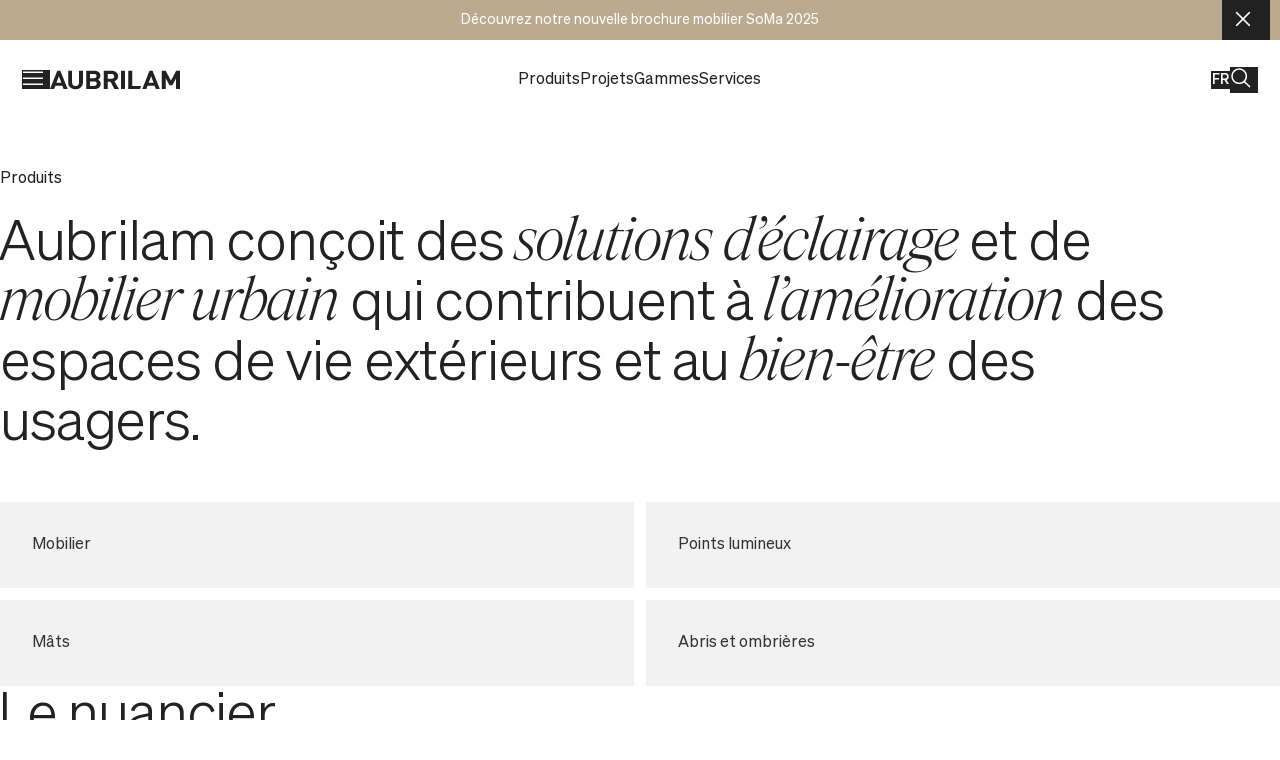

--- FILE ---
content_type: text/html; charset=utf-8
request_url: https://www.aubrilam.com/fr/produits?solution_produit=distinctive
body_size: 30051
content:
<!DOCTYPE html><html lang="fr" data-color-scheme="ghost" data-breakpoint="" data-collapsed-header="false" data-announcement-bar="false" class="jsx-557914546 __className_13410b"><head><meta charSet="utf-8"/><meta name="viewport" content="width=device-width, initial-scale=1, maximum-scale=5, user-scalable=yes"/><link rel="preload" as="image" href="https://images.ctfassets.net/kkoe57d3j73e/4TJdZdUXwg1p1mwI8SOEqS/a0be3138582c9e8dbe7f083b6614ccb3/sloganFR.svg" fetchPriority="high"/><link rel="preload" as="image" href="https://images.ctfassets.net/kkoe57d3j73e/61ed4M95uks7WqPCOHHppz/82c9a90e9d1e4e9d5817f80971a98664/begalogo.svg"/><link rel="preload" as="image" href="https://images.ctfassets.net/kkoe57d3j73e/6ycMmrvcAl6NYhtbZj3y0b/b005cc5917a6746a63834216cfcffcb2/regionlogo.svg"/><link rel="stylesheet" href="/_next/static/css/26dd268cfc4237cd.css" data-precedence="next"/><link rel="stylesheet" href="/_next/static/css/579c58a185de0630.css" data-precedence="next"/><link rel="stylesheet" href="/_next/static/css/2e59f0286f802a28.css" data-precedence="next"/><link rel="stylesheet" href="/_next/static/css/1758fbff62430a83.css" data-precedence="next"/><link rel="stylesheet" href="/_next/static/css/191b9752b9d153c4.css" data-precedence="next"/><link rel="stylesheet" href="/_next/static/css/f0cb1a469697f846.css" data-precedence="next"/><link rel="stylesheet" href="/_next/static/css/da03d92c81a7b9ac.css" data-precedence="next"/><link rel="stylesheet" href="/_next/static/css/e3f82616de20cefc.css" data-precedence="next"/><link rel="stylesheet" href="/_next/static/css/2a33c5775b2fa081.css" data-precedence="next"/><link rel="stylesheet" href="/_next/static/css/2f1efbc8e8d8ecaf.css" data-precedence="next"/><link rel="preload" as="script" fetchPriority="low" href="/_next/static/chunks/webpack-39a4b4c24f907835.js"/><script src="/_next/static/chunks/12b088b0-f0d47b482b553c07.js" async=""></script><script src="/_next/static/chunks/1937-3e14f301763b1305.js" async=""></script><script src="/_next/static/chunks/main-app-4b2c5c48bdb04784.js" async=""></script><script src="/_next/static/chunks/5182-2f8ee2b18c75045e.js" async=""></script><script src="/_next/static/chunks/8698-ad646f876222985e.js" async=""></script><script src="/_next/static/chunks/7425-e38563ff5588de15.js" async=""></script><script src="/_next/static/chunks/8191-73796dd52c50c11c.js" async=""></script><script src="/_next/static/chunks/2079-fbaddae8bd359c9d.js" async=""></script><script src="/_next/static/chunks/5038-7e93d0f32d56c37c.js" async=""></script><script src="/_next/static/chunks/app/%5Blang%5D/products/page-33dd9fc730b4917c.js" async=""></script><script src="/_next/static/chunks/9425-cbeec6506f8ecbad.js" async=""></script><script src="/_next/static/chunks/7818-4ce6eb63494b02bc.js" async=""></script><script src="/_next/static/chunks/4489-04197424f192a584.js" async=""></script><script src="/_next/static/chunks/app/%5Blang%5D/layout-f0953d2a473ab899.js" async=""></script><link rel="preload" href="https://plausible.io/js/script.js" as="script"/><title>Produits Aubrilam | Aubrilam </title><meta name="description" content="Aubrilam conçoit des solutions d’éclairage et de mobilier urbain qui contribuent à l’amélioration des espaces de vie extérieurs et au bien-être des usagers."/><link rel="canonical" href="https://aubrilam.com/fr"/><link rel="alternate" hrefLang="fr" href="https://aubrilam.com/fr"/><link rel="alternate" hrefLang="en" href="https://aubrilam.com/en"/><link rel="alternate" hrefLang="de" href="https://aubrilam.com/de"/><meta name="google-site-verification" content="YbxafJ-mWFVb0UeaU2jmxZ0l2HYLGbp48eskz-sEmLo"/><meta property="og:title" content="Produits Aubrilam | Aubrilam "/><meta property="og:description" content="Aubrilam conçoit des solutions d’éclairage et de mobilier urbain qui contribuent à l’amélioration des espaces de vie extérieurs et au bien-être des usagers."/><meta name="twitter:card" content="summary"/><meta name="twitter:title" content="Produits Aubrilam | Aubrilam "/><meta name="twitter:description" content="Aubrilam conçoit des solutions d’éclairage et de mobilier urbain qui contribuent à l’amélioration des espaces de vie extérieurs et au bien-être des usagers."/><link rel="icon" href="/favicon.ico" type="image/x-icon" sizes="128x128"/><script src="/_next/static/chunks/polyfills-42372ed130431b0a.js" noModule=""></script></head><body class="jsx-557914546"><div id="app" class="jsx-557914546"><header role="banner" class="Header_root__JY83s" data-collapse="false" data-transition="false"><div class="Header_left__DO4Av"><button data-variant="icon" class="Button_root__QP7_M " data-loading="" aria-label="Ouvrir le menu" type="button" aria-haspopup="dialog" aria-expanded="false" aria-controls="radix-:R1cqjsq:" data-state="closed"><svg width="20" height="14" viewBox="0 0 20 14" fill="none" aria-hidden="true"><line y1="1.25" x2="20" y2="1.25" stroke="currentColor" stroke-width="1.5"></line><line y1="7.25" x2="20" y2="7.25" stroke="currentColor" stroke-width="1.5"></line><line y1="13.25" x2="20" y2="13.25" stroke="currentColor" stroke-width="1.5"></line></svg></button><a class="Header_logo__g0E6a" title="Aubrilam" aria-label="Aubrilam" href="/fr"><svg width="131" height="20" viewBox="0 0 131 20" fill="none" aria-labelledby=":R2cqjsq:"><title id=":R2cqjsq:">Aubrilam</title><path d="M11.4616 12.8477H6.43647L8.9917 6.14507L11.4616 12.8477ZM13.6981 19.135H17.8127L10.4372 0.709229H7.34702L0 19.135H4.11456L5.33242 15.8746H12.5201L13.6981 19.135ZM33.1498 12.8218V0.709229H29.2344V12.692C29.2344 14.8102 27.8458 16.0822 25.7174 16.0822C23.589 16.0822 22.2289 14.8102 22.2289 12.692V0.709229H18.2907V12.8218C18.2907 16.726 21.5801 19.2908 25.689 19.2908C29.7978 19.2908 33.1213 16.726 33.1213 12.8218M47.1097 13.6473C47.1097 14.8881 46.2617 15.9265 44.4748 15.9265H40.4058V11.394H44.5032C46.2902 11.394 47.1381 12.4324 47.1381 13.6473M46.8593 6.04124C46.8593 7.30804 45.9203 8.1595 44.2471 8.1595H40.4058V3.91778H44.2642C45.9374 3.91778 46.8764 4.77443 46.8764 6.04124M48.3219 9.67552C49.0712 9.31069 49.6976 8.76661 50.1337 8.10166C50.5698 7.4367 50.7993 6.67596 50.7974 5.90106C50.7974 2.74443 48.521 0.709229 44.5374 0.709229H36.4221V19.135H44.9016C48.504 19.135 51.082 17.2712 51.082 13.829C51.1371 12.9611 50.9009 12.0986 50.4046 11.3564C49.9084 10.6143 49.1759 10.0279 48.3048 9.67552M64.7232 6.33717C64.7232 7.75973 63.585 8.76695 61.8777 8.76695H58.1615V3.91778H61.8777C63.585 3.91778 64.7232 4.92499 64.7232 6.35275M69.4865 19.135L64.9793 11.1915C66.0795 10.8495 67.0309 10.1954 67.6944 9.3248C68.3579 8.45418 68.6988 7.41273 68.667 6.35275C68.667 3.2688 66.2256 0.709229 62.111 0.709229H54.2006V19.135H58.1388V11.7834H60.9842L64.9281 19.135H69.4865ZM71.5637 19.135H75.5075V0.709229H71.5637V19.135ZM90.6455 19.135L91.9145 15.9369H82.7578V0.709229H78.814V19.135H90.6455ZM104.389 12.8477H99.3697L101.919 6.14507L104.389 12.8477ZM106.631 19.135H110.746L103.37 0.709229H100.275L92.9275 19.135H97.0421L98.26 15.8746H105.442L106.631 19.135ZM131 19.135V0.709229H127.113L121.866 10.6723L116.591 0.709229H112.681V19.135H116.664V8.39314L120.551 15.3813H123.215L127.073 8.39314V19.135H131Z" fill="currentColor"></path></svg></a></div><div class="Header_right__nqTBb"><button data-variant="icon" class="Button_root__QP7_M LangSwitcher_switcher__6zzED" data-loading="" type="button" aria-haspopup="dialog" aria-expanded="false" aria-controls="radix-:R1sqjsq:" data-state="closed">fr</button><a data-variant="icon" class="Link_root___JSFO Button_root__QP7_M " data-loading="" aria-label="Ouvrir la recherche" href="/fr/recherche"><svg width="20" height="20" viewBox="0 0 20 20" fill="none" aria-hidden="true"><path d="M13.15 13.4286L19 19L13.15 13.4286Z" fill="currentColor"></path><path d="M13.15 13.4286L19 19M15.4 8.2C15.4 12.1765 12.1765 15.4 8.2 15.4C4.22355 15.4 1 12.1765 1 8.2C1 4.22355 4.22355 1 8.2 1C12.1765 1 15.4 4.22355 15.4 8.2Z" stroke="currentColor" stroke-width="1.5"></path></svg></a></div></header><hr class="Header_bordermobile__Z8hUL"/><main role="main" class="jsx-557914546"><section data-text-balance="true" class="section HeaderPage_root__yvNE2 padding-bottom-fixed no-padding-top no-padding-block"><div class="HeaderPage_grid__ZWfCn max-container" data-variant="cards"><div class="HeaderPage_overtitle__ihIs5"><p data-size="sm" class="Text_root__T8UO7 " data-contentful-field-id="pageTitle" data-contentful-entry-id="33ohJmK5Qk4L8RwkwSfUWJ">Produits</p></div><div class="RichText_root__6yG31 HeaderPage_content__7vwMw" data-contentful-field-id="text" data-contentful-entry-id="33ohJmK5Qk4L8RwkwSfUWJ"><h1 class="Heading_root__7dxTf " data-size="3xl">Aubrilam conçoit des <i>solutions d’éclairage</i> et de <i>mobilier urbain</i> qui contribuent à <i>l’amélioration</i> des espaces de vie extérieurs et au <i>bien-être</i> des usagers.</h1><p data-size="md" class="Text_root__T8UO7 "></p></div></div></section><section class="section padding-top-fixed no-padding-bottom"><div class="GridCards_root__vs4sN max-container"><div class="GridCards_cards__NAqzs"><a class="Link_root___JSFO GridCards_card__2_SU5" title="Mobilier" data-contentful-field-id="title" data-contentful-entry-id="4r0ntICoty5CiXvd8rdG0s" href="/fr/produits/categories/mobilier"><h2 data-size="md" class="Text_root__T8UO7 GridCards_title__DbEct">Mobilier</h2><div class="GridCards_image__fgNK3"><span class="Asset_root__Ii7zo "><img alt="" data-loading="true" loading="lazy" decoding="async" data-nimg="fill" class="Asset_image__eJx9K " style="position:absolute;height:100%;width:100%;left:0;top:0;right:0;bottom:0;color:transparent" sizes="(min-width: 960px) 50vw, 100vw" srcSet="/_next/image?url=https%3A%2F%2Fimages.ctfassets.net%2Fkkoe57d3j73e%2F2O6GbqYzKpGYsws2Gh36i0%2Ff939dc729ebe7ec224f7c0ab6e26583b%2FVignette_Mobilier_V2.jpg&amp;w=384&amp;q=75 384w, /_next/image?url=https%3A%2F%2Fimages.ctfassets.net%2Fkkoe57d3j73e%2F2O6GbqYzKpGYsws2Gh36i0%2Ff939dc729ebe7ec224f7c0ab6e26583b%2FVignette_Mobilier_V2.jpg&amp;w=640&amp;q=75 640w, /_next/image?url=https%3A%2F%2Fimages.ctfassets.net%2Fkkoe57d3j73e%2F2O6GbqYzKpGYsws2Gh36i0%2Ff939dc729ebe7ec224f7c0ab6e26583b%2FVignette_Mobilier_V2.jpg&amp;w=750&amp;q=75 750w, /_next/image?url=https%3A%2F%2Fimages.ctfassets.net%2Fkkoe57d3j73e%2F2O6GbqYzKpGYsws2Gh36i0%2Ff939dc729ebe7ec224f7c0ab6e26583b%2FVignette_Mobilier_V2.jpg&amp;w=828&amp;q=75 828w, /_next/image?url=https%3A%2F%2Fimages.ctfassets.net%2Fkkoe57d3j73e%2F2O6GbqYzKpGYsws2Gh36i0%2Ff939dc729ebe7ec224f7c0ab6e26583b%2FVignette_Mobilier_V2.jpg&amp;w=1080&amp;q=75 1080w, /_next/image?url=https%3A%2F%2Fimages.ctfassets.net%2Fkkoe57d3j73e%2F2O6GbqYzKpGYsws2Gh36i0%2Ff939dc729ebe7ec224f7c0ab6e26583b%2FVignette_Mobilier_V2.jpg&amp;w=1200&amp;q=75 1200w, /_next/image?url=https%3A%2F%2Fimages.ctfassets.net%2Fkkoe57d3j73e%2F2O6GbqYzKpGYsws2Gh36i0%2Ff939dc729ebe7ec224f7c0ab6e26583b%2FVignette_Mobilier_V2.jpg&amp;w=1920&amp;q=75 1920w, /_next/image?url=https%3A%2F%2Fimages.ctfassets.net%2Fkkoe57d3j73e%2F2O6GbqYzKpGYsws2Gh36i0%2Ff939dc729ebe7ec224f7c0ab6e26583b%2FVignette_Mobilier_V2.jpg&amp;w=2048&amp;q=75 2048w, /_next/image?url=https%3A%2F%2Fimages.ctfassets.net%2Fkkoe57d3j73e%2F2O6GbqYzKpGYsws2Gh36i0%2Ff939dc729ebe7ec224f7c0ab6e26583b%2FVignette_Mobilier_V2.jpg&amp;w=3840&amp;q=75 3840w" src="/_next/image?url=https%3A%2F%2Fimages.ctfassets.net%2Fkkoe57d3j73e%2F2O6GbqYzKpGYsws2Gh36i0%2Ff939dc729ebe7ec224f7c0ab6e26583b%2FVignette_Mobilier_V2.jpg&amp;w=3840&amp;q=75"/></span></div></a><a class="Link_root___JSFO GridCards_card__2_SU5" title="Points lumineux" data-contentful-field-id="title" data-contentful-entry-id="17ObjVZQth2uXdteaZjcYh" href="/fr/produits/categories/points-lumineux"><h2 data-size="md" class="Text_root__T8UO7 GridCards_title__DbEct">Points lumineux</h2><div class="GridCards_image__fgNK3"><span class="Asset_root__Ii7zo "><img alt="" data-loading="true" loading="lazy" decoding="async" data-nimg="fill" class="Asset_image__eJx9K " style="position:absolute;height:100%;width:100%;left:0;top:0;right:0;bottom:0;color:transparent" sizes="(min-width: 960px) 50vw, 100vw" srcSet="/_next/image?url=https%3A%2F%2Fimages.ctfassets.net%2Fkkoe57d3j73e%2F29nAvXsh5tJfBYu4Qss7Jj%2F930b14ad9c241822a8aea3a772d27c2e%2FVignette_Points_lumineux_V2.jpg&amp;w=384&amp;q=75 384w, /_next/image?url=https%3A%2F%2Fimages.ctfassets.net%2Fkkoe57d3j73e%2F29nAvXsh5tJfBYu4Qss7Jj%2F930b14ad9c241822a8aea3a772d27c2e%2FVignette_Points_lumineux_V2.jpg&amp;w=640&amp;q=75 640w, /_next/image?url=https%3A%2F%2Fimages.ctfassets.net%2Fkkoe57d3j73e%2F29nAvXsh5tJfBYu4Qss7Jj%2F930b14ad9c241822a8aea3a772d27c2e%2FVignette_Points_lumineux_V2.jpg&amp;w=750&amp;q=75 750w, /_next/image?url=https%3A%2F%2Fimages.ctfassets.net%2Fkkoe57d3j73e%2F29nAvXsh5tJfBYu4Qss7Jj%2F930b14ad9c241822a8aea3a772d27c2e%2FVignette_Points_lumineux_V2.jpg&amp;w=828&amp;q=75 828w, /_next/image?url=https%3A%2F%2Fimages.ctfassets.net%2Fkkoe57d3j73e%2F29nAvXsh5tJfBYu4Qss7Jj%2F930b14ad9c241822a8aea3a772d27c2e%2FVignette_Points_lumineux_V2.jpg&amp;w=1080&amp;q=75 1080w, /_next/image?url=https%3A%2F%2Fimages.ctfassets.net%2Fkkoe57d3j73e%2F29nAvXsh5tJfBYu4Qss7Jj%2F930b14ad9c241822a8aea3a772d27c2e%2FVignette_Points_lumineux_V2.jpg&amp;w=1200&amp;q=75 1200w, /_next/image?url=https%3A%2F%2Fimages.ctfassets.net%2Fkkoe57d3j73e%2F29nAvXsh5tJfBYu4Qss7Jj%2F930b14ad9c241822a8aea3a772d27c2e%2FVignette_Points_lumineux_V2.jpg&amp;w=1920&amp;q=75 1920w, /_next/image?url=https%3A%2F%2Fimages.ctfassets.net%2Fkkoe57d3j73e%2F29nAvXsh5tJfBYu4Qss7Jj%2F930b14ad9c241822a8aea3a772d27c2e%2FVignette_Points_lumineux_V2.jpg&amp;w=2048&amp;q=75 2048w, /_next/image?url=https%3A%2F%2Fimages.ctfassets.net%2Fkkoe57d3j73e%2F29nAvXsh5tJfBYu4Qss7Jj%2F930b14ad9c241822a8aea3a772d27c2e%2FVignette_Points_lumineux_V2.jpg&amp;w=3840&amp;q=75 3840w" src="/_next/image?url=https%3A%2F%2Fimages.ctfassets.net%2Fkkoe57d3j73e%2F29nAvXsh5tJfBYu4Qss7Jj%2F930b14ad9c241822a8aea3a772d27c2e%2FVignette_Points_lumineux_V2.jpg&amp;w=3840&amp;q=75"/></span></div></a><a class="Link_root___JSFO GridCards_card__2_SU5" title="Mâts" data-contentful-field-id="title" data-contentful-entry-id="78oDfrPoKtmjyX3wXTbQD7" href="/fr/produits/categories/mats"><h2 data-size="md" class="Text_root__T8UO7 GridCards_title__DbEct">Mâts</h2><div class="GridCards_image__fgNK3"><span class="Asset_root__Ii7zo "><img alt="" data-loading="true" loading="lazy" decoding="async" data-nimg="fill" class="Asset_image__eJx9K " style="position:absolute;height:100%;width:100%;left:0;top:0;right:0;bottom:0;color:transparent" sizes="(min-width: 960px) 50vw, 100vw" srcSet="/_next/image?url=https%3A%2F%2Fimages.ctfassets.net%2Fkkoe57d3j73e%2F75xlEla7mwnKOMAPeq7upi%2F2957029d2346efd037d4e2c5af63af5d%2FVignette_M_ts.jpg&amp;w=384&amp;q=75 384w, /_next/image?url=https%3A%2F%2Fimages.ctfassets.net%2Fkkoe57d3j73e%2F75xlEla7mwnKOMAPeq7upi%2F2957029d2346efd037d4e2c5af63af5d%2FVignette_M_ts.jpg&amp;w=640&amp;q=75 640w, /_next/image?url=https%3A%2F%2Fimages.ctfassets.net%2Fkkoe57d3j73e%2F75xlEla7mwnKOMAPeq7upi%2F2957029d2346efd037d4e2c5af63af5d%2FVignette_M_ts.jpg&amp;w=750&amp;q=75 750w, /_next/image?url=https%3A%2F%2Fimages.ctfassets.net%2Fkkoe57d3j73e%2F75xlEla7mwnKOMAPeq7upi%2F2957029d2346efd037d4e2c5af63af5d%2FVignette_M_ts.jpg&amp;w=828&amp;q=75 828w, /_next/image?url=https%3A%2F%2Fimages.ctfassets.net%2Fkkoe57d3j73e%2F75xlEla7mwnKOMAPeq7upi%2F2957029d2346efd037d4e2c5af63af5d%2FVignette_M_ts.jpg&amp;w=1080&amp;q=75 1080w, /_next/image?url=https%3A%2F%2Fimages.ctfassets.net%2Fkkoe57d3j73e%2F75xlEla7mwnKOMAPeq7upi%2F2957029d2346efd037d4e2c5af63af5d%2FVignette_M_ts.jpg&amp;w=1200&amp;q=75 1200w, /_next/image?url=https%3A%2F%2Fimages.ctfassets.net%2Fkkoe57d3j73e%2F75xlEla7mwnKOMAPeq7upi%2F2957029d2346efd037d4e2c5af63af5d%2FVignette_M_ts.jpg&amp;w=1920&amp;q=75 1920w, /_next/image?url=https%3A%2F%2Fimages.ctfassets.net%2Fkkoe57d3j73e%2F75xlEla7mwnKOMAPeq7upi%2F2957029d2346efd037d4e2c5af63af5d%2FVignette_M_ts.jpg&amp;w=2048&amp;q=75 2048w, /_next/image?url=https%3A%2F%2Fimages.ctfassets.net%2Fkkoe57d3j73e%2F75xlEla7mwnKOMAPeq7upi%2F2957029d2346efd037d4e2c5af63af5d%2FVignette_M_ts.jpg&amp;w=3840&amp;q=75 3840w" src="/_next/image?url=https%3A%2F%2Fimages.ctfassets.net%2Fkkoe57d3j73e%2F75xlEla7mwnKOMAPeq7upi%2F2957029d2346efd037d4e2c5af63af5d%2FVignette_M_ts.jpg&amp;w=3840&amp;q=75"/></span></div></a><a class="Link_root___JSFO GridCards_card__2_SU5" title="Abris et ombrières" data-contentful-field-id="title" data-contentful-entry-id="1uYrjMUrWFvSJlBFTAIaFj" href="/fr/produits/categories/abris-et-ombrieres"><h2 data-size="md" class="Text_root__T8UO7 GridCards_title__DbEct">Abris et ombrières</h2><div class="GridCards_image__fgNK3"><span class="Asset_root__Ii7zo "><img alt="" data-loading="true" loading="lazy" decoding="async" data-nimg="fill" class="Asset_image__eJx9K " style="position:absolute;height:100%;width:100%;left:0;top:0;right:0;bottom:0;color:transparent" sizes="(min-width: 960px) 50vw, 100vw" srcSet="/_next/image?url=https%3A%2F%2Fimages.ctfassets.net%2Fkkoe57d3j73e%2F2F2LsrKkTJfYUkexBhjwO2%2Ff0ab9d44be287fd3c7622f261d5168e1%2FVignette_Abris_et_ombri_res_V2.jpg&amp;w=384&amp;q=75 384w, /_next/image?url=https%3A%2F%2Fimages.ctfassets.net%2Fkkoe57d3j73e%2F2F2LsrKkTJfYUkexBhjwO2%2Ff0ab9d44be287fd3c7622f261d5168e1%2FVignette_Abris_et_ombri_res_V2.jpg&amp;w=640&amp;q=75 640w, /_next/image?url=https%3A%2F%2Fimages.ctfassets.net%2Fkkoe57d3j73e%2F2F2LsrKkTJfYUkexBhjwO2%2Ff0ab9d44be287fd3c7622f261d5168e1%2FVignette_Abris_et_ombri_res_V2.jpg&amp;w=750&amp;q=75 750w, /_next/image?url=https%3A%2F%2Fimages.ctfassets.net%2Fkkoe57d3j73e%2F2F2LsrKkTJfYUkexBhjwO2%2Ff0ab9d44be287fd3c7622f261d5168e1%2FVignette_Abris_et_ombri_res_V2.jpg&amp;w=828&amp;q=75 828w, /_next/image?url=https%3A%2F%2Fimages.ctfassets.net%2Fkkoe57d3j73e%2F2F2LsrKkTJfYUkexBhjwO2%2Ff0ab9d44be287fd3c7622f261d5168e1%2FVignette_Abris_et_ombri_res_V2.jpg&amp;w=1080&amp;q=75 1080w, /_next/image?url=https%3A%2F%2Fimages.ctfassets.net%2Fkkoe57d3j73e%2F2F2LsrKkTJfYUkexBhjwO2%2Ff0ab9d44be287fd3c7622f261d5168e1%2FVignette_Abris_et_ombri_res_V2.jpg&amp;w=1200&amp;q=75 1200w, /_next/image?url=https%3A%2F%2Fimages.ctfassets.net%2Fkkoe57d3j73e%2F2F2LsrKkTJfYUkexBhjwO2%2Ff0ab9d44be287fd3c7622f261d5168e1%2FVignette_Abris_et_ombri_res_V2.jpg&amp;w=1920&amp;q=75 1920w, /_next/image?url=https%3A%2F%2Fimages.ctfassets.net%2Fkkoe57d3j73e%2F2F2LsrKkTJfYUkexBhjwO2%2Ff0ab9d44be287fd3c7622f261d5168e1%2FVignette_Abris_et_ombri_res_V2.jpg&amp;w=2048&amp;q=75 2048w, /_next/image?url=https%3A%2F%2Fimages.ctfassets.net%2Fkkoe57d3j73e%2F2F2LsrKkTJfYUkexBhjwO2%2Ff0ab9d44be287fd3c7622f261d5168e1%2FVignette_Abris_et_ombri_res_V2.jpg&amp;w=3840&amp;q=75 3840w" src="/_next/image?url=https%3A%2F%2Fimages.ctfassets.net%2Fkkoe57d3j73e%2F2F2LsrKkTJfYUkexBhjwO2%2Ff0ab9d44be287fd3c7622f261d5168e1%2FVignette_Abris_et_ombri_res_V2.jpg&amp;w=3840&amp;q=75"/></span></div></a></div></div><div></div></section><section class="section "><div class="max-container ColorTabs_root__8vVF4"><div class="ColorTabs_colortab__8tY_6 ColorTabs_list__ASvN0"><h2 class="Heading_root__7dxTf ColorTabs_heading__jmfQj" data-size="xl" data-contentful-field-id="title" data-contentful-entry-id="5OwjMP64M5cBcRsevBZaCJ">Le nuancier</h2><div class="ColorTabs_tab__C2_7q"><div class="RichText_root__6yG31 ColorTabs_text__kJg82" data-contentful-field-id="text" data-contentful-entry-id="5OwjMP64M5cBcRsevBZaCJ"><p data-size="md" class="Text_root__T8UO7 ">Le rendu d’une matière, sa finition et sa couleur, donnent au produit toute sa
particularité. Le bois peut être poncé ou gratté, il peut être laissé naturel ou être
cérusé avec des nuances aléatoires. Combiné au métal, le bois se révèle, c’est cela qui
donne à un site sa singularité et son caractère unique.</p></div><section data-theme="light" class="SwiperNav_root__2VuJZ  "><div class="swiper"><div class="swiper-wrapper"><div class="swiper-slide"><div class="ColorTabs_color__Fl781  linear-gradient" data-contentful-field-id="title" data-contentful-entry-id="52Of8G76lt2Sfhx758zasu"><button type="button" aria-haspopup="dialog" aria-expanded="false" aria-controls="radix-:R1cpakvfajsq:" data-state="closed" class="ColorTabs_trigger__A_TBV"><h3 class="Heading_root__7dxTf ColorTabs_title___l_ze" data-size="lg">Les teintes bois</h3></button><span class="Asset_root__Ii7zo ColorTabs_image__q03gO"><img alt="" data-loading="true" loading="lazy" decoding="async" data-nimg="fill" class="Asset_image__eJx9K " style="position:absolute;height:100%;width:100%;left:0;top:0;right:0;bottom:0;color:transparent" sizes="(min-width: 960px) 33.3333vw,(min-width: 640px) 50vw, 100vw" srcSet="/_next/image?url=https%3A%2F%2Fimages.ctfassets.net%2Fkkoe57d3j73e%2F62d4HQaEpuuurU1yTL88wk%2Fbb70c3a043178ac04ff7118af2c1a961%2Faubrilam-ferrara-oak-accoya-wood-w05.jpg&amp;w=384&amp;q=75 384w, /_next/image?url=https%3A%2F%2Fimages.ctfassets.net%2Fkkoe57d3j73e%2F62d4HQaEpuuurU1yTL88wk%2Fbb70c3a043178ac04ff7118af2c1a961%2Faubrilam-ferrara-oak-accoya-wood-w05.jpg&amp;w=640&amp;q=75 640w, /_next/image?url=https%3A%2F%2Fimages.ctfassets.net%2Fkkoe57d3j73e%2F62d4HQaEpuuurU1yTL88wk%2Fbb70c3a043178ac04ff7118af2c1a961%2Faubrilam-ferrara-oak-accoya-wood-w05.jpg&amp;w=750&amp;q=75 750w, /_next/image?url=https%3A%2F%2Fimages.ctfassets.net%2Fkkoe57d3j73e%2F62d4HQaEpuuurU1yTL88wk%2Fbb70c3a043178ac04ff7118af2c1a961%2Faubrilam-ferrara-oak-accoya-wood-w05.jpg&amp;w=828&amp;q=75 828w, /_next/image?url=https%3A%2F%2Fimages.ctfassets.net%2Fkkoe57d3j73e%2F62d4HQaEpuuurU1yTL88wk%2Fbb70c3a043178ac04ff7118af2c1a961%2Faubrilam-ferrara-oak-accoya-wood-w05.jpg&amp;w=1080&amp;q=75 1080w, /_next/image?url=https%3A%2F%2Fimages.ctfassets.net%2Fkkoe57d3j73e%2F62d4HQaEpuuurU1yTL88wk%2Fbb70c3a043178ac04ff7118af2c1a961%2Faubrilam-ferrara-oak-accoya-wood-w05.jpg&amp;w=1200&amp;q=75 1200w, /_next/image?url=https%3A%2F%2Fimages.ctfassets.net%2Fkkoe57d3j73e%2F62d4HQaEpuuurU1yTL88wk%2Fbb70c3a043178ac04ff7118af2c1a961%2Faubrilam-ferrara-oak-accoya-wood-w05.jpg&amp;w=1920&amp;q=75 1920w, /_next/image?url=https%3A%2F%2Fimages.ctfassets.net%2Fkkoe57d3j73e%2F62d4HQaEpuuurU1yTL88wk%2Fbb70c3a043178ac04ff7118af2c1a961%2Faubrilam-ferrara-oak-accoya-wood-w05.jpg&amp;w=2048&amp;q=75 2048w, /_next/image?url=https%3A%2F%2Fimages.ctfassets.net%2Fkkoe57d3j73e%2F62d4HQaEpuuurU1yTL88wk%2Fbb70c3a043178ac04ff7118af2c1a961%2Faubrilam-ferrara-oak-accoya-wood-w05.jpg&amp;w=3840&amp;q=75 3840w" src="/_next/image?url=https%3A%2F%2Fimages.ctfassets.net%2Fkkoe57d3j73e%2F62d4HQaEpuuurU1yTL88wk%2Fbb70c3a043178ac04ff7118af2c1a961%2Faubrilam-ferrara-oak-accoya-wood-w05.jpg&amp;w=3840&amp;q=75"/></span></div></div><div class="swiper-slide"><div class="ColorTabs_color__Fl781  linear-gradient" data-contentful-field-id="title" data-contentful-entry-id="5xRxfUmG2bboSrUDn9FLTr"><button type="button" aria-haspopup="dialog" aria-expanded="false" aria-controls="radix-:R1d9akvfajsq:" data-state="closed" class="ColorTabs_trigger__A_TBV"><h3 class="Heading_root__7dxTf ColorTabs_title___l_ze" data-size="lg">Les teintes métalliques</h3></button><span class="Asset_root__Ii7zo ColorTabs_image__q03gO"><img alt="" data-loading="true" loading="lazy" decoding="async" data-nimg="fill" class="Asset_image__eJx9K " style="position:absolute;height:100%;width:100%;left:0;top:0;right:0;bottom:0;color:transparent" sizes="(min-width: 960px) 33.3333vw,(min-width: 640px) 50vw, 100vw" srcSet="/_next/image?url=https%3A%2F%2Fimages.ctfassets.net%2Fkkoe57d3j73e%2F35axTCEWer05BCkycbFU2x%2F1e498608969cb5c84a1b676e7d4b6381%2FAubrilam-Black2100-sanded-1000x1000.jpg&amp;w=384&amp;q=75 384w, /_next/image?url=https%3A%2F%2Fimages.ctfassets.net%2Fkkoe57d3j73e%2F35axTCEWer05BCkycbFU2x%2F1e498608969cb5c84a1b676e7d4b6381%2FAubrilam-Black2100-sanded-1000x1000.jpg&amp;w=640&amp;q=75 640w, /_next/image?url=https%3A%2F%2Fimages.ctfassets.net%2Fkkoe57d3j73e%2F35axTCEWer05BCkycbFU2x%2F1e498608969cb5c84a1b676e7d4b6381%2FAubrilam-Black2100-sanded-1000x1000.jpg&amp;w=750&amp;q=75 750w, /_next/image?url=https%3A%2F%2Fimages.ctfassets.net%2Fkkoe57d3j73e%2F35axTCEWer05BCkycbFU2x%2F1e498608969cb5c84a1b676e7d4b6381%2FAubrilam-Black2100-sanded-1000x1000.jpg&amp;w=828&amp;q=75 828w, /_next/image?url=https%3A%2F%2Fimages.ctfassets.net%2Fkkoe57d3j73e%2F35axTCEWer05BCkycbFU2x%2F1e498608969cb5c84a1b676e7d4b6381%2FAubrilam-Black2100-sanded-1000x1000.jpg&amp;w=1080&amp;q=75 1080w, /_next/image?url=https%3A%2F%2Fimages.ctfassets.net%2Fkkoe57d3j73e%2F35axTCEWer05BCkycbFU2x%2F1e498608969cb5c84a1b676e7d4b6381%2FAubrilam-Black2100-sanded-1000x1000.jpg&amp;w=1200&amp;q=75 1200w, /_next/image?url=https%3A%2F%2Fimages.ctfassets.net%2Fkkoe57d3j73e%2F35axTCEWer05BCkycbFU2x%2F1e498608969cb5c84a1b676e7d4b6381%2FAubrilam-Black2100-sanded-1000x1000.jpg&amp;w=1920&amp;q=75 1920w, /_next/image?url=https%3A%2F%2Fimages.ctfassets.net%2Fkkoe57d3j73e%2F35axTCEWer05BCkycbFU2x%2F1e498608969cb5c84a1b676e7d4b6381%2FAubrilam-Black2100-sanded-1000x1000.jpg&amp;w=2048&amp;q=75 2048w, /_next/image?url=https%3A%2F%2Fimages.ctfassets.net%2Fkkoe57d3j73e%2F35axTCEWer05BCkycbFU2x%2F1e498608969cb5c84a1b676e7d4b6381%2FAubrilam-Black2100-sanded-1000x1000.jpg&amp;w=3840&amp;q=75 3840w" src="/_next/image?url=https%3A%2F%2Fimages.ctfassets.net%2Fkkoe57d3j73e%2F35axTCEWer05BCkycbFU2x%2F1e498608969cb5c84a1b676e7d4b6381%2FAubrilam-Black2100-sanded-1000x1000.jpg&amp;w=3840&amp;q=75"/></span></div></div></div><button type="button" class="swiper-button-prev SwiperNav_button__fQueO"><svg width="8" height="12" viewBox="0 0 8 12" fill="none" xmlns="http://www.w3.org/2000/svg" aria-hidden="true"><path d="M7 1L2 6L7 11" stroke="currentColor" stroke-width="1.5"></path></svg></button><button type="button" class="swiper-button-next SwiperNav_button__fQueO"><svg width="8" height="12" viewBox="0 0 8 12" fill="none" xmlns="http://www.w3.org/2000/svg" aria-hidden="true"><path d="M1 1L6 6L1 11" stroke="currentColor" stroke-width="1.5"></path></svg></button><div class="swiper-scrollbar SwiperNav_scrollbar__O2imK"></div></div></section></div></div></div></section><section class="section LinksList_root__qPuhK" data-variant="dark"><div class="max-container LinksList_texts__BGW0Q"><div class="RichText_root__6yG31 LinksList_title__LWDcM LinksList_richtitle__7VYK3" data-contentful-field-id="title" data-contentful-entry-id="68uB2ygCh5WCLpAEzdr6kz"><h2 class="Heading_root__7dxTf " data-size="3xl"><i>Connectivité, signalisation, gravure,  </i>nos produits se personnalisent selon  les besoins de <i>vos projets.</i></h2><p data-size="md" class="Text_root__T8UO7 "></p></div><ul role="list" class="LinksList_list__FYtMQ"><li class="LinksList_item__QBKiO"><a class="Link_root___JSFO LinksList_link__ERDxG" title="Nous contacter" data-contentful-field-id="text" data-contentful-entry-id="2H0OJdm38lxmmxiYtmZGYd" href="/fr/contact">Nous contacter<svg width="20" height="20" viewBox="0 0 20 20" fill="none" xmlns="http://www.w3.org/2000/svg" aria-hidden="true"><path d="M12 7L16 11M16 11L12 15M16 11H4" stroke="currentColor" stroke-width="1.5"></path></svg></a></li></ul></div></section><span class="Asset_root__Ii7zo LinksMedia_media__y8kbS"><img alt="" data-loading="true" data-contentful-field-id="media" data-contentful-entry-id="68uB2ygCh5WCLpAEzdr6kz" loading="lazy" decoding="async" data-nimg="fill" class="Asset_image__eJx9K " style="position:absolute;height:100%;width:100%;left:0;top:0;right:0;bottom:0;color:transparent" sizes="100vw" srcSet="/_next/image?url=https%3A%2F%2Fimages.ctfassets.net%2Fkkoe57d3j73e%2F4WGqO2034gZYaCRJZRP2pc%2F947d681104c2f0e362004d088b9ffc13%2FAubrilam-wood-project-roland-garros-2000x1125.jpg&amp;w=640&amp;q=75 640w, /_next/image?url=https%3A%2F%2Fimages.ctfassets.net%2Fkkoe57d3j73e%2F4WGqO2034gZYaCRJZRP2pc%2F947d681104c2f0e362004d088b9ffc13%2FAubrilam-wood-project-roland-garros-2000x1125.jpg&amp;w=750&amp;q=75 750w, /_next/image?url=https%3A%2F%2Fimages.ctfassets.net%2Fkkoe57d3j73e%2F4WGqO2034gZYaCRJZRP2pc%2F947d681104c2f0e362004d088b9ffc13%2FAubrilam-wood-project-roland-garros-2000x1125.jpg&amp;w=828&amp;q=75 828w, /_next/image?url=https%3A%2F%2Fimages.ctfassets.net%2Fkkoe57d3j73e%2F4WGqO2034gZYaCRJZRP2pc%2F947d681104c2f0e362004d088b9ffc13%2FAubrilam-wood-project-roland-garros-2000x1125.jpg&amp;w=1080&amp;q=75 1080w, /_next/image?url=https%3A%2F%2Fimages.ctfassets.net%2Fkkoe57d3j73e%2F4WGqO2034gZYaCRJZRP2pc%2F947d681104c2f0e362004d088b9ffc13%2FAubrilam-wood-project-roland-garros-2000x1125.jpg&amp;w=1200&amp;q=75 1200w, /_next/image?url=https%3A%2F%2Fimages.ctfassets.net%2Fkkoe57d3j73e%2F4WGqO2034gZYaCRJZRP2pc%2F947d681104c2f0e362004d088b9ffc13%2FAubrilam-wood-project-roland-garros-2000x1125.jpg&amp;w=1920&amp;q=75 1920w, /_next/image?url=https%3A%2F%2Fimages.ctfassets.net%2Fkkoe57d3j73e%2F4WGqO2034gZYaCRJZRP2pc%2F947d681104c2f0e362004d088b9ffc13%2FAubrilam-wood-project-roland-garros-2000x1125.jpg&amp;w=2048&amp;q=75 2048w, /_next/image?url=https%3A%2F%2Fimages.ctfassets.net%2Fkkoe57d3j73e%2F4WGqO2034gZYaCRJZRP2pc%2F947d681104c2f0e362004d088b9ffc13%2FAubrilam-wood-project-roland-garros-2000x1125.jpg&amp;w=3840&amp;q=75 3840w" src="/_next/image?url=https%3A%2F%2Fimages.ctfassets.net%2Fkkoe57d3j73e%2F4WGqO2034gZYaCRJZRP2pc%2F947d681104c2f0e362004d088b9ffc13%2FAubrilam-wood-project-roland-garros-2000x1125.jpg&amp;w=3840&amp;q=75"/></span></main><footer role="contentinfo" class="Footer_root__P_TmN"><section class="Footer_section__tU_jY"><span><img alt="Et l&#x27;espace vit" data-variant="full-width" data-loading="true" data-contentful-field-id="fullWidthText" data-contentful-entry-id="EZCR1tkI7IKROI0hasnKw" fetchPriority="high" loading="eager" width="1216" height="129" decoding="async" data-nimg="1" class="Asset_image__eJx9K Footer_image___0cwG" style="color:transparent" src="https://images.ctfassets.net/kkoe57d3j73e/4TJdZdUXwg1p1mwI8SOEqS/a0be3138582c9e8dbe7f083b6614ccb3/sloganFR.svg"/></span><div class="Footer_grid___UeF6"><div class="Footer_infos__ce0Ty"><p data-size="md" class="Text_root__T8UO7 Footer_text__IMjGV">Suivez l&#x27;actualité Aubrilam sur nos réseaux sociaux</p><div class="SocialNetworks_root__gHQEP Footer_socials__7s4_q"><a title="Instagram" aria-label="Instagram" target="_blank" rel="noopener noreferrer" class="SocialNetworks_link__Cn0I3" data-contentful-field-id="title" data-contentful-entry-id="20Bq7yAAun9QHXn71PxizD" href="https://www.instagram.com/aubrilam_spacecomesalive/"><svg width="32" height="32" viewBox="0 0 32 32" fill="none" xmlns="http://www.w3.org/2000/svg" aria-hidden="true"><g clip-path="url(#clip0_1521_46)"><path d="M16 8.62165C18.4031 8.62165 18.6877 8.6308 19.6367 8.6741C20.5142 8.71415 20.9908 8.86077 21.3079 8.98398C21.728 9.14725 22.0278 9.34231 22.3428 9.65723C22.6577 9.97215 22.8528 10.272 23.016 10.6921C23.1392 11.0092 23.2859 11.4858 23.3259 12.3632C23.3692 13.3123 23.3783 13.5969 23.3783 16C23.3783 18.4031 23.3692 18.6878 23.3259 19.6368C23.2859 20.5143 23.1392 20.9908 23.016 21.308C22.8528 21.728 22.6577 22.0279 22.3428 22.3428C22.0278 22.6577 21.728 22.8528 21.3079 23.016C20.9908 23.1393 20.5142 23.2859 19.6367 23.3259C18.6879 23.3692 18.4032 23.3784 16 23.3784C13.5967 23.3784 13.3121 23.3692 12.3632 23.3259C11.4857 23.2859 11.0092 23.1393 10.6921 23.016C10.272 22.8528 9.97212 22.6577 9.6572 22.3428C9.34227 22.0279 9.14721 21.728 8.98398 21.308C8.86073 20.9908 8.71411 20.5143 8.67406 19.6368C8.63076 18.6878 8.62162 18.4031 8.62162 16C8.62162 13.5969 8.63076 13.3123 8.67406 12.3633C8.71411 11.4858 8.86073 11.0092 8.98398 10.6921C9.14721 10.272 9.34227 9.97215 9.6572 9.65723C9.97212 9.34231 10.272 9.14725 10.6921 8.98398C11.0092 8.86077 11.4857 8.71415 12.3632 8.6741C13.3122 8.6308 13.5969 8.62165 16 8.62165ZM16 7C13.5557 7 13.2493 7.01036 12.2893 7.05416C11.3313 7.09789 10.6771 7.25001 10.1046 7.47251C9.51279 7.70251 9.01088 8.01025 8.51055 8.51058C8.01021 9.01092 7.70247 9.51283 7.47247 10.1047C7.24997 10.6772 7.09785 11.3314 7.05412 12.2893C7.01032 13.2493 7 13.5557 7 16C7 18.4443 7.01032 18.7508 7.05412 19.7107C7.09785 20.6687 7.24997 21.3229 7.47247 21.8954C7.70247 22.4872 8.01021 22.9891 8.51055 23.4895C9.01088 23.9898 9.51279 24.2975 10.1046 24.5275C10.6771 24.75 11.3313 24.9021 12.2893 24.9459C13.2493 24.9897 13.5557 25 16 25C18.4443 25 18.7507 24.9897 19.7107 24.9459C20.6686 24.9021 21.3228 24.75 21.8953 24.5275C22.4872 24.2975 22.9891 23.9898 23.4894 23.4895C23.9898 22.9891 24.2975 22.4872 24.5275 21.8954C24.75 21.3229 24.9021 20.6687 24.9458 19.7107C24.9896 18.7508 25 18.4443 25 16C25 13.5557 24.9896 13.2493 24.9458 12.2893C24.9021 11.3314 24.75 10.6772 24.5275 10.1047C24.2975 9.51283 23.9898 9.01092 23.4894 8.51058C22.9891 8.01025 22.4872 7.70251 21.8953 7.47251C21.3228 7.25001 20.6686 7.09789 19.7107 7.05416C18.7507 7.01036 18.4443 7 16 7ZM16 11.3784C13.4475 11.3784 11.3783 13.4476 11.3783 16C11.3783 18.5525 13.4475 20.6217 16 20.6217C18.5524 20.6217 20.6216 18.5525 20.6216 16C20.6216 13.4476 18.5524 11.3784 16 11.3784ZM16 19C14.3431 19 13 17.6569 13 16C13 14.3432 14.3431 13 16 13C17.6568 13 19 14.3432 19 16C19 17.6569 17.6568 19 16 19ZM21.8842 11.1958C21.8842 11.7923 21.4007 12.2758 20.8042 12.2758C20.2077 12.2758 19.7242 11.7923 19.7242 11.1958C19.7242 10.5993 20.2077 10.1158 20.8042 10.1158C21.4007 10.1158 21.8842 10.5993 21.8842 11.1958Z" fill="currentColor"></path></g><defs><clipPath id="clip0_1521_46"><rect width="18" height="18" fill="currentColor" transform="translate(7 7)"></rect></clipPath></defs></svg></a><a title="Linkedin" aria-label="Linkedin" target="_blank" rel="noopener noreferrer" class="SocialNetworks_link__Cn0I3" data-contentful-field-id="title" data-contentful-entry-id="2DsVPP3lbQjVvWi2sbgz5B" href="https://www.linkedin.com/company/aubrilam/"><svg width="32" height="32" viewBox="0 0 32 32" fill="none" xmlns="http://www.w3.org/2000/svg" aria-hidden="true"><path d="M10.0134 8C8.90177 8 8 8.85936 8 9.92045C8 10.9815 8.90105 11.8608 10.0119 11.8608C11.1228 11.8608 12.0253 10.9815 12.0253 9.92045C12.0253 8.86009 11.125 8 10.0134 8ZM19.8363 13.0909C18.1456 13.0909 17.1783 13.9349 16.7143 14.7741H16.6652V13.3168H13.3333V24H16.8051V18.7116C16.8051 17.3182 16.9152 15.9716 18.7217 15.9716C20.5023 15.9716 20.5283 17.5604 20.5283 18.7997V24H23.9955H24V18.1321C24 15.2608 23.3533 13.0909 19.8363 13.0909ZM8.27679 13.3168V24H11.7515V13.3168H8.27679Z" fill="currentColor"></path></svg></a></div></div><ul class="List_root__sBQ4p " data-size="lg"><li class="Footer_links__3NKoy" data-contentful-field-id="text" data-contentful-entry-id="3zydf3MxpGwCk1xeW6CKV4"><a data-variant="animated" class="Link_root___JSFO " title="Projets" href="/fr/projets">Projets</a></li><li class="Footer_links__3NKoy" data-contentful-field-id="text" data-contentful-entry-id="784yiX80QasvV1h6uRdClZ"><a data-variant="animated" class="Link_root___JSFO " title="Produits" href="/fr/produits">Produits</a></li><li class="Footer_links__3NKoy" data-contentful-field-id="text" data-contentful-entry-id="1PPsVn60wzjNRYyNnio31S"><a data-variant="animated" class="Link_root___JSFO " title="Services" href="/fr/services">Services</a></li><li class="Footer_links__3NKoy" data-contentful-field-id="text" data-contentful-entry-id="6U7z1T5Xy7duWHuxzmzcTB"><a data-variant="animated" class="Link_root___JSFO " title="Nuancier" href="/fr/nuancier">Nuancier</a></li><li class="Footer_links__3NKoy" data-contentful-field-id="text" data-contentful-entry-id="3BAIYtZyZIaARoyevbz7b5"><a data-variant="animated" class="Link_root___JSFO " title="Documentation" href="/fr/documentation">Documentation</a></li></ul><ul class="List_root__sBQ4p " data-size="lg"><li class="Footer_links__3NKoy" data-contentful-field-id="text" data-contentful-entry-id="5mD4Zeqn6Mi3w8L6BIoQNM"><a data-variant="animated" class="Link_root___JSFO " title="Mentions légales" href="/fr/mentions-legales">Mentions légales</a></li><li class="Footer_links__3NKoy" data-contentful-field-id="text" data-contentful-entry-id="3W6AkXzrTjEaIcZRVfODdc"><a data-variant="animated" class="Link_root___JSFO " title="Conditions générales de vente" href="/fr/documentation">Conditions générales de vente</a></li><li class="Footer_links__3NKoy" data-contentful-field-id="text" data-contentful-entry-id="1Ey5OZ1AkT0Olb3ZFVUGUf"><a data-variant="animated" class="Link_root___JSFO " title="Données personnelles" href="/fr/donnees-personnelles">Données personnelles</a></li><li class="Footer_links__3NKoy" data-contentful-field-id="text" data-contentful-entry-id="6qTC3vDd9haI9dss01KEeI"><a data-variant="animated" class="Link_root___JSFO " title="Contact" href="/fr/contact">Contact</a></li><li class="Footer_links__3NKoy" data-contentful-field-id="text" data-contentful-entry-id="1VnmbQDvcGYsl2B0PSWtik"><a data-variant="animated" class="Link_root___JSFO " title="Nous rejoindre" href="/fr/nous-rejoindre">Nous rejoindre</a></li></ul></div><div class="Footer_bloclogos___vdvg"><p data-size="sm" class="Text_root__T8UO7 " data-contentful-field-id="begaGroupText" data-contentful-entry-id="EZCR1tkI7IKROI0hasnKw">Une entreprise du groupe</p><div class="Footer_bega__HOZZy"><span><img alt="Bega" data-loading="true" data-contentful-field-id="begaGroupLogo" data-contentful-entry-id="EZCR1tkI7IKROI0hasnKw" loading="eager" width="69" height="20" decoding="async" data-nimg="1" class="Asset_image__eJx9K " style="color:transparent" src="https://images.ctfassets.net/kkoe57d3j73e/61ed4M95uks7WqPCOHHppz/82c9a90e9d1e4e9d5817f80971a98664/begalogo.svg"/></span></div></div></section><section class="Footer_section__tU_jY "><div class="Footer_grid___UeF6"><div class="Footer_regionlogo__MHfdv"><span><img alt="La région Auvergne Rhône-Alpes" data-variant="full-width" data-loading="true" data-contentful-field-id="regionLogo" data-contentful-entry-id="EZCR1tkI7IKROI0hasnKw" loading="eager" width="188" height="44" decoding="async" data-nimg="1" class="Asset_image__eJx9K " style="color:transparent" src="https://images.ctfassets.net/kkoe57d3j73e/6ycMmrvcAl6NYhtbZj3y0b/b005cc5917a6746a63834216cfcffcb2/regionlogo.svg"/></span></div><div class="Footer_bloclogos___vdvg"><p data-size="sm" class="Text_root__T8UO7 ">© 2025 Aubrilam</p><div class="Footer_credits__Pb6Fp"><p data-size="sm" class="Text_root__T8UO7 ">Site réalisé par</p><a target="_blank" rel="noopener noreferrer" aria-label="Ultrō" title="Ultrō" href="https://ultro.fr"><svg width="28" height="10" viewBox="0 0 28 10" fill="none" xmlns="http://www.w3.org/2000/svg" aria-hidden="true"><path d="M26.7733 0.5H22.1193V2.11842H26.7733V0.5Z" fill="currentColor"></path><path fill-rule="evenodd" clip-rule="evenodd" d="M4.11207 6.4509C4.11207 7.06 3.74092 7.42547 3.17538 7.42547C2.90441 7.42547 2.69229 7.33267 2.53325 7.14122C2.37417 6.95559 2.29173 6.72357 2.29173 6.4509V3.0168H4.33538e-05V6.85698C-0.00585418 8.08675 0.589172 9.48477 2.25634 9.48477C2.93381 9.48477 3.64078 9.18891 4.10617 8.56824H4.12387V9.35717H6.40375V3.0168H4.11211L4.11207 6.4509Z" fill="currentColor"></path><path d="M9.76435 0.5H7.44912V9.39563H9.76435V0.5Z" fill="currentColor"></path><path fill-rule="evenodd" clip-rule="evenodd" d="M13.9386 0.5H11.7L11.6934 3.0553H10.4268V4.92316H11.6345V7.10426C11.6345 7.86996 11.8643 8.46167 12.3238 8.87352C12.7774 9.29117 13.3842 9.5 14.1441 9.5C14.6213 9.5 15.0278 9.442 15.3636 9.32017V7.5683C15.0631 7.59149 14.8629 7.6031 14.7627 7.6031C14.2089 7.6031 13.9321 7.35947 13.9321 6.8664V4.92312H15.4225V3.0553H13.9321L13.9386 0.5Z" fill="currentColor"></path><path fill-rule="evenodd" clip-rule="evenodd" d="M19.5343 3.15392C19.175 3.27576 18.8156 3.57158 18.5741 3.97185H18.5564V3.05528H16.2824V9.39561H18.58V6.78524C18.58 5.71207 19.1337 5.17262 20.2354 5.17262C20.418 5.17262 20.6065 5.19004 20.795 5.2248L20.8009 3.03789C20.6536 3.0089 20.5122 2.99728 20.3767 2.99728C20.1352 2.99728 19.8878 3.03789 19.5343 3.15392Z" fill="currentColor"></path><path fill-rule="evenodd" clip-rule="evenodd" d="M26.9455 3.75664C26.3033 3.19397 25.4079 2.84592 24.4712 2.84592C23.5345 2.84592 22.6332 3.19977 21.9792 3.77987C21.3194 4.35997 20.8953 5.23008 20.8953 6.16403C20.8953 7.11536 21.3018 7.9739 21.938 8.54819C22.5742 9.12829 23.4756 9.47633 24.4241 9.47633C25.3843 9.47633 26.2915 9.11087 26.9396 8.525C27.5876 7.9449 28 7.06318 28 6.11184C28 5.17786 27.5876 4.31932 26.9455 3.75664ZM25.3222 7.1159C25.0806 7.37696 24.7861 7.50456 24.4385 7.50456C24.0909 7.50456 23.7905 7.37696 23.549 7.1159C23.3074 6.86066 23.1837 6.55903 23.1837 6.21099C23.1837 5.86294 23.3015 5.56128 23.5431 5.30607C23.7846 5.05664 24.0791 4.92903 24.4326 4.92903C24.7861 4.92903 25.0806 5.05664 25.3222 5.30607C25.5637 5.56132 25.6815 5.86294 25.6815 6.21099C25.6815 6.55903 25.5637 6.86066 25.3222 7.1159Z" fill="currentColor"></path></svg></a></div></div></div></section></footer></div><script src="/_next/static/chunks/webpack-39a4b4c24f907835.js" async=""></script><script>(self.__next_f=self.__next_f||[]).push([0]);self.__next_f.push([2,null])</script><script>self.__next_f.push([1,"1:HL[\"/_next/static/media/1c65319b2138d87b.p.woff2\",\"font\",{\"crossOrigin\":\"\",\"type\":\"font/woff2\"}]\n2:HL[\"/_next/static/media/9990f1ec19e6fc51.p.woff2\",\"font\",{\"crossOrigin\":\"\",\"type\":\"font/woff2\"}]\n3:HL[\"/_next/static/media/bfdb826e9948d15f.p.woff2\",\"font\",{\"crossOrigin\":\"\",\"type\":\"font/woff2\"}]\n4:HL[\"/_next/static/media/cb58da4d458f73b7.p.woff2\",\"font\",{\"crossOrigin\":\"\",\"type\":\"font/woff2\"}]\n5:HL[\"/_next/static/media/da5f7181e9e7fc05.p.woff2\",\"font\",{\"crossOrigin\":\"\",\"type\":\"font/woff2\"}]\n6:HL[\"/_next/static/css/26dd268cfc4237cd.css\",\"style\"]\n7:HL[\"/_next/static/css/579c58a185de0630.css\",\"style\"]\n8:HL[\"/_next/static/css/2e59f0286f802a28.css\",\"style\"]\n9:HL[\"/_next/static/css/1758fbff62430a83.css\",\"style\"]\na:HL[\"/_next/static/css/191b9752b9d153c4.css\",\"style\"]\nb:HL[\"/_next/static/css/f0cb1a469697f846.css\",\"style\"]\nc:HL[\"/_next/static/css/da03d92c81a7b9ac.css\",\"style\"]\nd:HL[\"/_next/static/css/e3f82616de20cefc.css\",\"style\"]\ne:HL[\"/_next/static/css/2a33c5775b2fa081.css\",\"style\"]\nf:HL[\"/_next/static/css/2f1efbc8e8d8ecaf.css\",\"style\"]\n"])</script><script>self.__next_f.push([1,"10:I[85020,[],\"\"]\n13:I[54438,[],\"\"]\n15:I[89901,[],\"\"]\n19:I[83747,[],\"\"]\n14:[\"lang\",\"fr\",\"d\"]\n1a:[]\n"])</script><script>self.__next_f.push([1,"0:[\"$\",\"$L10\",null,{\"buildId\":\"ojjBB1njnxyHUf26iz3Qe\",\"assetPrefix\":\"\",\"urlParts\":[\"\",\"fr\",\"produits?solution_produit=distinctive\"],\"initialTree\":[\"\",{\"children\":[[\"lang\",\"fr\",\"d\"],{\"children\":[\"products\",{\"children\":[\"__PAGE__?{\\\"solution_produit\\\":\\\"distinctive\\\"}\",{}]}]}]},\"$undefined\",\"$undefined\",true],\"initialSeedData\":[\"\",{\"children\":[[\"lang\",\"fr\",\"d\"],{\"children\":[\"products\",{\"children\":[\"__PAGE__\",{},[[\"$L11\",\"$L12\",[[\"$\",\"link\",\"0\",{\"rel\":\"stylesheet\",\"href\":\"/_next/static/css/e3f82616de20cefc.css\",\"precedence\":\"next\",\"crossOrigin\":\"$undefined\"}],[\"$\",\"link\",\"1\",{\"rel\":\"stylesheet\",\"href\":\"/_next/static/css/2a33c5775b2fa081.css\",\"precedence\":\"next\",\"crossOrigin\":\"$undefined\"}],[\"$\",\"link\",\"2\",{\"rel\":\"stylesheet\",\"href\":\"/_next/static/css/2f1efbc8e8d8ecaf.css\",\"precedence\":\"next\",\"crossOrigin\":\"$undefined\"}]]],null],null]},[null,[\"$\",\"$L13\",null,{\"parallelRouterKey\":\"children\",\"segmentPath\":[\"children\",\"$14\",\"children\",\"products\",\"children\"],\"error\":\"$undefined\",\"errorStyles\":\"$undefined\",\"errorScripts\":\"$undefined\",\"template\":[\"$\",\"$L15\",null,{}],\"templateStyles\":\"$undefined\",\"templateScripts\":\"$undefined\",\"notFound\":\"$undefined\",\"notFoundStyles\":\"$undefined\"}]],null]},[[[[\"$\",\"link\",\"0\",{\"rel\":\"stylesheet\",\"href\":\"/_next/static/css/26dd268cfc4237cd.css\",\"precedence\":\"next\",\"crossOrigin\":\"$undefined\"}],[\"$\",\"link\",\"1\",{\"rel\":\"stylesheet\",\"href\":\"/_next/static/css/579c58a185de0630.css\",\"precedence\":\"next\",\"crossOrigin\":\"$undefined\"}],[\"$\",\"link\",\"2\",{\"rel\":\"stylesheet\",\"href\":\"/_next/static/css/2e59f0286f802a28.css\",\"precedence\":\"next\",\"crossOrigin\":\"$undefined\"}],[\"$\",\"link\",\"3\",{\"rel\":\"stylesheet\",\"href\":\"/_next/static/css/1758fbff62430a83.css\",\"precedence\":\"next\",\"crossOrigin\":\"$undefined\"}],[\"$\",\"link\",\"4\",{\"rel\":\"stylesheet\",\"href\":\"/_next/static/css/191b9752b9d153c4.css\",\"precedence\":\"next\",\"crossOrigin\":\"$undefined\"}],[\"$\",\"link\",\"5\",{\"rel\":\"stylesheet\",\"href\":\"/_next/static/css/f0cb1a469697f846.css\",\"precedence\":\"next\",\"crossOrigin\":\"$undefined\"}],[\"$\",\"link\",\"6\",{\"rel\":\"stylesheet\",\"href\":\"/_next/static/css/da03d92c81a7b9ac.css\",\"precedence\":\"next\",\"crossOrigin\":\"$undefined\"}]],\"$L16\"],null],null]},[[null,[\"$\",\"$L13\",null,{\"parallelRouterKey\":\"children\",\"segmentPath\":[\"children\"],\"error\":\"$undefined\",\"errorStyles\":\"$undefined\",\"errorScripts\":\"$undefined\",\"template\":[\"$\",\"$L15\",null,{}],\"templateStyles\":\"$undefined\",\"templateScripts\":\"$undefined\",\"notFound\":\"$L17\",\"notFoundStyles\":[[\"$\",\"link\",\"0\",{\"rel\":\"stylesheet\",\"href\":\"/_next/static/css/26dd268cfc4237cd.css\",\"precedence\":\"next\",\"crossOrigin\":\"$undefined\"}],[\"$\",\"link\",\"1\",{\"rel\":\"stylesheet\",\"href\":\"/_next/static/css/1758fbff62430a83.css\",\"precedence\":\"next\",\"crossOrigin\":\"$undefined\"}],[\"$\",\"link\",\"2\",{\"rel\":\"stylesheet\",\"href\":\"/_next/static/css/191b9752b9d153c4.css\",\"precedence\":\"next\",\"crossOrigin\":\"$undefined\"}],[\"$\",\"link\",\"3\",{\"rel\":\"stylesheet\",\"href\":\"/_next/static/css/2f1efbc8e8d8ecaf.css\",\"precedence\":\"next\",\"crossOrigin\":\"$undefined\"}],[\"$\",\"link\",\"4\",{\"rel\":\"stylesheet\",\"href\":\"/_next/static/css/2e59f0286f802a28.css\",\"precedence\":\"next\",\"crossOrigin\":\"$undefined\"}],[\"$\",\"link\",\"5\",{\"rel\":\"stylesheet\",\"href\":\"/_next/static/css/f0cb1a469697f846.css\",\"precedence\":\"next\",\"crossOrigin\":\"$undefined\"}],[\"$\",\"link\",\"6\",{\"rel\":\"stylesheet\",\"href\":\"/_next/static/css/da03d92c81a7b9ac.css\",\"precedence\":\"next\",\"crossOrigin\":\"$undefined\"}],[\"$\",\"link\",\"7\",{\"rel\":\"stylesheet\",\"href\":\"/_next/static/css/40a215dd1e1d0deb.css\",\"precedence\":\"next\",\"crossOrigin\":\"$undefined\"}]]}]],null],null],\"couldBeIntercepted\":false,\"initialHead\":[null,\"$L18\"],\"globalErrorComponent\":\"$19\",\"missingSlots\":\"$W1a\"}]\n"])</script><script>self.__next_f.push([1,"18:[[\"$\",\"meta\",\"0\",{\"name\":\"viewport\",\"content\":\"width=device-width, initial-scale=1, maximum-scale=5, user-scalable=yes\"}],[\"$\",\"meta\",\"1\",{\"charSet\":\"utf-8\"}],[\"$\",\"title\",\"2\",{\"children\":\"Produits Aubrilam | Aubrilam \"}],[\"$\",\"meta\",\"3\",{\"name\":\"description\",\"content\":\"Aubrilam conçoit des solutions d’éclairage et de mobilier urbain qui contribuent à l’amélioration des espaces de vie extérieurs et au bien-être des usagers.\"}],[\"$\",\"link\",\"4\",{\"rel\":\"canonical\",\"href\":\"https://aubrilam.com/fr\"}],[\"$\",\"link\",\"5\",{\"rel\":\"alternate\",\"hrefLang\":\"fr\",\"href\":\"https://aubrilam.com/fr\"}],[\"$\",\"link\",\"6\",{\"rel\":\"alternate\",\"hrefLang\":\"en\",\"href\":\"https://aubrilam.com/en\"}],[\"$\",\"link\",\"7\",{\"rel\":\"alternate\",\"hrefLang\":\"de\",\"href\":\"https://aubrilam.com/de\"}],[\"$\",\"meta\",\"8\",{\"name\":\"google-site-verification\",\"content\":\"YbxafJ-mWFVb0UeaU2jmxZ0l2HYLGbp48eskz-sEmLo\"}],[\"$\",\"meta\",\"9\",{\"property\":\"og:title\",\"content\":\"Produits Aubrilam | Aubrilam \"}],[\"$\",\"meta\",\"10\",{\"property\":\"og:description\",\"content\":\"Aubrilam conçoit des solutions d’éclairage et de mobilier urbain qui contribuent à l’amélioration des espaces de vie extérieurs et au bien-être des usagers.\"}],[\"$\",\"meta\",\"11\",{\"name\":\"twitter:card\",\"content\":\"summary\"}],[\"$\",\"meta\",\"12\",{\"name\":\"twitter:title\",\"content\":\"Produits Aubrilam | Aubrilam \"}],[\"$\",\"meta\",\"13\",{\"name\":\"twitter:description\",\"content\":\"Aubrilam conçoit des solutions d’éclairage et de mobilier urbain qui contribuent à l’amélioration des espaces de vie extérieurs et au bien-être des usagers.\"}],[\"$\",\"link\",\"14\",{\"rel\":\"icon\",\"href\":\"/favicon.ico\",\"type\":\"image/x-icon\",\"sizes\":\"128x128\"}]]\n11:null\n"])</script><script>self.__next_f.push([1,"1b:I[92188,[\"5182\",\"static/chunks/5182-2f8ee2b18c75045e.js\",\"8698\",\"static/chunks/8698-ad646f876222985e.js\",\"7425\",\"static/chunks/7425-e38563ff5588de15.js\",\"8191\",\"static/chunks/8191-73796dd52c50c11c.js\",\"2079\",\"static/chunks/2079-fbaddae8bd359c9d.js\",\"5038\",\"static/chunks/5038-7e93d0f32d56c37c.js\",\"158\",\"static/chunks/app/%5Blang%5D/products/page-33dd9fc730b4917c.js\"],\"default\"]\n1c:I[24528,[\"5182\",\"static/chunks/5182-2f8ee2b18c75045e.js\",\"8698\",\"static/chunks/8698-ad646f876222985e.js\",\"7425\",\"static/chunks/7425-e38563ff5588de15.js\",\"8191\",\"static/chunks/8191-73796dd52c50c11c.js\",\"2079\",\"static/chunks/2079-fbaddae8bd359c9d.js\",\"5038\",\"static/chunks/5038-7e93d0f32d56c37c.js\",\"158\",\"static/chunks/app/%5Blang%5D/products/page-33dd9fc730b4917c.js\"],\"default\"]\n9e:I[87597,[\"5182\",\"static/chunks/5182-2f8ee2b18c75045e.js\",\"8698\",\"static/chunks/8698-ad646f876222985e.js\",\"7425\",\"static/chunks/7425-e38563ff5588de15.js\",\"8191\",\"static/chunks/8191-73796dd52c50c11c.js\",\"2079\",\"static/chunks/2079-fbaddae8bd359c9d.js\",\"5038\",\"static/chunks/5038-7e93d0f32d56c37c.js\",\"158\",\"static/chunks/app/%5Blang%5D/products/page-33dd9fc730b4917c.js\"],\"default\"]\n1e:{\"id\":\"33ohJmK5Qk4L8RwkwSfUWJ\"}\n21:{}\n24:{}\n27:{}\n28:[]\n26:{\"data\":\"$27\",\"marks\":\"$28\",\"value\":\"Aubrilam conçoit des \",\"nodeType\":\"text\"}\n2a:{}\n2c:{\"type\":\"italic\"}\n2b:[\"$2c\"]\n29:{\"data\":\"$2a\",\"marks\":\"$2b\",\"value\":\"solutions d’éclairage\",\"nodeType\":\"text\"}\n2e:{}\n2f:[]\n2d:{\"data\":\"$2e\",\"marks\":\"$2f\",\"value\":\" et de \",\"nodeType\":\"text\"}\n31:{}\n33:{\"type\":\"italic\"}\n32:[\"$33\"]\n30:{\"data\":\"$31\",\"marks\":\"$32\",\"value\":\"mobilier urbain\",\"nodeType\":\"text\"}\n35:{}\n36:[]\n34:{\"data\":\"$35\",\"marks\":\"$36\",\"value\":\" qui contribuent à \",\"nodeType\":\"text\"}\n38:{}\n3a:{\"type\":\"italic\"}\n39:[\"$3a\"]\n37:{\"data\":\"$38\",\"marks\":\"$39\",\"value\":\"l’amélioration\",\"nodeType\":\"text\"}\n3c:{}\n3d:[]\n3b:{\"data\":\"$3c\",\"marks\":\"$3d\",\"value\":\" des espaces de vie extérieurs et au \",\"nodeType\":\"text\"}\n3f:{}\n41:{\"type\":\"italic\"}\n40:[\"$41\"]\n3e:{\"data\":\"$3f\",\"marks\":\"$40\",\"value\":\"bien-être\",\"nodeType\":\"text\"}\n43:{}\n44:[]"])</script><script>self.__next_f.push([1,"\n42:{\"data\":\"$43\",\"marks\":\"$44\",\"value\":\" des usagers.\",\"nodeType\":\"text\"}\n25:[\"$26\",\"$29\",\"$2d\",\"$30\",\"$34\",\"$37\",\"$3b\",\"$3e\",\"$42\"]\n23:{\"data\":\"$24\",\"content\":\"$25\",\"nodeType\":\"heading-2\"}\n46:{}\n49:{}\n4a:[]\n48:{\"data\":\"$49\",\"marks\":\"$4a\",\"value\":\"\",\"nodeType\":\"text\"}\n47:[\"$48\"]\n45:{\"data\":\"$46\",\"content\":\"$47\",\"nodeType\":\"paragraph\"}\n22:[\"$23\",\"$45\"]\n20:{\"data\":\"$21\",\"content\":\"$22\",\"nodeType\":\"document\"}\n1f:{\"json\":\"$20\"}\n4c:{\"id\":\"68uB2ygCh5WCLpAEzdr6kz\"}\n4f:{}\n52:{}\n56:{\"type\":\"italic\"}\n55:[\"$56\"]\n57:{}\n54:{\"nodeType\":\"text\",\"value\":\"Connectivité, signalisation, gravure, \u2028\",\"marks\":\"$55\",\"data\":\"$57\"}\n59:[]\n5a:{}\n58:{\"nodeType\":\"text\",\"value\":\"nos produits se personnalisent selon \u2028les besoins de \",\"marks\":\"$59\",\"data\":\"$5a\"}\n5d:{\"type\":\"italic\"}\n5c:[\"$5d\"]\n5e:{}\n5b:{\"nodeType\":\"text\",\"value\":\"vos projets.\",\"marks\":\"$5c\",\"data\":\"$5e\"}\n53:[\"$54\",\"$58\",\"$5b\"]\n51:{\"nodeType\":\"heading-2\",\"data\":\"$52\",\"content\":\"$53\"}\n60:{}\n63:[]\n64:{}\n62:{\"nodeType\":\"text\",\"value\":\"\",\"marks\":\"$63\",\"data\":\"$64\"}\n61:[\"$62\"]\n5f:{\"nodeType\":\"paragraph\",\"data\":\"$60\",\"content\":\"$61\"}\n50:[\"$51\",\"$5f\"]\n4e:{\"nodeType\":\"document\",\"data\":\"$4f\",\"content\":\"$50\"}\n4d:{\"json\":\"$4e\"}\n68:{\"id\":\"2H0OJdm38lxmmxiYtmZGYd\"}\n67:{\"__typename\":\"Link\",\"sys\":\"$68\",\"text\":\"Nous contacter\",\"slug\":\"/contact\",\"target\":\"none\"}\n66:[\"$67\"]\n65:{\"items\":\"$66\"}\n6a:{\"id\":\"4WGqO2034gZYaCRJZRP2pc\"}\n69:{\"__typename\":\"Asset\",\"sys\":\"$6a\",\"contentType\":\"image/jpeg\",\"fileName\":\"Aubrilam-wood-project-roland-garros-2000x1125.jpg\",\"size\":1859856,\"url\":\"https://images.ctfassets.net/kkoe57d3j73e/4WGqO2034gZYaCRJZRP2pc/947d681104c2f0e362004d088b9ffc13/Aubrilam-wood-project-roland-garros-2000x1125.jpg\",\"width\":2000,\"height\":1125,\"title\":\"Aubrilam-wood-project-roland-garros-2000x1125\",\"description\":\"\"}\n4b:{\"__typename\":\"LinksBlock\",\"sys\":\"$4c\",\"title\":\"$4d\",\"linksCollection\":\"$65\",\"media\":\"$69\"}\n6e:{\"id\":\"4r0ntICoty5CiXvd8rdG0s\"}\n70:{\"id\":\"2O6GbqYzKpGYsws2Gh36i0\"}\n6f:{\"__typename\":\"Asset\",\"sys\":\"$70\",\"contentType\":\"image/jpeg\",\"fileName\":\"Vignette Mobilier_V2.jpg\",\"size\":673568"])</script><script>self.__next_f.push([1,",\"url\":\"https://images.ctfassets.net/kkoe57d3j73e/2O6GbqYzKpGYsws2Gh36i0/f939dc729ebe7ec224f7c0ab6e26583b/Vignette_Mobilier_V2.jpg\",\"width\":2000,\"height\":1500,\"title\":\"mobiler\",\"description\":\"\"}\n6d:{\"__typename\":\"Category\",\"sys\":\"$6e\",\"title\":\"Mobilier\",\"slug\":\"/produits/categories/mobilier\",\"thumbnail\":\"$6f\"}\n72:{\"id\":\"17ObjVZQth2uXdteaZjcYh\"}\n74:{\"id\":\"29nAvXsh5tJfBYu4Qss7Jj\"}\n73:{\"__typename\":\"Asset\",\"sys\":\"$74\",\"contentType\":\"image/jpeg\",\"fileName\":\"Vignette Points lumineux_V2.jpg\",\"size\":584788,\"url\":\"https://images.ctfassets.net/kkoe57d3j73e/29nAvXsh5tJfBYu4Qss7Jj/930b14ad9c241822a8aea3a772d27c2e/Vignette_Points_lumineux_V2.jpg\",\"width\":2000,\"height\":1500,\"title\":\"points lumineux\",\"description\":\"\"}\n71:{\"__typename\":\"Category\",\"sys\":\"$72\",\"title\":\"Points lumineux\",\"slug\":\"/produits/categories/points-lumineux\",\"thumbnail\":\"$73\"}\n76:{\"id\":\"78oDfrPoKtmjyX3wXTbQD7\"}\n78:{\"id\":\"75xlEla7mwnKOMAPeq7upi\"}\n77:{\"__typename\":\"Asset\",\"sys\":\"$78\",\"contentType\":\"image/jpeg\",\"fileName\":\"Vignette Mâts.jpg\",\"size\":583189,\"url\":\"https://images.ctfassets.net/kkoe57d3j73e/75xlEla7mwnKOMAPeq7upi/2957029d2346efd037d4e2c5af63af5d/Vignette_M_ts.jpg\",\"width\":2000,\"height\":1500,\"title\":\"mats\",\"description\":\"\"}\n75:{\"__typename\":\"Category\",\"sys\":\"$76\",\"title\":\"Mâts\",\"slug\":\"/produits/categories/mats\",\"thumbnail\":\"$77\"}\n7a:{\"id\":\"1uYrjMUrWFvSJlBFTAIaFj\"}\n7c:{\"id\":\"2F2LsrKkTJfYUkexBhjwO2\"}\n7b:{\"__typename\":\"Asset\",\"sys\":\"$7c\",\"contentType\":\"image/jpeg\",\"fileName\":\"Vignette Abris et ombrières_V2.jpg\",\"size\":725911,\"url\":\"https://images.ctfassets.net/kkoe57d3j73e/2F2LsrKkTJfYUkexBhjwO2/f0ab9d44be287fd3c7622f261d5168e1/Vignette_Abris_et_ombri_res_V2.jpg\",\"width\":2000,\"height\":1500,\"title\":\"ombrieres\",\"description\":\"\"}\n79:{\"__typename\":\"Category\",\"sys\":\"$7a\",\"title\":\"Abris et ombrières\",\"slug\":\"/produits/categories/abris-et-ombrieres\",\"thumbnail\":\"$7b\"}\n6c:[\"$6d\",\"$71\",\"$75\",\"$79\"]\n6b:{\"items\":\"$6c\"}\n7e:{\"id\":\"5OwjMP64M5cBcRsevBZaCJ\"}\n81:{}\n84:{}\n87:{}\n88:[]\n86:{\"data\":\"$87\",\"marks\":\"$88\",\"value\":\"Le rendu d’une matière, sa finition et"])</script><script>self.__next_f.push([1," sa couleur, donnent au produit toute sa\\nparticularité. Le bois peut être poncé ou gratté, il peut être laissé naturel ou être\\ncérusé avec des nuances aléatoires. Combiné au métal, le bois se révèle, c’est cela qui\\ndonne à un site sa singularité et son caractère unique.\",\"nodeType\":\"text\"}\n85:[\"$86\"]\n83:{\"data\":\"$84\",\"content\":\"$85\",\"nodeType\":\"paragraph\"}\n82:[\"$83\"]\n80:{\"data\":\"$81\",\"content\":\"$82\",\"nodeType\":\"document\"}\n7f:{\"json\":\"$80\"}\n8b:{\"name\":\"colorchart\"}\n8a:[\"$8b\"]\n89:{\"__typename\":\"ContentfulMetadata\",\"tags\":\"$8a\"}\n8f:{\"id\":\"52Of8G76lt2Sfhx758zasu\"}\n92:{\"name\":\"colorchart\"}\n93:{\"name\":\"wood\"}\n91:[\"$92\",\"$93\"]\n90:{\"__typename\":\"ContentfulMetadata\",\"tags\":\"$91\"}\n95:{\"id\":\"62d4HQaEpuuurU1yTL88wk\"}\n94:{\"__typename\":\"Asset\",\"sys\":\"$95\",\"contentType\":\"image/jpeg\",\"fileName\":\"aubrilam-ferrara-oak-accoya-wood-w05.jpg\",\"size\":1941167,\"url\":\"https://images.ctfassets.net/kkoe57d3j73e/62d4HQaEpuuurU1yTL88wk/bb70c3a043178ac04ff7118af2c1a961/aubrilam-ferrara-oak-accoya-wood-w05.jpg\",\"width\":1000,\"height\":1000,\"title\":\"Chêne de Ferrare\",\"description\":\"\"}\n8e:{\"__typename\":\"Color\",\"sys\":\"$8f\",\"hdAsset\":null,\"title\":\"Les teintes bois\",\"contentfulMetadata\":\"$90\",\"thumbnail\":\"$94\"}\n97:{\"id\":\"5xRxfUmG2bboSrUDn9FLTr\"}\n9a:{\"name\":\"colorchart\"}\n9b:{\"name\":\"metal\"}\n99:[\"$9a\",\"$9b\"]\n98:{\"__typename\":\"ContentfulMetadata\",\"tags\":\"$99\"}\n9d:{\"id\":\"35axTCEWer05BCkycbFU2x\"}\n9c:{\"__typename\":\"Asset\",\"sys\":\"$9d\",\"contentType\":\"image/jpeg\",\"fileName\":\"Aubrilam-Black2100-sanded-1000x1000.jpg\",\"size\":1253326,\"url\":\"https://images.ctfassets.net/kkoe57d3j73e/35axTCEWer05BCkycbFU2x/1e498608969cb5c84a1b676e7d4b6381/Aubrilam-Black2100-sanded-1000x1000.jpg\",\"width\":1000,\"height\":1000,\"title\":\"noir sable thumb\",\"description\":\"\"}\n96:{\"__typename\":\"Color\",\"sys\":\"$97\",\"hdAsset\":null,\"title\":\"Les teintes métalliques\",\"contentfulMetadata\":\"$98\",\"thumbnail\":\"$9c\"}\n8d:[\"$8e\",\"$96\"]\n8c:{\"items\":\"$8d\"}\n7d:{\"__typename\":\"ColorTab\",\"sys\":\"$7e\",\"text\":\"$7f\",\"title\":\"Le nuancier\",\"contentfulMetadata\":\"$89\",\"colorsCollection\":\"$8c\"}\n1d"])</script><script>self.__next_f.push([1,":{\"__typename\":\"PageListingCategories\",\"sys\":\"$1e\",\"headerTitle\":\"$1f\",\"pageTitle\":\"Produits\",\"linksBlock\":\"$4b\",\"categoriesCollection\":\"$6b\",\"colorTab\":\"$7d\"}\n"])</script><script>self.__next_f.push([1,"12:[[\"$\",\"$L1b\",null,{\"page\":{\"__typename\":\"PageListingCategories\",\"sys\":{\"id\":\"33ohJmK5Qk4L8RwkwSfUWJ\"},\"headerTitle\":{\"json\":{\"data\":{},\"content\":[{\"data\":{},\"content\":[{\"data\":{},\"marks\":[],\"value\":\"Aubrilam conçoit des \",\"nodeType\":\"text\"},{\"data\":{},\"marks\":[{\"type\":\"italic\"}],\"value\":\"solutions d’éclairage\",\"nodeType\":\"text\"},{\"data\":{},\"marks\":[],\"value\":\" et de \",\"nodeType\":\"text\"},{\"data\":{},\"marks\":[{\"type\":\"italic\"}],\"value\":\"mobilier urbain\",\"nodeType\":\"text\"},{\"data\":{},\"marks\":[],\"value\":\" qui contribuent à \",\"nodeType\":\"text\"},{\"data\":{},\"marks\":[{\"type\":\"italic\"}],\"value\":\"l’amélioration\",\"nodeType\":\"text\"},{\"data\":{},\"marks\":[],\"value\":\" des espaces de vie extérieurs et au \",\"nodeType\":\"text\"},{\"data\":{},\"marks\":[{\"type\":\"italic\"}],\"value\":\"bien-être\",\"nodeType\":\"text\"},{\"data\":{},\"marks\":[],\"value\":\" des usagers.\",\"nodeType\":\"text\"}],\"nodeType\":\"heading-2\"},{\"data\":{},\"content\":[{\"data\":{},\"marks\":[],\"value\":\"\",\"nodeType\":\"text\"}],\"nodeType\":\"paragraph\"}],\"nodeType\":\"document\"}},\"pageTitle\":\"Produits\",\"linksBlock\":{\"__typename\":\"LinksBlock\",\"sys\":{\"id\":\"68uB2ygCh5WCLpAEzdr6kz\"},\"title\":{\"json\":{\"nodeType\":\"document\",\"data\":{},\"content\":[{\"nodeType\":\"heading-2\",\"data\":{},\"content\":[{\"nodeType\":\"text\",\"value\":\"Connectivité, signalisation, gravure, \u2028\",\"marks\":[{\"type\":\"italic\"}],\"data\":{}},{\"nodeType\":\"text\",\"value\":\"nos produits se personnalisent selon \u2028les besoins de \",\"marks\":[],\"data\":{}},{\"nodeType\":\"text\",\"value\":\"vos projets.\",\"marks\":[{\"type\":\"italic\"}],\"data\":{}}]},{\"nodeType\":\"paragraph\",\"data\":{},\"content\":[{\"nodeType\":\"text\",\"value\":\"\",\"marks\":[],\"data\":{}}]}]}},\"linksCollection\":{\"items\":[{\"__typename\":\"Link\",\"sys\":{\"id\":\"2H0OJdm38lxmmxiYtmZGYd\"},\"text\":\"Nous contacter\",\"slug\":\"/contact\",\"target\":\"none\"}]},\"media\":{\"__typename\":\"Asset\",\"sys\":{\"id\":\"4WGqO2034gZYaCRJZRP2pc\"},\"contentType\":\"image/jpeg\",\"fileName\":\"Aubrilam-wood-project-roland-garros-2000x1125.jpg\",\"size\":1859856,\"url\":\"https://images.ctfassets.net/kkoe57d3j73e/4WGqO2034gZYaCRJZRP2pc/947d681104c2f0e362004d088b9ffc13/Aubrilam-wood-project-roland-garros-2000x1125.jpg\",\"width\":2000,\"height\":1125,\"title\":\"Aubrilam-wood-project-roland-garros-2000x1125\",\"description\":\"\"}},\"categoriesCollection\":{\"items\":[{\"__typename\":\"Category\",\"sys\":{\"id\":\"4r0ntICoty5CiXvd8rdG0s\"},\"title\":\"Mobilier\",\"slug\":\"/produits/categories/mobilier\",\"thumbnail\":{\"__typename\":\"Asset\",\"sys\":{\"id\":\"2O6GbqYzKpGYsws2Gh36i0\"},\"contentType\":\"image/jpeg\",\"fileName\":\"Vignette Mobilier_V2.jpg\",\"size\":673568,\"url\":\"https://images.ctfassets.net/kkoe57d3j73e/2O6GbqYzKpGYsws2Gh36i0/f939dc729ebe7ec224f7c0ab6e26583b/Vignette_Mobilier_V2.jpg\",\"width\":2000,\"height\":1500,\"title\":\"mobiler\",\"description\":\"\"}},{\"__typename\":\"Category\",\"sys\":{\"id\":\"17ObjVZQth2uXdteaZjcYh\"},\"title\":\"Points lumineux\",\"slug\":\"/produits/categories/points-lumineux\",\"thumbnail\":{\"__typename\":\"Asset\",\"sys\":{\"id\":\"29nAvXsh5tJfBYu4Qss7Jj\"},\"contentType\":\"image/jpeg\",\"fileName\":\"Vignette Points lumineux_V2.jpg\",\"size\":584788,\"url\":\"https://images.ctfassets.net/kkoe57d3j73e/29nAvXsh5tJfBYu4Qss7Jj/930b14ad9c241822a8aea3a772d27c2e/Vignette_Points_lumineux_V2.jpg\",\"width\":2000,\"height\":1500,\"title\":\"points lumineux\",\"description\":\"\"}},{\"__typename\":\"Category\",\"sys\":{\"id\":\"78oDfrPoKtmjyX3wXTbQD7\"},\"title\":\"Mâts\",\"slug\":\"/produits/categories/mats\",\"thumbnail\":{\"__typename\":\"Asset\",\"sys\":{\"id\":\"75xlEla7mwnKOMAPeq7upi\"},\"contentType\":\"image/jpeg\",\"fileName\":\"Vignette Mâts.jpg\",\"size\":583189,\"url\":\"https://images.ctfassets.net/kkoe57d3j73e/75xlEla7mwnKOMAPeq7upi/2957029d2346efd037d4e2c5af63af5d/Vignette_M_ts.jpg\",\"width\":2000,\"height\":1500,\"title\":\"mats\",\"description\":\"\"}},{\"__typename\":\"Category\",\"sys\":{\"id\":\"1uYrjMUrWFvSJlBFTAIaFj\"},\"title\":\"Abris et ombrières\",\"slug\":\"/produits/categories/abris-et-ombrieres\",\"thumbnail\":{\"__typename\":\"Asset\",\"sys\":{\"id\":\"2F2LsrKkTJfYUkexBhjwO2\"},\"contentType\":\"image/jpeg\",\"fileName\":\"Vignette Abris et ombrières_V2.jpg\",\"size\":725911,\"url\":\"https://images.ctfassets.net/kkoe57d3j73e/2F2LsrKkTJfYUkexBhjwO2/f0ab9d44be287fd3c7622f261d5168e1/Vignette_Abris_et_ombri_res_V2.jpg\",\"width\":2000,\"height\":1500,\"title\":\"ombrieres\",\"description\":\"\"}}]},\"colorTab\":{\"__typename\":\"ColorTab\",\"sys\":{\"id\":\"5OwjMP64M5cBcRsevBZaCJ\"},\"text\":{\"json\":{\"data\":{},\"content\":[{\"data\":{},\"content\":[{\"data\":{},\"marks\":[],\"value\":\"Le rendu d’une matière, sa finition et sa couleur, donnent au produit toute sa\\nparticularité. Le bois peut être poncé ou gratté, il peut être laissé naturel ou être\\ncérusé avec des nuances aléatoires. Combiné au métal, le bois se révèle, c’est cela qui\\ndonne à un site sa singularité et son caractère unique.\",\"nodeType\":\"text\"}],\"nodeType\":\"paragraph\"}],\"nodeType\":\"document\"}},\"title\":\"Le nuancier\",\"contentfulMetadata\":{\"__typename\":\"ContentfulMetadata\",\"tags\":[{\"name\":\"colorchart\"}]},\"colorsCollection\":{\"items\":[{\"__typename\":\"Color\",\"sys\":{\"id\":\"52Of8G76lt2Sfhx758zasu\"},\"hdAsset\":null,\"title\":\"Les teintes bois\",\"contentfulMetadata\":{\"__typename\":\"ContentfulMetadata\",\"tags\":[{\"name\":\"colorchart\"},{\"name\":\"wood\"}]},\"thumbnail\":{\"__typename\":\"Asset\",\"sys\":{\"id\":\"62d4HQaEpuuurU1yTL88wk\"},\"contentType\":\"image/jpeg\",\"fileName\":\"aubrilam-ferrara-oak-accoya-wood-w05.jpg\",\"size\":1941167,\"url\":\"https://images.ctfassets.net/kkoe57d3j73e/62d4HQaEpuuurU1yTL88wk/bb70c3a043178ac04ff7118af2c1a961/aubrilam-ferrara-oak-accoya-wood-w05.jpg\",\"width\":1000,\"height\":1000,\"title\":\"Chêne de Ferrare\",\"description\":\"\"}},{\"__typename\":\"Color\",\"sys\":{\"id\":\"5xRxfUmG2bboSrUDn9FLTr\"},\"hdAsset\":null,\"title\":\"Les teintes métalliques\",\"contentfulMetadata\":{\"__typename\":\"ContentfulMetadata\",\"tags\":[{\"name\":\"colorchart\"},{\"name\":\"metal\"}]},\"thumbnail\":{\"__typename\":\"Asset\",\"sys\":{\"id\":\"35axTCEWer05BCkycbFU2x\"},\"contentType\":\"image/jpeg\",\"fileName\":\"Aubrilam-Black2100-sanded-1000x1000.jpg\",\"size\":1253326,\"url\":\"https://images.ctfassets.net/kkoe57d3j73e/35axTCEWer05BCkycbFU2x/1e498608969cb5c84a1b676e7d4b6381/Aubrilam-Black2100-sanded-1000x1000.jpg\",\"width\":1000,\"height\":1000,\"title\":\"noir sable thumb\",\"description\":\"\"}}]}}},\"className\":\"no-padding-bottom\"}],[\"$\",\"$L1c\",null,{\"page\":\"$1d\",\"colorcharts\":[{\"__typename\":\"ColorChart\",\"sys\":{\"id\":\"5L9hjiNpcBxC6ClxQrsv7a\"},\"title\":\"Les teintes bois\",\"contentfulMetadata\":{\"__typename\":\"ContentfulMetadata\",\"tags\":[{\"name\":\"colorchart\"},{\"name\":\"wood\"}]},\"tabsCollection\":{\"items\":[{\"__typename\":\"ColorTab\",\"sys\":{\"id\":\"3IYkdXbJh0Cc24y5xKbaO\"},\"text\":{\"json\":{\"data\":{},\"content\":[{\"data\":{},\"content\":[{\"data\":{},\"marks\":[],\"value\":\"Teintes dont une attention particulière a été portée dans la finition pour obtenir cet aspect lisse et doux. Elles sont à la fois authentiques et modernes, elle apportent de la chaleur aux espaces. Lumineuses et profondes, elles vont se sublimer en extérieur.\",\"nodeType\":\"text\"}],\"nodeType\":\"paragraph\"}],\"nodeType\":\"document\"}},\"title\":\"Lisses\",\"contentfulMetadata\":{\"__typename\":\"ContentfulMetadata\",\"tags\":[]},\"colorsCollection\":{\"items\":[{\"__typename\":\"Color\",\"sys\":{\"id\":\"zw6ABuYUagW23EIfuEHa4\"},\"hdAsset\":null,\"title\":\"Brume - W01\",\"contentfulMetadata\":{\"__typename\":\"ContentfulMetadata\",\"tags\":[]},\"thumbnail\":{\"__typename\":\"Asset\",\"sys\":{\"id\":\"4SETev5zx9bjOP6NOfn0Mh\"},\"contentType\":\"image/jpeg\",\"fileName\":\"aubrilam-brume-accoya-wood-w01.jpg\",\"size\":2737165,\"url\":\"https://images.ctfassets.net/kkoe57d3j73e/4SETev5zx9bjOP6NOfn0Mh/8ebd152c96e167f9bc81954863bd88d6/aubrilam-brume-accoya-wood-w01.jpg\",\"width\":1000,\"height\":1000,\"title\":\"aubrilam-brume-accoya-wood-w01\",\"description\":\"\"}},{\"__typename\":\"Color\",\"sys\":{\"id\":\"7oSCdo08q1DC34d8uVrAIl\"},\"hdAsset\":null,\"title\":\"Tonnelier - W02\",\"contentfulMetadata\":{\"__typename\":\"ContentfulMetadata\",\"tags\":[]},\"thumbnail\":{\"__typename\":\"Asset\",\"sys\":{\"id\":\"AVHNeUtWSH6Zy172CAv7S\"},\"contentType\":\"image/jpeg\",\"fileName\":\"aubrilam-cooper-accoya-wood-w02.jpg\",\"size\":2535712,\"url\":\"https://images.ctfassets.net/kkoe57d3j73e/AVHNeUtWSH6Zy172CAv7S/5477de9de6d62987adeee13115b61c8f/aubrilam-cooper-accoya-wood-w02.jpg\",\"width\":1000,\"height\":1000,\"title\":\"aubrilam-cooper-accoya-wood-w02\",\"description\":\"\"}},{\"__typename\":\"Color\",\"sys\":{\"id\":\"9xH1kn83au4263vOeEUDf\"},\"hdAsset\":null,\"title\":\"Pin Tyrol - W03\",\"contentfulMetadata\":{\"__typename\":\"ContentfulMetadata\",\"tags\":[]},\"thumbnail\":{\"__typename\":\"Asset\",\"sys\":{\"id\":\"3jj0xIfqSO9fCL7qLH5ltJ\"},\"contentType\":\"image/jpeg\",\"fileName\":\"aubrilam-tyrol-pine-accoya-wood-w03.jpg\",\"size\":2802053,\"url\":\"https://images.ctfassets.net/kkoe57d3j73e/3jj0xIfqSO9fCL7qLH5ltJ/88ff7a4ab1d7966c7e9c472f4fd13818/aubrilam-tyrol-pine-accoya-wood-w03.jpg\",\"width\":1000,\"height\":1000,\"title\":\"aubrilam-tyrol-pine-accoya-wood-w03\",\"description\":\"\"}},{\"__typename\":\"Color\",\"sys\":{\"id\":\"4fwKi70vczndQxiIl6JjFf\"},\"hdAsset\":null,\"title\":\"Châtaignier - W04\",\"contentfulMetadata\":{\"__typename\":\"ContentfulMetadata\",\"tags\":[]},\"thumbnail\":{\"__typename\":\"Asset\",\"sys\":{\"id\":\"4n9BdIGcPX8TG7icJLesSS\"},\"contentType\":\"image/jpeg\",\"fileName\":\"aubrilam-chestnut-accoya-wood-w04.jpg\",\"size\":2689610,\"url\":\"https://images.ctfassets.net/kkoe57d3j73e/4n9BdIGcPX8TG7icJLesSS/d0749a747315c14e491055463ae995f6/aubrilam-chestnut-accoya-wood-w04.jpg\",\"width\":1000,\"height\":1000,\"title\":\"aubrilam-chestnut-accoya-wood-w04\",\"description\":\"\"}},{\"__typename\":\"Color\",\"sys\":{\"id\":\"3MXSl85EK6rStZz2e9wTj0\"},\"hdAsset\":null,\"title\":\"Chêne de Ferrare - W05\",\"contentfulMetadata\":{\"__typename\":\"ContentfulMetadata\",\"tags\":[]},\"thumbnail\":{\"__typename\":\"Asset\",\"sys\":{\"id\":\"62d4HQaEpuuurU1yTL88wk\"},\"contentType\":\"image/jpeg\",\"fileName\":\"aubrilam-ferrara-oak-accoya-wood-w05.jpg\",\"size\":1941167,\"url\":\"https://images.ctfassets.net/kkoe57d3j73e/62d4HQaEpuuurU1yTL88wk/bb70c3a043178ac04ff7118af2c1a961/aubrilam-ferrara-oak-accoya-wood-w05.jpg\",\"width\":1000,\"height\":1000,\"title\":\"Chêne de Ferrare\",\"description\":\"\"}}]}},{\"__typename\":\"ColorTab\",\"sys\":{\"id\":\"4wRZR85mBAJ8NaeOftr7ny\"},\"text\":{\"json\":{\"data\":{},\"content\":[{\"data\":{},\"content\":[{\"data\":{},\"marks\":[],\"value\":\"Teintes appliquées sur de la matière texturée qui rappelle un bois vieilli, travaillé par l’action du vent, de l’eau ou de la chaleur. Teintes dont les dessins en relief apportent de la singularité aux espaces, ils vont apparaître et retenir la lumière en extérieur.\",\"nodeType\":\"text\"}],\"nodeType\":\"paragraph\"}],\"nodeType\":\"document\"}},\"title\":\"Brossées\",\"contentfulMetadata\":{\"__typename\":\"ContentfulMetadata\",\"tags\":[]},\"colorsCollection\":{\"items\":[{\"__typename\":\"Color\",\"sys\":{\"id\":\"6DOvpJgi2fu6KGymU29Kqk\"},\"hdAsset\":null,\"title\":\"Basalte - W06\",\"contentfulMetadata\":{\"__typename\":\"ContentfulMetadata\",\"tags\":[]},\"thumbnail\":{\"__typename\":\"Asset\",\"sys\":{\"id\":\"rDh1p4AGlk9FvIP0r3Tnl\"},\"contentType\":\"image/jpeg\",\"fileName\":\"aubrilam-basalt-accoya-wood-w06.jpg\",\"size\":3268940,\"url\":\"https://images.ctfassets.net/kkoe57d3j73e/rDh1p4AGlk9FvIP0r3Tnl/e891abe4926778060b89969eb2953aa0/aubrilam-basalt-accoya-wood-w06.jpg\",\"width\":1084,\"height\":1084,\"title\":\"aubrilam-basalt-accoya-wood-w06\",\"description\":\"\"}},{\"__typename\":\"Color\",\"sys\":{\"id\":\"4dnSuI8UcWWeKWFOUbc8if\"},\"hdAsset\":null,\"title\":\"Origine - W08\",\"contentfulMetadata\":{\"__typename\":\"ContentfulMetadata\",\"tags\":[]},\"thumbnail\":{\"__typename\":\"Asset\",\"sys\":{\"id\":\"7hiLVwIqdvVNkCOzZgb80R\"},\"contentType\":\"image/jpeg\",\"fileName\":\"aubrilam-origine-accoya-wood-w08.jpg\",\"size\":2389216,\"url\":\"https://images.ctfassets.net/kkoe57d3j73e/7hiLVwIqdvVNkCOzZgb80R/ff9fa3bf7e921e3a6e375be8ee560008/aubrilam-origine-accoya-wood-w08.jpg\",\"width\":1000,\"height\":1000,\"title\":\"aubrilam-origine-accoya-wood-w08\",\"description\":\"\"}},{\"__typename\":\"Color\",\"sys\":{\"id\":\"7INfYSkf5tPEd0ycHlQR2Y\"},\"hdAsset\":null,\"title\":\"Brume Brossé - W01B\",\"contentfulMetadata\":{\"__typename\":\"ContentfulMetadata\",\"tags\":[]},\"thumbnail\":{\"__typename\":\"Asset\",\"sys\":{\"id\":\"1S0UWXhGD4dIPpRtkx3bTY\"},\"contentType\":\"image/jpeg\",\"fileName\":\"aubrilam-brume-accoya-brushed-wood-w01B.jpg\",\"size\":1335278,\"url\":\"https://images.ctfassets.net/kkoe57d3j73e/1S0UWXhGD4dIPpRtkx3bTY/9c7d7e945133f18303e3c8a5eb29c5cb/aubrilam-brume-accoya-brushed-wood-w01B.jpg\",\"width\":1000,\"height\":1000,\"title\":\"aubrilam-brume-accoya-brushed-wood-w01B\",\"description\":\"\"}},{\"__typename\":\"Color\",\"sys\":{\"id\":\"43AOAtqgkrG4cJMZwTPUZ5\"},\"hdAsset\":null,\"title\":\"Tonnelier Brossé - W02B\",\"contentfulMetadata\":{\"__typename\":\"ContentfulMetadata\",\"tags\":[]},\"thumbnail\":{\"__typename\":\"Asset\",\"sys\":{\"id\":\"23tYx1lJkzO6nqFBMWrQj4\"},\"contentType\":\"image/jpeg\",\"fileName\":\"aubrilam-cooper-accoya-brushed-wood-w02B.jpg\",\"size\":1444388,\"url\":\"https://images.ctfassets.net/kkoe57d3j73e/23tYx1lJkzO6nqFBMWrQj4/c4ee14334fe2ff9a76c6085caf89ac10/aubrilam-cooper-accoya-brushed-wood-w02B.jpg\",\"width\":1000,\"height\":1000,\"title\":\"aubrilam-cooper-accoya-brushed-wood-w02B\",\"description\":\"\"}},{\"__typename\":\"Color\",\"sys\":{\"id\":\"3Q7uwqyzcczQEA6Mhrsc1C\"},\"hdAsset\":null,\"title\":\"Pin Tyrol Brossé - W03B\",\"contentfulMetadata\":{\"__typename\":\"ContentfulMetadata\",\"tags\":[]},\"thumbnail\":{\"__typename\":\"Asset\",\"sys\":{\"id\":\"4UyHo7rBQxBto2b7aa4Phr\"},\"contentType\":\"image/jpeg\",\"fileName\":\"aubrilam-tyrol-pine-brushed-accoya-wood-w03B.jpg\",\"size\":1439552,\"url\":\"https://images.ctfassets.net/kkoe57d3j73e/4UyHo7rBQxBto2b7aa4Phr/4b3e1a4931fbf0dc7c0d767501fd6fbc/aubrilam-tyrol-pine-brushed-accoya-wood-w03B.jpg\",\"width\":1000,\"height\":1000,\"title\":\"aubrilam-tyrol-pine-brushed-accoya-wood-w03B\",\"description\":\"\"}},{\"__typename\":\"Color\",\"sys\":{\"id\":\"mpCk9JBYlTyobX02hLKXj\"},\"hdAsset\":null,\"title\":\"Châtaignier Brossé - W04B\",\"contentfulMetadata\":{\"__typename\":\"ContentfulMetadata\",\"tags\":[]},\"thumbnail\":{\"__typename\":\"Asset\",\"sys\":{\"id\":\"3JgtdXy95DFeo5nMUO1hT2\"},\"contentType\":\"image/jpeg\",\"fileName\":\"aubrilam-chestnut-accoya-brushed-wood-w04B.jpg\",\"size\":1427335,\"url\":\"https://images.ctfassets.net/kkoe57d3j73e/3JgtdXy95DFeo5nMUO1hT2/cd7af50a64d866e57024995f9dc106e4/aubrilam-chestnut-accoya-brushed-wood-w04B.jpg\",\"width\":1000,\"height\":1000,\"title\":\"aubrilam-chestnut-accoya-brushed-wood-w04B\",\"description\":\"\"}},{\"__typename\":\"Color\",\"sys\":{\"id\":\"3xtSLRv99NLopSHvPaFqy2\"},\"hdAsset\":null,\"title\":\"Chêne de Ferrare Brossé - W05B\",\"contentfulMetadata\":{\"__typename\":\"ContentfulMetadata\",\"tags\":[]},\"thumbnail\":{\"__typename\":\"Asset\",\"sys\":{\"id\":\"5oumCq0r9XghuTQCFk4lxD\"},\"contentType\":\"image/jpeg\",\"fileName\":\"aubrilam-ferrara_oak-accoya-brushed-wood-w05B.jpg\",\"size\":797509,\"url\":\"https://images.ctfassets.net/kkoe57d3j73e/5oumCq0r9XghuTQCFk4lxD/5ae11fe273de965a1dd312a1c4af86bd/aubrilam-ferrara_oak-accoya-brushed-wood-w05B.jpg\",\"width\":1000,\"height\":1000,\"title\":\"aubrilam-ferrara oak-accoya-brushed-wood-w05B\",\"description\":\"\"}}]}},{\"__typename\":\"ColorTab\",\"sys\":{\"id\":\"3riI3UReB1dME9PTSthzZ\"},\"text\":{\"json\":{\"data\":{},\"content\":[{\"data\":{},\"content\":[{\"data\":{},\"marks\":[],\"value\":\"Teintes aux nuances aléatoires, plus ou moins marquées selon la structure du bois. Elles expriment ce mélange de couleur et de texture que l’on peut trouver dans la nature, comme la pierre, la roche ou la terre. Combinées au métal, elles donneront aux produits tout leur caractère, ce qui donnera aux espaces un rendu unique.\",\"nodeType\":\"text\"}],\"nodeType\":\"paragraph\"}],\"nodeType\":\"document\"}},\"title\":\"Cérusées\",\"contentfulMetadata\":{\"__typename\":\"ContentfulMetadata\",\"tags\":[]},\"colorsCollection\":{\"items\":[{\"__typename\":\"Color\",\"sys\":{\"id\":\"1HdRSG5Hz2hekgdEh0joiJ\"},\"hdAsset\":null,\"title\":\"Alizé - W09\",\"contentfulMetadata\":{\"__typename\":\"ContentfulMetadata\",\"tags\":[]},\"thumbnail\":{\"__typename\":\"Asset\",\"sys\":{\"id\":\"5pH6nwMpVUZGRCYwaAdH4A\"},\"contentType\":\"image/jpeg\",\"fileName\":\"aubrilam-alize-accoya-wood-w09.jpg\",\"size\":2865806,\"url\":\"https://images.ctfassets.net/kkoe57d3j73e/5pH6nwMpVUZGRCYwaAdH4A/a6fe5ef63e5f67650b1e6914de14d894/aubrilam-alize-accoya-wood-w09.jpg\",\"width\":1000,\"height\":1000,\"title\":\"aubrilam-alize-accoya-wood-w09\",\"description\":\"\"}},{\"__typename\":\"Color\",\"sys\":{\"id\":\"5nBf3JtP0QmTcxbXR46OYF\"},\"hdAsset\":null,\"title\":\"La Mer - W10\",\"contentfulMetadata\":{\"__typename\":\"ContentfulMetadata\",\"tags\":[]},\"thumbnail\":{\"__typename\":\"Asset\",\"sys\":{\"id\":\"5EUP74FJUgpBhfH3Du9tFi\"},\"contentType\":\"image/jpeg\",\"fileName\":\"aubrilam-la-mer-accoya-wood-w10.jpg\",\"size\":3283593,\"url\":\"https://images.ctfassets.net/kkoe57d3j73e/5EUP74FJUgpBhfH3Du9tFi/a668dcf12666cf4652f19e65f25859c6/aubrilam-la-mer-accoya-wood-w10.jpg\",\"width\":1049,\"height\":1049,\"title\":\"aubrilam-la-mer-accoya-wood-w10\",\"description\":\"\"}},{\"__typename\":\"Color\",\"sys\":{\"id\":\"2KIeBdpoYDH1sB7pKoSDhY\"},\"hdAsset\":null,\"title\":\"Terre d'Ombre - W11\",\"contentfulMetadata\":{\"__typename\":\"ContentfulMetadata\",\"tags\":[]},\"thumbnail\":{\"__typename\":\"Asset\",\"sys\":{\"id\":\"7zrBOgL49necTIgsL2V1ME\"},\"contentType\":\"image/jpeg\",\"fileName\":\"aubrilam-burnt-umber-accoya-wood-w11.jpg\",\"size\":2930760,\"url\":\"https://images.ctfassets.net/kkoe57d3j73e/7zrBOgL49necTIgsL2V1ME/d6c4b6fb4543bc999b259d902d77a607/aubrilam-burnt-umber-accoya-wood-w11.jpg\",\"width\":1000,\"height\":1000,\"title\":\"aubrilam-burnt-umber-accoya-wood-w11\",\"description\":\"\"}},{\"__typename\":\"Color\",\"sys\":{\"id\":\"fGyRdMkrnMrz6pYfqRnNG\"},\"hdAsset\":null,\"title\":\"Météore - W07\",\"contentfulMetadata\":{\"__typename\":\"ContentfulMetadata\",\"tags\":[]},\"thumbnail\":{\"__typename\":\"Asset\",\"sys\":{\"id\":\"6UxQReD3pBGjOWqXeqepBC\"},\"contentType\":\"image/jpeg\",\"fileName\":\"aubrilam-meteor-accoya-wood-w07.jpg\",\"size\":3425979,\"url\":\"https://images.ctfassets.net/kkoe57d3j73e/6UxQReD3pBGjOWqXeqepBC/2f891f5b3ca8ba2293172b5d30793e66/aubrilam-meteor-accoya-wood-w07.jpg\",\"width\":1000,\"height\":1006,\"title\":\"aubrilam-meteor-accoya-wood-w07\",\"description\":\"\"}}]}}]}},{\"__typename\":\"ColorChart\",\"sys\":{\"id\":\"EmkEqh3FNZUxJW3nbq0fF\"},\"title\":\"Les teintes métalliques\",\"contentfulMetadata\":{\"__typename\":\"ContentfulMetadata\",\"tags\":[{\"name\":\"colorchart\"},{\"name\":\"metal\"}]},\"tabsCollection\":{\"items\":[{\"__typename\":\"ColorTab\",\"sys\":{\"id\":\"01ptCmkrluJbjU92Sfl3vq\"},\"text\":{\"json\":{\"data\":{},\"content\":[{\"data\":{},\"content\":[{\"data\":{},\"marks\":[],\"value\":\"Teintes adaptées pour les aménagements extérieurs, elles pourront souligner l’identité d’une architecture tout en révélant la matière bois qui lui est associée. Cette sélection comprend une teinte claire et des teintes plus ou moins foncées, aux nuances chaudes ou froides.\",\"nodeType\":\"text\"}],\"nodeType\":\"paragraph\"}],\"nodeType\":\"document\"}},\"title\":\"Classiques\",\"contentfulMetadata\":{\"__typename\":\"ContentfulMetadata\",\"tags\":[]},\"colorsCollection\":{\"items\":[{\"__typename\":\"Color\",\"sys\":{\"id\":\"7hKm6qN2mEeXWkl5WrVu8u\"},\"title\":\"Graphite - M01\",\"contentfulMetadata\":{\"__typename\":\"ContentfulMetadata\",\"tags\":[]},\"thumbnail\":{\"__typename\":\"Asset\",\"sys\":{\"id\":\"XFWhUyQevQeZ4OT3A2sVY\"},\"contentType\":\"image/jpeg\",\"fileName\":\"aubrilam-graphite-metal-m01-1000x1000.jpg\",\"size\":910932,\"url\":\"https://images.ctfassets.net/kkoe57d3j73e/XFWhUyQevQeZ4OT3A2sVY/79cff137fafc0da3a1bc0f6fb1602273/aubrilam-graphite-metal-m01-1000x1000.jpg\",\"width\":1000,\"height\":1000,\"title\":\"aubrilam-graphite-metal-m01-1000x1000\",\"description\":\"\"},\"hdAsset\":{\"__typename\":\"Asset\",\"sys\":{\"id\":\"1cYQ6DJ8YiIjzOIEsRBcnB\"},\"contentType\":\"image/jpeg\",\"fileName\":\"aubrilam-graphite-metal-m01-2000x2000.jpg\",\"size\":2982130,\"url\":\"https://images.ctfassets.net/kkoe57d3j73e/1cYQ6DJ8YiIjzOIEsRBcnB/b0ca2d0b2957fc9ea5af66810c0663ae/aubrilam-graphite-metal-m01-2000x2000.jpg\",\"width\":2000,\"height\":2000,\"title\":\"aubrilam-graphite-metal-m01-2000x2000\",\"description\":\"\"}},{\"__typename\":\"Color\",\"sys\":{\"id\":\"kZMTWBylQFlc5XtERuy6t\"},\"title\":\"Argent - M02\",\"contentfulMetadata\":{\"__typename\":\"ContentfulMetadata\",\"tags\":[]},\"thumbnail\":{\"__typename\":\"Asset\",\"sys\":{\"id\":\"6u0iQB1CXBkcHiYn5oczTh\"},\"contentType\":\"image/jpeg\",\"fileName\":\"aubrilam-silver-metal-m02-1000x1000.jpg\",\"size\":1074640,\"url\":\"https://images.ctfassets.net/kkoe57d3j73e/6u0iQB1CXBkcHiYn5oczTh/e7f80467c46b3b3352ac5dd0a35be189/aubrilam-silver-metal-m02-1000x1000.jpg\",\"width\":1000,\"height\":1000,\"title\":\"aubrilam-silver-metal-m02-1000x1000\",\"description\":\"\"},\"hdAsset\":{\"__typename\":\"Asset\",\"sys\":{\"id\":\"1OCP8GfNfaBSPByTpu7ogQ\"},\"contentType\":\"image/jpeg\",\"fileName\":\"aubrilam-silver-metal-m02-2000x2000.jpg\",\"size\":3491114,\"url\":\"https://images.ctfassets.net/kkoe57d3j73e/1OCP8GfNfaBSPByTpu7ogQ/360758982df69692c6fc35dc5b36c5a7/aubrilam-silver-metal-m02-2000x2000.jpg\",\"width\":2000,\"height\":2000,\"title\":\"aubrilam-silver-metal-m02-2000x2000\",\"description\":\"\"}},{\"__typename\":\"Color\",\"sys\":{\"id\":\"5irJWdH9xtRcM1hldOcUrY\"},\"title\":\"RAL 7006 Mat fine texture - M03\",\"contentfulMetadata\":{\"__typename\":\"ContentfulMetadata\",\"tags\":[]},\"thumbnail\":{\"__typename\":\"Asset\",\"sys\":{\"id\":\"2fgpgGyLqdUn59kSvgRNQf\"},\"contentType\":\"image/jpeg\",\"fileName\":\"aubrilam-RAL-7006-metal-m03-1000x1000.jpg\",\"size\":1296313,\"url\":\"https://images.ctfassets.net/kkoe57d3j73e/2fgpgGyLqdUn59kSvgRNQf/fa3354a6c5a1bcbc69026112618a7ea7/aubrilam-RAL-7006-metal-m03-1000x1000.jpg\",\"width\":1000,\"height\":1000,\"title\":\"aubrilam-RAL-7006-metal-m03-1000x1000\",\"description\":\"\"},\"hdAsset\":{\"__typename\":\"Asset\",\"sys\":{\"id\":\"1uts4KNYmKAXk4u27PVhDj\"},\"contentType\":\"image/jpeg\",\"fileName\":\"aubrilam-RAL-7006-metal-m03-2000x2000.jpg\",\"size\":4164997,\"url\":\"https://images.ctfassets.net/kkoe57d3j73e/1uts4KNYmKAXk4u27PVhDj/69a009a016a178248555b8e62284079f/aubrilam-RAL-7006-metal-m03-2000x2000.jpg\",\"width\":2000,\"height\":2000,\"title\":\"aubrilam-RAL-7006-metal-m03-2000x2000\",\"description\":\"\"}},{\"__typename\":\"Color\",\"sys\":{\"id\":\"2c5hR9jhWpY8Ui8rgfW7Wg\"},\"title\":\"Gris 2900 sablé - M04\",\"contentfulMetadata\":{\"__typename\":\"ContentfulMetadata\",\"tags\":[]},\"thumbnail\":{\"__typename\":\"Asset\",\"sys\":{\"id\":\"5hvPhHGEJ9EBoyuG4ffJqW\"},\"contentType\":\"image/jpeg\",\"fileName\":\"aubrilam-grey-2900-metal-m04-1000x1000.jpg\",\"size\":975981,\"url\":\"https://images.ctfassets.net/kkoe57d3j73e/5hvPhHGEJ9EBoyuG4ffJqW/2a5ffe032dfe05b88eb88909f8b0e488/aubrilam-grey-2900-metal-m04-1000x1000.jpg\",\"width\":1000,\"height\":1000,\"title\":\"aubrilam-grey-2900-metal-m04-1000x1000\",\"description\":\"\"},\"hdAsset\":{\"__typename\":\"Asset\",\"sys\":{\"id\":\"5J7KxgR5U2nR1KnMzxRPqf\"},\"contentType\":\"image/jpeg\",\"fileName\":\"aubrilam-grey-2900-metal-m04-2000x2000.jpg\",\"size\":3239841,\"url\":\"https://images.ctfassets.net/kkoe57d3j73e/5J7KxgR5U2nR1KnMzxRPqf/7df14006c791d693e0c2f284e6b0895d/aubrilam-grey-2900-metal-m04-2000x2000.jpg\",\"width\":2000,\"height\":2000,\"title\":\"aubrilam-grey-2900-metal-m04-2000x2000\",\"description\":\"\"}},{\"__typename\":\"Color\",\"sys\":{\"id\":\"2If5E86Nk866TeziinPdTQ\"},\"title\":\"Noir 2100 sablé - M05\",\"contentfulMetadata\":{\"__typename\":\"ContentfulMetadata\",\"tags\":[]},\"thumbnail\":{\"__typename\":\"Asset\",\"sys\":{\"id\":\"yxg6RVt4O6ulyyZbshRIh\"},\"contentType\":\"image/jpeg\",\"fileName\":\"aubrilam-black-2100-m05-1000x1000.jpg\",\"size\":1127128,\"url\":\"https://images.ctfassets.net/kkoe57d3j73e/yxg6RVt4O6ulyyZbshRIh/8bd5f56a8367872f43f0808dd288efd9/aubrilam-black-2100-m05-1000x1000.jpg\",\"width\":1000,\"height\":1000,\"title\":\"aubrilam-black-2100-m05-1000x1000\",\"description\":\"\"},\"hdAsset\":{\"__typename\":\"Asset\",\"sys\":{\"id\":\"l7YQJbXTStA9zPOpxCPzI\"},\"contentType\":\"image/jpeg\",\"fileName\":\"aubrilam-graphite-black-2100-m05-2000x2000.jpg\",\"size\":3541248,\"url\":\"https://images.ctfassets.net/kkoe57d3j73e/l7YQJbXTStA9zPOpxCPzI/9038cdb413c1daed1f067ca85acd5774/aubrilam-graphite-black-2100-m05-2000x2000.jpg\",\"width\":2000,\"height\":2000,\"title\":\"aubrilam-graphite-black-2100-m05-2000x2000\",\"description\":\"\"}},{\"__typename\":\"Color\",\"sys\":{\"id\":\"3U7q3ftK1jZYq7oeoazIPB\"},\"title\":\"Noir 2200 sablé - M06\",\"contentfulMetadata\":{\"__typename\":\"ContentfulMetadata\",\"tags\":[]},\"thumbnail\":{\"__typename\":\"Asset\",\"sys\":{\"id\":\"cORCCk7QSnPuJWhP4zokT\"},\"contentType\":\"image/jpeg\",\"fileName\":\"aubrilam-black-2200-m06-1000x1000.jpg\",\"size\":3210104,\"url\":\"https://images.ctfassets.net/kkoe57d3j73e/cORCCk7QSnPuJWhP4zokT/7ed263c661c08b2707fac15fab7a02f9/aubrilam-black-2200-m06-1000x1000.jpg\",\"width\":1000,\"height\":1000,\"title\":\"aubrilam-black-2200-m06-1000x1000\",\"description\":\"\"},\"hdAsset\":{\"__typename\":\"Asset\",\"sys\":{\"id\":\"41IEqIZeycTv33s69eMhlj\"},\"contentType\":\"image/jpeg\",\"fileName\":\"aubrilam-black-2200-m06-2000x2000.jpg\",\"size\":8840650,\"url\":\"https://images.ctfassets.net/kkoe57d3j73e/41IEqIZeycTv33s69eMhlj/1f339399dffbaeec18f8f17851add467/aubrilam-black-2200-m06-2000x2000.jpg\",\"width\":2000,\"height\":2000,\"title\":\"aubrilam-black-2200-m06-2000x2000\",\"description\":\"\"}}]}},{\"__typename\":\"ColorTab\",\"sys\":{\"id\":\"5rq0fnVkiZi0h5X6sVSKSy\"},\"text\":{\"json\":{\"data\":{},\"content\":[{\"data\":{},\"content\":[{\"data\":{},\"marks\":[],\"value\":\"Deux teintes originales par leur finition, elle expriment la matière qui se transforme : le métal qui se rouille ou se craquelle. Associées au bois, elles permettront de renforcer l’univers particulier d’un site ou le mettre en valeur.\",\"nodeType\":\"text\"}],\"nodeType\":\"paragraph\"}],\"nodeType\":\"document\"}},\"title\":\"De caractère\",\"contentfulMetadata\":{\"__typename\":\"ContentfulMetadata\",\"tags\":[]},\"colorsCollection\":{\"items\":[{\"__typename\":\"Color\",\"sys\":{\"id\":\"3zdnrFkYpL2lSZPQEltbJd\"},\"hdAsset\":null,\"title\":\"Rouille aléatoire - M50\",\"contentfulMetadata\":{\"__typename\":\"ContentfulMetadata\",\"tags\":[]},\"thumbnail\":{\"__typename\":\"Asset\",\"sys\":{\"id\":\"4tJbvtYqebX9xgAoIUJhLq\"},\"contentType\":\"image/jpeg\",\"fileName\":\"aubrilam-random-rust-metal-m50-1000x1000.jpg\",\"size\":1154528,\"url\":\"https://images.ctfassets.net/kkoe57d3j73e/4tJbvtYqebX9xgAoIUJhLq/0ef19c6e84f7d33d565078ac2612489c/aubrilam-random-rust-metal-m50-1000x1000.jpg\",\"width\":1000,\"height\":1000,\"title\":\"aubrilam-random-rust-metal-m50-1000x1000\",\"description\":\"\"}},{\"__typename\":\"Color\",\"sys\":{\"id\":\"7IiERnciCPbBPxoCxspOZz\"},\"title\":\"DG 369 Vernis cristal\",\"contentfulMetadata\":{\"__typename\":\"ContentfulMetadata\",\"tags\":[]},\"thumbnail\":{\"__typename\":\"Asset\",\"sys\":{\"id\":\"1a1kzyOkDzcZc59zBgUKho\"},\"contentType\":\"image/jpeg\",\"fileName\":\"Aubrilam-DG369-vernis-cristal-1000x1000.jpg\",\"size\":1572032,\"url\":\"https://images.ctfassets.net/kkoe57d3j73e/1a1kzyOkDzcZc59zBgUKho/46ae85c78ac417b5778dbf4734672ebe/Aubrilam-DG369-vernis-cristal-1000x1000.jpg\",\"width\":1000,\"height\":1000,\"title\":\"Aubrilam-DG369-vernis-cristal-1000x1000\",\"description\":\"\"},\"hdAsset\":{\"__typename\":\"Asset\",\"sys\":{\"id\":\"1a2bNjtKnBxLEiJczI3IUW\"},\"contentType\":\"image/jpeg\",\"fileName\":\"Aubrilam-DG369-vernis-cristal-2000x2000.jpg\",\"size\":5021596,\"url\":\"https://images.ctfassets.net/kkoe57d3j73e/1a2bNjtKnBxLEiJczI3IUW/1125d3c32a32dfa1a8a9b633bb4891fb/Aubrilam-DG369-vernis-cristal-2000x2000.jpg\",\"width\":2000,\"height\":2000,\"title\":\"Aubrilam-DG369-vernis-cristal-2000x2000\",\"description\":\"\"}}]}}]}},{\"__typename\":\"ColorChart\",\"sys\":{\"id\":\"5Gw4LoJADupD7NYFUdykZo\"},\"title\":\"Les teintes stratifiées\",\"contentfulMetadata\":{\"__typename\":\"ContentfulMetadata\",\"tags\":[{\"name\":\"colorchart\"},{\"name\":\"laminate\"}]},\"tabsCollection\":{\"items\":[{\"__typename\":\"ColorTab\",\"sys\":{\"id\":\"5rq0fnVkiZi0h5X6sVSKSy\"},\"text\":{\"json\":{\"data\":{},\"content\":[{\"data\":{},\"content\":[{\"data\":{},\"marks\":[],\"value\":\"Deux teintes originales par leur finition, elle expriment la matière qui se transforme : le métal qui se rouille ou se craquelle. Associées au bois, elles permettront de renforcer l’univers particulier d’un site ou le mettre en valeur.\",\"nodeType\":\"text\"}],\"nodeType\":\"paragraph\"}],\"nodeType\":\"document\"}},\"title\":\"De caractère\",\"contentfulMetadata\":{\"__typename\":\"ContentfulMetadata\",\"tags\":[]},\"colorsCollection\":{\"items\":[{\"__typename\":\"Color\",\"sys\":{\"id\":\"3zdnrFkYpL2lSZPQEltbJd\"},\"hdAsset\":null,\"title\":\"Rouille aléatoire - M50\",\"contentfulMetadata\":{\"__typename\":\"ContentfulMetadata\",\"tags\":[]},\"thumbnail\":{\"__typename\":\"Asset\",\"sys\":{\"id\":\"4tJbvtYqebX9xgAoIUJhLq\"},\"contentType\":\"image/jpeg\",\"fileName\":\"aubrilam-random-rust-metal-m50-1000x1000.jpg\",\"size\":1154528,\"url\":\"https://images.ctfassets.net/kkoe57d3j73e/4tJbvtYqebX9xgAoIUJhLq/0ef19c6e84f7d33d565078ac2612489c/aubrilam-random-rust-metal-m50-1000x1000.jpg\",\"width\":1000,\"height\":1000,\"title\":\"aubrilam-random-rust-metal-m50-1000x1000\",\"description\":\"\"}},{\"__typename\":\"Color\",\"sys\":{\"id\":\"7IiERnciCPbBPxoCxspOZz\"},\"title\":\"DG 369 Vernis cristal\",\"contentfulMetadata\":{\"__typename\":\"ContentfulMetadata\",\"tags\":[]},\"thumbnail\":{\"__typename\":\"Asset\",\"sys\":{\"id\":\"1a1kzyOkDzcZc59zBgUKho\"},\"contentType\":\"image/jpeg\",\"fileName\":\"Aubrilam-DG369-vernis-cristal-1000x1000.jpg\",\"size\":1572032,\"url\":\"https://images.ctfassets.net/kkoe57d3j73e/1a1kzyOkDzcZc59zBgUKho/46ae85c78ac417b5778dbf4734672ebe/Aubrilam-DG369-vernis-cristal-1000x1000.jpg\",\"width\":1000,\"height\":1000,\"title\":\"Aubrilam-DG369-vernis-cristal-1000x1000\",\"description\":\"\"},\"hdAsset\":{\"__typename\":\"Asset\",\"sys\":{\"id\":\"1a2bNjtKnBxLEiJczI3IUW\"},\"contentType\":\"image/jpeg\",\"fileName\":\"Aubrilam-DG369-vernis-cristal-2000x2000.jpg\",\"size\":5021596,\"url\":\"https://images.ctfassets.net/kkoe57d3j73e/1a2bNjtKnBxLEiJczI3IUW/1125d3c32a32dfa1a8a9b633bb4891fb/Aubrilam-DG369-vernis-cristal-2000x2000.jpg\",\"width\":2000,\"height\":2000,\"title\":\"Aubrilam-DG369-vernis-cristal-2000x2000\",\"description\":\"\"}}]}},{\"__typename\":\"ColorTab\",\"sys\":{\"id\":\"01ptCmkrluJbjU92Sfl3vq\"},\"text\":{\"json\":{\"data\":{},\"content\":[{\"data\":{},\"content\":[{\"data\":{},\"marks\":[],\"value\":\"Teintes adaptées pour les aménagements extérieurs, elles pourront souligner l’identité d’une architecture tout en révélant la matière bois qui lui est associée. Cette sélection comprend une teinte claire et des teintes plus ou moins foncées, aux nuances chaudes ou froides.\",\"nodeType\":\"text\"}],\"nodeType\":\"paragraph\"}],\"nodeType\":\"document\"}},\"title\":\"Classiques\",\"contentfulMetadata\":{\"__typename\":\"ContentfulMetadata\",\"tags\":[]},\"colorsCollection\":{\"items\":[{\"__typename\":\"Color\",\"sys\":{\"id\":\"7hKm6qN2mEeXWkl5WrVu8u\"},\"title\":\"Graphite - M01\",\"contentfulMetadata\":{\"__typename\":\"ContentfulMetadata\",\"tags\":[]},\"thumbnail\":{\"__typename\":\"Asset\",\"sys\":{\"id\":\"XFWhUyQevQeZ4OT3A2sVY\"},\"contentType\":\"image/jpeg\",\"fileName\":\"aubrilam-graphite-metal-m01-1000x1000.jpg\",\"size\":910932,\"url\":\"https://images.ctfassets.net/kkoe57d3j73e/XFWhUyQevQeZ4OT3A2sVY/79cff137fafc0da3a1bc0f6fb1602273/aubrilam-graphite-metal-m01-1000x1000.jpg\",\"width\":1000,\"height\":1000,\"title\":\"aubrilam-graphite-metal-m01-1000x1000\",\"description\":\"\"},\"hdAsset\":{\"__typename\":\"Asset\",\"sys\":{\"id\":\"1cYQ6DJ8YiIjzOIEsRBcnB\"},\"contentType\":\"image/jpeg\",\"fileName\":\"aubrilam-graphite-metal-m01-2000x2000.jpg\",\"size\":2982130,\"url\":\"https://images.ctfassets.net/kkoe57d3j73e/1cYQ6DJ8YiIjzOIEsRBcnB/b0ca2d0b2957fc9ea5af66810c0663ae/aubrilam-graphite-metal-m01-2000x2000.jpg\",\"width\":2000,\"height\":2000,\"title\":\"aubrilam-graphite-metal-m01-2000x2000\",\"description\":\"\"}},{\"__typename\":\"Color\",\"sys\":{\"id\":\"kZMTWBylQFlc5XtERuy6t\"},\"title\":\"Argent - M02\",\"contentfulMetadata\":{\"__typename\":\"ContentfulMetadata\",\"tags\":[]},\"thumbnail\":{\"__typename\":\"Asset\",\"sys\":{\"id\":\"6u0iQB1CXBkcHiYn5oczTh\"},\"contentType\":\"image/jpeg\",\"fileName\":\"aubrilam-silver-metal-m02-1000x1000.jpg\",\"size\":1074640,\"url\":\"https://images.ctfassets.net/kkoe57d3j73e/6u0iQB1CXBkcHiYn5oczTh/e7f80467c46b3b3352ac5dd0a35be189/aubrilam-silver-metal-m02-1000x1000.jpg\",\"width\":1000,\"height\":1000,\"title\":\"aubrilam-silver-metal-m02-1000x1000\",\"description\":\"\"},\"hdAsset\":{\"__typename\":\"Asset\",\"sys\":{\"id\":\"1OCP8GfNfaBSPByTpu7ogQ\"},\"contentType\":\"image/jpeg\",\"fileName\":\"aubrilam-silver-metal-m02-2000x2000.jpg\",\"size\":3491114,\"url\":\"https://images.ctfassets.net/kkoe57d3j73e/1OCP8GfNfaBSPByTpu7ogQ/360758982df69692c6fc35dc5b36c5a7/aubrilam-silver-metal-m02-2000x2000.jpg\",\"width\":2000,\"height\":2000,\"title\":\"aubrilam-silver-metal-m02-2000x2000\",\"description\":\"\"}},{\"__typename\":\"Color\",\"sys\":{\"id\":\"5irJWdH9xtRcM1hldOcUrY\"},\"title\":\"RAL 7006 Mat fine texture - M03\",\"contentfulMetadata\":{\"__typename\":\"ContentfulMetadata\",\"tags\":[]},\"thumbnail\":{\"__typename\":\"Asset\",\"sys\":{\"id\":\"2fgpgGyLqdUn59kSvgRNQf\"},\"contentType\":\"image/jpeg\",\"fileName\":\"aubrilam-RAL-7006-metal-m03-1000x1000.jpg\",\"size\":1296313,\"url\":\"https://images.ctfassets.net/kkoe57d3j73e/2fgpgGyLqdUn59kSvgRNQf/fa3354a6c5a1bcbc69026112618a7ea7/aubrilam-RAL-7006-metal-m03-1000x1000.jpg\",\"width\":1000,\"height\":1000,\"title\":\"aubrilam-RAL-7006-metal-m03-1000x1000\",\"description\":\"\"},\"hdAsset\":{\"__typename\":\"Asset\",\"sys\":{\"id\":\"1uts4KNYmKAXk4u27PVhDj\"},\"contentType\":\"image/jpeg\",\"fileName\":\"aubrilam-RAL-7006-metal-m03-2000x2000.jpg\",\"size\":4164997,\"url\":\"https://images.ctfassets.net/kkoe57d3j73e/1uts4KNYmKAXk4u27PVhDj/69a009a016a178248555b8e62284079f/aubrilam-RAL-7006-metal-m03-2000x2000.jpg\",\"width\":2000,\"height\":2000,\"title\":\"aubrilam-RAL-7006-metal-m03-2000x2000\",\"description\":\"\"}},{\"__typename\":\"Color\",\"sys\":{\"id\":\"2c5hR9jhWpY8Ui8rgfW7Wg\"},\"title\":\"Gris 2900 sablé - M04\",\"contentfulMetadata\":{\"__typename\":\"ContentfulMetadata\",\"tags\":[]},\"thumbnail\":{\"__typename\":\"Asset\",\"sys\":{\"id\":\"5hvPhHGEJ9EBoyuG4ffJqW\"},\"contentType\":\"image/jpeg\",\"fileName\":\"aubrilam-grey-2900-metal-m04-1000x1000.jpg\",\"size\":975981,\"url\":\"https://images.ctfassets.net/kkoe57d3j73e/5hvPhHGEJ9EBoyuG4ffJqW/2a5ffe032dfe05b88eb88909f8b0e488/aubrilam-grey-2900-metal-m04-1000x1000.jpg\",\"width\":1000,\"height\":1000,\"title\":\"aubrilam-grey-2900-metal-m04-1000x1000\",\"description\":\"\"},\"hdAsset\":{\"__typename\":\"Asset\",\"sys\":{\"id\":\"5J7KxgR5U2nR1KnMzxRPqf\"},\"contentType\":\"image/jpeg\",\"fileName\":\"aubrilam-grey-2900-metal-m04-2000x2000.jpg\",\"size\":3239841,\"url\":\"https://images.ctfassets.net/kkoe57d3j73e/5J7KxgR5U2nR1KnMzxRPqf/7df14006c791d693e0c2f284e6b0895d/aubrilam-grey-2900-metal-m04-2000x2000.jpg\",\"width\":2000,\"height\":2000,\"title\":\"aubrilam-grey-2900-metal-m04-2000x2000\",\"description\":\"\"}},{\"__typename\":\"Color\",\"sys\":{\"id\":\"2If5E86Nk866TeziinPdTQ\"},\"title\":\"Noir 2100 sablé - M05\",\"contentfulMetadata\":{\"__typename\":\"ContentfulMetadata\",\"tags\":[]},\"thumbnail\":{\"__typename\":\"Asset\",\"sys\":{\"id\":\"yxg6RVt4O6ulyyZbshRIh\"},\"contentType\":\"image/jpeg\",\"fileName\":\"aubrilam-black-2100-m05-1000x1000.jpg\",\"size\":1127128,\"url\":\"https://images.ctfassets.net/kkoe57d3j73e/yxg6RVt4O6ulyyZbshRIh/8bd5f56a8367872f43f0808dd288efd9/aubrilam-black-2100-m05-1000x1000.jpg\",\"width\":1000,\"height\":1000,\"title\":\"aubrilam-black-2100-m05-1000x1000\",\"description\":\"\"},\"hdAsset\":{\"__typename\":\"Asset\",\"sys\":{\"id\":\"l7YQJbXTStA9zPOpxCPzI\"},\"contentType\":\"image/jpeg\",\"fileName\":\"aubrilam-graphite-black-2100-m05-2000x2000.jpg\",\"size\":3541248,\"url\":\"https://images.ctfassets.net/kkoe57d3j73e/l7YQJbXTStA9zPOpxCPzI/9038cdb413c1daed1f067ca85acd5774/aubrilam-graphite-black-2100-m05-2000x2000.jpg\",\"width\":2000,\"height\":2000,\"title\":\"aubrilam-graphite-black-2100-m05-2000x2000\",\"description\":\"\"}},{\"__typename\":\"Color\",\"sys\":{\"id\":\"3U7q3ftK1jZYq7oeoazIPB\"},\"title\":\"Noir 2200 sablé - M06\",\"contentfulMetadata\":{\"__typename\":\"ContentfulMetadata\",\"tags\":[]},\"thumbnail\":{\"__typename\":\"Asset\",\"sys\":{\"id\":\"cORCCk7QSnPuJWhP4zokT\"},\"contentType\":\"image/jpeg\",\"fileName\":\"aubrilam-black-2200-m06-1000x1000.jpg\",\"size\":3210104,\"url\":\"https://images.ctfassets.net/kkoe57d3j73e/cORCCk7QSnPuJWhP4zokT/7ed263c661c08b2707fac15fab7a02f9/aubrilam-black-2200-m06-1000x1000.jpg\",\"width\":1000,\"height\":1000,\"title\":\"aubrilam-black-2200-m06-1000x1000\",\"description\":\"\"},\"hdAsset\":{\"__typename\":\"Asset\",\"sys\":{\"id\":\"41IEqIZeycTv33s69eMhlj\"},\"contentType\":\"image/jpeg\",\"fileName\":\"aubrilam-black-2200-m06-2000x2000.jpg\",\"size\":8840650,\"url\":\"https://images.ctfassets.net/kkoe57d3j73e/41IEqIZeycTv33s69eMhlj/1f339399dffbaeec18f8f17851add467/aubrilam-black-2200-m06-2000x2000.jpg\",\"width\":2000,\"height\":2000,\"title\":\"aubrilam-black-2200-m06-2000x2000\",\"description\":\"\"}}]}},{\"__typename\":\"ColorTab\",\"sys\":{\"id\":\"TCBl3BShQXQv2hmt1kDnB\"},\"text\":null,\"title\":\"Naturelles\",\"contentfulMetadata\":{\"__typename\":\"ContentfulMetadata\",\"tags\":[]},\"colorsCollection\":{\"items\":[{\"__typename\":\"Color\",\"sys\":{\"id\":\"18M7LSgfrPDfYTKjTACC2p\"},\"title\":\"Météore\",\"contentfulMetadata\":{\"__typename\":\"ContentfulMetadata\",\"tags\":[]},\"thumbnail\":{\"__typename\":\"Asset\",\"sys\":{\"id\":\"1SwEqXdCcI01PbIz3nsqzn\"},\"contentType\":\"image/jpeg\",\"fileName\":\"meteore_thumb.jpg\",\"size\":151226,\"url\":\"https://images.ctfassets.net/kkoe57d3j73e/1SwEqXdCcI01PbIz3nsqzn/85f9b4fa82aad77fe17fbe2a706c2b8f/meteore_thumb.jpg\",\"width\":640,\"height\":640,\"title\":\"meteore thumb\",\"description\":\"\"},\"hdAsset\":{\"__typename\":\"Asset\",\"sys\":{\"id\":\"4i8HkITWzhTePUxw5cdNek\"},\"contentType\":\"image/jpeg\",\"fileName\":\"meteore_hd.jpg\",\"size\":12778183,\"url\":\"https://images.ctfassets.net/kkoe57d3j73e/4i8HkITWzhTePUxw5cdNek/6e41f69620adb5d6d36b1422fc24b81a/meteore_hd.jpg\",\"width\":6174,\"height\":1944,\"title\":\"meteore hd\",\"description\":\"\"}},{\"__typename\":\"Color\",\"sys\":{\"id\":\"4dnSuI8UcWWeKWFOUbc8if\"},\"hdAsset\":null,\"title\":\"Origine - W08\",\"contentfulMetadata\":{\"__typename\":\"ContentfulMetadata\",\"tags\":[]},\"thumbnail\":{\"__typename\":\"Asset\",\"sys\":{\"id\":\"7hiLVwIqdvVNkCOzZgb80R\"},\"contentType\":\"image/jpeg\",\"fileName\":\"aubrilam-origine-accoya-wood-w08.jpg\",\"size\":2389216,\"url\":\"https://images.ctfassets.net/kkoe57d3j73e/7hiLVwIqdvVNkCOzZgb80R/ff9fa3bf7e921e3a6e375be8ee560008/aubrilam-origine-accoya-wood-w08.jpg\",\"width\":1000,\"height\":1000,\"title\":\"aubrilam-origine-accoya-wood-w08\",\"description\":\"\"}}]}},{\"__typename\":\"ColorTab\",\"sys\":{\"id\":\"5QdPKsj0kg5RKrouTwzrkJ\"},\"text\":{\"json\":{\"data\":{},\"content\":[{\"data\":{},\"content\":[{\"data\":{},\"marks\":[],\"value\":\"Teintes de référence Aubrilam, elles apportent de la chaleur à une ambiance métallique ou minérale. Authentiques, elles rappellent les différentes nuances que l’on trouve en forêt.\",\"nodeType\":\"text\"}],\"nodeType\":\"paragraph\"}],\"nodeType\":\"document\"}},\"title\":\"Intemporelles\",\"contentfulMetadata\":{\"__typename\":\"ContentfulMetadata\",\"tags\":[]},\"colorsCollection\":{\"items\":[{\"__typename\":\"Color\",\"sys\":{\"id\":\"4dnSuI8UcWWeKWFOUbc8if\"},\"hdAsset\":null,\"title\":\"Origine - W08\",\"contentfulMetadata\":{\"__typename\":\"ContentfulMetadata\",\"tags\":[]},\"thumbnail\":{\"__typename\":\"Asset\",\"sys\":{\"id\":\"7hiLVwIqdvVNkCOzZgb80R\"},\"contentType\":\"image/jpeg\",\"fileName\":\"aubrilam-origine-accoya-wood-w08.jpg\",\"size\":2389216,\"url\":\"https://images.ctfassets.net/kkoe57d3j73e/7hiLVwIqdvVNkCOzZgb80R/ff9fa3bf7e921e3a6e375be8ee560008/aubrilam-origine-accoya-wood-w08.jpg\",\"width\":1000,\"height\":1000,\"title\":\"aubrilam-origine-accoya-wood-w08\",\"description\":\"\"}}]}}]}}]}],[\"$\",\"$L9e\",null,{\"page\":\"$1d\"}]]\n"])</script><script>self.__next_f.push([1,"9f:I[55642,[\"5182\",\"static/chunks/5182-2f8ee2b18c75045e.js\",\"8698\",\"static/chunks/8698-ad646f876222985e.js\",\"2079\",\"static/chunks/2079-fbaddae8bd359c9d.js\",\"9425\",\"static/chunks/9425-cbeec6506f8ecbad.js\",\"7818\",\"static/chunks/7818-4ce6eb63494b02bc.js\",\"4489\",\"static/chunks/4489-04197424f192a584.js\",\"1084\",\"static/chunks/app/%5Blang%5D/layout-f0953d2a473ab899.js\"],\"\"]\na0:I[52397,[\"5182\",\"static/chunks/5182-2f8ee2b18c75045e.js\",\"8698\",\"static/chunks/8698-ad646f876222985e.js\",\"2079\",\"static/chunks/2079-fbaddae8bd359c9d.js\",\"9425\",\"static/chunks/9425-cbeec6506f8ecbad.js\",\"7818\",\"static/chunks/7818-4ce6eb63494b02bc.js\",\"4489\",\"static/chunks/4489-04197424f192a584.js\",\"1084\",\"static/chunks/app/%5Blang%5D/layout-f0953d2a473ab899.js\"],\"Theme\"]\na1:I[53594,[\"5182\",\"static/chunks/5182-2f8ee2b18c75045e.js\",\"8698\",\"static/chunks/8698-ad646f876222985e.js\",\"2079\",\"static/chunks/2079-fbaddae8bd359c9d.js\",\"9425\",\"static/chunks/9425-cbeec6506f8ecbad.js\",\"7818\",\"static/chunks/7818-4ce6eb63494b02bc.js\",\"4489\",\"static/chunks/4489-04197424f192a584.js\",\"1084\",\"static/chunks/app/%5Blang%5D/layout-f0953d2a473ab899.js\"],\"Market\"]\na2:I[34267,[\"5182\",\"static/chunks/5182-2f8ee2b18c75045e.js\",\"8698\",\"static/chunks/8698-ad646f876222985e.js\",\"2079\",\"static/chunks/2079-fbaddae8bd359c9d.js\",\"9425\",\"static/chunks/9425-cbeec6506f8ecbad.js\",\"7818\",\"static/chunks/7818-4ce6eb63494b02bc.js\",\"4489\",\"static/chunks/4489-04197424f192a584.js\",\"1084\",\"static/chunks/app/%5Blang%5D/layout-f0953d2a473ab899.js\"],\"App\"]\n"])</script><script>self.__next_f.push([1,"16:[[\"$\",\"$L9f\",null,{\"defer\":true,\"strategy\":\"afterInteractive\",\"data-domain\":\"aubrilam.com\",\"src\":\"https://plausible.io/js/script.js\"}],[\"$\",\"$La0\",null,{\"initialTheme\":\"ghost\",\"children\":[\"$\",\"$La1\",null,{\"markets\":[],\"children\":[\"$\",\"$La2\",null,{\"settings\":{\"linkCollection\":{\"items\":[{\"__typename\":\"Link\",\"sys\":{\"id\":\"7ho4bxNeXyzLAzFMVgupEG\"},\"text\":\"Recherche\",\"slug\":\"/recherche\",\"target\":\"none\"}]},\"socialNetworkCollection\":{\"items\":[{\"__typename\":\"SocialNetwork\",\"sys\":{\"id\":\"20Bq7yAAun9QHXn71PxizD\"},\"title\":\"Instagram\",\"slug\":\"https://www.instagram.com/aubrilam_spacecomesalive/\"},{\"__typename\":\"SocialNetwork\",\"sys\":{\"id\":\"2DsVPP3lbQjVvWi2sbgz5B\"},\"title\":\"Linkedin\",\"slug\":\"https://www.linkedin.com/company/aubrilam/\"}]},\"footerCollection\":{\"items\":[{\"__typename\":\"Footer\",\"sys\":{\"id\":\"EZCR1tkI7IKROI0hasnKw\"},\"begaGroupText\":\"Une entreprise du groupe\",\"fullWidthText\":{\"__typename\":\"Asset\",\"sys\":{\"id\":\"4TJdZdUXwg1p1mwI8SOEqS\"},\"contentType\":\"image/svg+xml\",\"fileName\":\"sloganFR.svg\",\"size\":3537,\"url\":\"https://images.ctfassets.net/kkoe57d3j73e/4TJdZdUXwg1p1mwI8SOEqS/a0be3138582c9e8dbe7f083b6614ccb3/sloganFR.svg\",\"width\":1216,\"height\":129,\"title\":\"Et l'espace vit\",\"description\":\"Et l'espace vit\"},\"regionLogo\":{\"__typename\":\"Asset\",\"sys\":{\"id\":\"6ycMmrvcAl6NYhtbZj3y0b\"},\"contentType\":\"image/svg+xml\",\"fileName\":\"regionlogo.svg\",\"size\":20523,\"url\":\"https://images.ctfassets.net/kkoe57d3j73e/6ycMmrvcAl6NYhtbZj3y0b/b005cc5917a6746a63834216cfcffcb2/regionlogo.svg\",\"width\":188,\"height\":44,\"title\":\"Region Logo\",\"description\":\"La région Auvergne Rhône-Alpes\"},\"begaGroupLogo\":{\"__typename\":\"Asset\",\"sys\":{\"id\":\"61ed4M95uks7WqPCOHHppz\"},\"contentType\":\"image/svg+xml\",\"fileName\":\"begalogo.svg\",\"size\":1659,\"url\":\"https://images.ctfassets.net/kkoe57d3j73e/61ed4M95uks7WqPCOHHppz/82c9a90e9d1e4e9d5817f80971a98664/begalogo.svg\",\"width\":69,\"height\":20,\"title\":\"Bega\",\"description\":\"Bega\"},\"columnOneCollection\":{\"items\":[{\"__typename\":\"Link\",\"sys\":{\"id\":\"3zydf3MxpGwCk1xeW6CKV4\"},\"text\":\"Projets\",\"slug\":\"/projets\",\"target\":\"none\"},{\"__typename\":\"Link\",\"sys\":{\"id\":\"784yiX80QasvV1h6uRdClZ\"},\"text\":\"Produits\",\"slug\":\"/produits\",\"target\":\"none\"},{\"__typename\":\"Link\",\"sys\":{\"id\":\"1PPsVn60wzjNRYyNnio31S\"},\"text\":\"Services\",\"slug\":\"/services\",\"target\":\"none\"},{\"__typename\":\"Link\",\"sys\":{\"id\":\"6U7z1T5Xy7duWHuxzmzcTB\"},\"text\":\"Nuancier\",\"slug\":\"/nuancier\",\"target\":\"none\"},{\"__typename\":\"Link\",\"sys\":{\"id\":\"3BAIYtZyZIaARoyevbz7b5\"},\"text\":\"Documentation\",\"slug\":\"/documentation\",\"target\":\"none\"}]},\"columnTwoCollection\":{\"items\":[{\"__typename\":\"Link\",\"sys\":{\"id\":\"5mD4Zeqn6Mi3w8L6BIoQNM\"},\"text\":\"Mentions légales\",\"slug\":\"/mentions-legales\",\"target\":\"none\"},{\"__typename\":\"Link\",\"sys\":{\"id\":\"3W6AkXzrTjEaIcZRVfODdc\"},\"text\":\"Conditions générales de vente\",\"slug\":\"/documentation\",\"target\":\"none\"},{\"__typename\":\"Link\",\"sys\":{\"id\":\"1Ey5OZ1AkT0Olb3ZFVUGUf\"},\"text\":\"Données personnelles\",\"slug\":\"/donnees-personnelles\",\"target\":\"none\"},{\"__typename\":\"Link\",\"sys\":{\"id\":\"6qTC3vDd9haI9dss01KEeI\"},\"text\":\"Contact\",\"slug\":\"/contact\",\"target\":\"none\"},{\"__typename\":\"Link\",\"sys\":{\"id\":\"1VnmbQDvcGYsl2B0PSWtik\"},\"text\":\"Nous rejoindre\",\"slug\":\"/nous-rejoindre\",\"target\":\"none\"}]}}]},\"navigationCollection\":{\"items\":[{\"__typename\":\"Navigation\",\"sys\":{\"id\":\"3rn4eEnNTBn4VR3wOj3pqN\"},\"announcement\":{\"json\":{\"data\":{},\"content\":[{\"data\":{},\"content\":[{\"data\":{},\"marks\":[],\"value\":\"Découvrez notre nouvelle \",\"nodeType\":\"text\"},{\"data\":{\"uri\":\"https://assets.ctfassets.net/kkoe57d3j73e/3JjStLIDoJyqfjqhvSEyeH/3fdea5e5a7b2d92107d16ea3c1ba338c/D%C3%83_pliant_gamme_Soma_2025_FR_Web.pdf\"},\"content\":[{\"data\":{},\"marks\":[],\"value\":\"brochure mobilier SoMa 2025\",\"nodeType\":\"text\"}],\"nodeType\":\"hyperlink\"},{\"data\":{},\"marks\":[],\"value\":\"\",\"nodeType\":\"text\"}],\"nodeType\":\"paragraph\"}],\"nodeType\":\"document\"}},\"text\":\"Navigations\",\"projects\":{\"__typename\":\"Link\",\"sys\":{\"id\":\"3zydf3MxpGwCk1xeW6CKV4\"},\"text\":\"Projets\",\"slug\":\"/projets\",\"target\":\"none\"},\"colourCharts\":{\"__typename\":\"Link\",\"sys\":{\"id\":\"6U7z1T5Xy7duWHuxzmzcTB\"},\"text\":\"Nuancier\",\"slug\":\"/nuancier\",\"target\":\"none\"},\"catalog\":{\"__typename\":\"Link\",\"sys\":{\"id\":\"rUJX2ZSxUgVIhmEQo4rYb\"},\"text\":\"Catalogues\",\"slug\":\"/documentation\",\"target\":\"none\"},\"linksCollection\":{\"items\":[{\"__typename\":\"Link\",\"sys\":{\"id\":\"784yiX80QasvV1h6uRdClZ\"},\"text\":\"Produits\",\"slug\":\"/produits\",\"target\":\"none\"},{\"__typename\":\"Link\",\"sys\":{\"id\":\"3zydf3MxpGwCk1xeW6CKV4\"},\"text\":\"Projets\",\"slug\":\"/projets\",\"target\":\"none\"},{\"__typename\":\"Link\",\"sys\":{\"id\":\"5qJuXNCbmNYLMMXNfXpPNr\"},\"text\":\"Gammes\",\"slug\":\"/gammes\",\"target\":\"none\"},{\"__typename\":\"Link\",\"sys\":{\"id\":\"1PPsVn60wzjNRYyNnio31S\"},\"text\":\"Services\",\"slug\":\"/services\",\"target\":\"none\"}]},\"secondaryLinksCollection\":{\"items\":[{\"__typename\":\"Link\",\"sys\":{\"id\":\"6qTC3vDd9haI9dss01KEeI\"},\"text\":\"Contact\",\"slug\":\"/contact\",\"target\":\"none\"},{\"__typename\":\"Link\",\"sys\":{\"id\":\"5tS8hMnhSwQPK686mSdfmD\"},\"text\":\"Actualités\",\"slug\":\"/actualites\",\"target\":\"none\"},{\"__typename\":\"Link\",\"sys\":{\"id\":\"1VnmbQDvcGYsl2B0PSWtik\"},\"text\":\"Nous rejoindre\",\"slug\":\"/nous-rejoindre\",\"target\":\"none\"}]},\"aubrilam\":{\"__typename\":\"NavCategory\",\"sys\":{\"id\":\"4PyqtotIDqgYZKD2lZsHEB\"},\"title\":\"Aubrilam\",\"contentfulMetadata\":{\"__typename\":\"ContentfulMetadata\",\"tags\":[]},\"subCategoriesCollection\":{\"items\":[{\"__typename\":\"Link\",\"sys\":{\"id\":\"6sf3jNyRfHfWctV5piMLXs\"},\"text\":\"Philosophie\",\"slug\":\"/aubrilam/philosophie\",\"target\":\"none\"},{\"__typename\":\"Link\",\"sys\":{\"id\":\"iFgxh4K1AlAcbmAG9dxks\"},\"text\":\"Histoire\",\"slug\":\"/aubrilam/histoire\",\"target\":\"none\"},{\"__typename\":\"Link\",\"sys\":{\"id\":\"61uzjIENAxF2mUo99CEv1s\"},\"text\":\"Production\",\"slug\":\"/aubrilam/production\",\"target\":\"none\"}]}},\"products\":{\"__typename\":\"NavCategory\",\"sys\":{\"id\":\"7pnNEyconll1afHPL0ZuhW\"},\"title\":\"Produits\",\"contentfulMetadata\":{\"__typename\":\"ContentfulMetadata\",\"tags\":[]},\"subCategoriesCollection\":{\"items\":[{\"__typename\":\"NavSubCategory\",\"sys\":{\"id\":\"3nE7xm3rKKiYdCbm1qDX8Q\"},\"title\":\"Par type de produit\",\"linkAllItems\":{\"__typename\":\"Link\",\"sys\":{\"id\":\"7E80V8EFEvZcT9Nq1zjCgK\"},\"text\":\"Tout voir\",\"slug\":\"/produits\",\"target\":\"none\"},\"linksCollection\":{\"items\":[{\"__typename\":\"Link\",\"sys\":{\"id\":\"7IcCztXv3p1dDyEXnmNcyQ\"},\"text\":\"Mobilier\",\"slug\":\"/produits/categories/mobilier\",\"target\":\"none\"},{\"__typename\":\"Link\",\"sys\":{\"id\":\"4b0x6IvSzT3rmUUVthpt3T\"},\"text\":\"Points lumineux\",\"slug\":\"/produits/categories/points-lumineux\",\"target\":\"none\"},{\"__typename\":\"Link\",\"sys\":{\"id\":\"3HpAt7LhxHtZ8Ko7n8RzNC\"},\"text\":\"Abris et ombrières\",\"slug\":\"/produits/categories/abris-et-ombrieres\",\"target\":\"none\"},{\"__typename\":\"Link\",\"sys\":{\"id\":\"7EZBp27KohDxt6DOSNQ25u\"},\"text\":\"Mâts\",\"slug\":\"/produits/categories/mats\",\"target\":\"none\"}]}},{\"__typename\":\"NavSubCategory\",\"sys\":{\"id\":\"282cQV4pPgH31mLE96IliI\"},\"title\":\"Par gamme\",\"linkAllItems\":{\"__typename\":\"Link\",\"sys\":{\"id\":\"3dC4T8H2K5zTqI2HIvsQJf\"},\"text\":\"Tout voir\",\"slug\":\"/gammes\",\"target\":\"none\"},\"linksCollection\":{\"items\":[{\"__typename\":\"Link\",\"sys\":{\"id\":\"5d0c7uQ8BvFLTME5OQEyIg\"},\"text\":\"SoMa\",\"slug\":\"/gammes/soma\",\"target\":\"none\"},{\"__typename\":\"Link\",\"sys\":{\"id\":\"3GZhmTNLvh1AsTGGVMrmql\"},\"text\":\"Notche\",\"slug\":\"/gammes/notche\",\"target\":\"none\"},{\"__typename\":\"Link\",\"sys\":{\"id\":\"3blwGYZEgE1wlJF4t1wkbA\"},\"text\":\"Skala\",\"slug\":\"/gammes/skala\",\"target\":\"none\"},{\"__typename\":\"Link\",\"sys\":{\"id\":\"6TP8vH2EcZzjgLoKgwcxCY\"},\"text\":\"Utyl\",\"slug\":\"/gammes/utyl\",\"target\":\"none\"},{\"__typename\":\"Link\",\"sys\":{\"id\":\"3vsJUFfpAl0B4W9dGLfsXu\"},\"text\":\"Rendez-vous\",\"slug\":\"/gammes/rendez-vous\",\"target\":\"none\"},{\"__typename\":\"Link\",\"sys\":{\"id\":\"6hudcL0rOuCaQQIfQlSAyX\"},\"text\":\"Solea\",\"slug\":\"/gammes/solea\",\"target\":\"none\"},{\"__typename\":\"Link\",\"sys\":{\"id\":\"62hYktiwgDTC5ogULRqlSX\"},\"text\":\"Cubeo\",\"slug\":\"/gammes/cubeo\",\"target\":\"none\"}]}}]}},\"services\":{\"__typename\":\"NavCategory\",\"sys\":{\"id\":\"5yNPO5quJ7sdniG2zr0tAG\"},\"title\":\"Services\",\"contentfulMetadata\":{\"__typename\":\"ContentfulMetadata\",\"tags\":[{\"name\":\"services\"}]},\"subCategoriesCollection\":{\"items\":[{\"__typename\":\"NavSubCategory\",\"sys\":{\"id\":\"1l9CzUwwSQVXqS8s5pwY2m\"},\"title\":\"Par type de services\",\"linkAllItems\":{\"__typename\":\"Link\",\"sys\":{\"id\":\"3v1Zy8DLLioRJumbQ8HhSL\"},\"text\":\"Tout voir\",\"slug\":\"/services\",\"target\":\"none\"},\"linksCollection\":{\"items\":[{\"__typename\":\"Link\",\"sys\":{\"id\":\"0EVJK7obD9DKE3y5Z9NUM\"},\"text\":\"L’aide à la prescription\",\"slug\":\"/services/laide-a-la-prescription\",\"target\":\"none\"},{\"__typename\":\"Link\",\"sys\":{\"id\":\"6ItM9Qu4JsyZGkKfXQfKJ3\"},\"text\":\"Maintenance aubrilamcare\",\"slug\":\"/services/maintenance-aubrilamcare\",\"target\":\"none\"}]}}]}}}]}},\"translations\":{\"__typename\":\"Traductions\",\"sys\":{\"id\":\"6Ov5ejV7ensOepUmynxTlp\"},\"translations\":[{\"id\":\"b5d66483-1e39-490f-b4fe-90b7a53926e1\",\"key\":\"openSearch\",\"value\":\"Ouvrir la recherche\"},{\"id\":\"25953c5d-8856-4598-8ec9-5d521d3ddc6c\",\"key\":\"openMenu\",\"value\":\"Ouvrir le menu\"},{\"id\":\"6bf9f359-5242-4640-86fc-1c67b3bb0566\",\"key\":\"closeMenu\",\"value\":\"Fermer le menu\"},{\"id\":\"e7a63c46-063f-4a68-aa1c-caf9f58ad08b\",\"key\":\"goBack\",\"value\":\"Revenir en arrière\"},{\"id\":\"0c1675c3-44e9-46e2-a310-19aca3c58a3d\",\"key\":\"footerText\",\"value\":\"Suivez l'actualité Aubrilam sur nos réseaux sociaux\"},{\"id\":\"c706e50d-417b-4200-8dd5-e14e3812c67b\",\"key\":\"credit\",\"value\":\"Site réalisé par\"},{\"id\":\"3c05c686-179e-4f3e-b9a4-f43a37ba7e2f\",\"key\":\"followUs\",\"value\":\"Nous suivre\"},{\"id\":\"6690202e-7612-4824-be7d-e94298e003e6\",\"key\":\"required\",\"value\":\"Obligatoire\"},{\"id\":\"48238401-0adf-4845-86b0-d72ed972f43e\",\"key\":\"submit\",\"value\":\"Soumettre\"},{\"id\":\"c7dc4175-47d2-4c15-836b-757d2ddc0453\",\"key\":\"successNewsletter\",\"value\":\"Votre inscription à notre newsletter a bien été enregistrée. Vous recevrez les dernières actualités d’Aubrilam.\"},{\"id\":\"269fb66e-e529-4a0a-97e2-23afd1351849\",\"key\":\"requiredValue\",\"value\":\"Ce champ est obligatoire\"},{\"id\":\"d22753fe-4a62-46ea-86a8-e3aa75820144\",\"key\":\"validEmail\",\"value\":\"Cette adresse n’est pas valide\"},{\"id\":\"14a6b7f9-914a-45ee-8f6b-99f87cc0aae5\",\"key\":\"firstSlideMessage\",\"value\":\"Vous êtes sur la première diapositive\"},{\"id\":\"a462f438-4ee4-4d23-9775-a924172ce76d\",\"key\":\"lastSlideMessage\",\"value\":\"Vous êtes sur la dernière diapositive\"},{\"id\":\"5b7577be-9b12-44a2-ac73-009b161c61f3\",\"key\":\"nextSlideMessage\",\"value\":\"Diapositive suivante\"},{\"id\":\"da310996-0d19-4d94-89a9-eb37d0955c7b\",\"key\":\"prevSlideMessage\",\"value\":\"Diapositive précédente\"},{\"id\":\"82274027-381c-4bc8-83a6-9bee5497f52f\",\"key\":\"paginationBulletMessage\",\"value\":\"Aller à la dispositive {{index}}\"},{\"id\":\"ceba8d2e-937e-4379-bd88-37be2e98d9ed\",\"key\":\"lastNews\",\"value\":\"Dernières actualités\"},{\"id\":\"e3750550-d87c-4bf7-b4d5-66532366c949\",\"key\":\"allNews\",\"value\":\"Toutes les actualités\"},{\"id\":\"4fcfd531-4b75-4154-90c4-49a6a547b30b\",\"key\":\"readMore\",\"value\":\"Lire la suite\"},{\"id\":\"094d96d4-a228-4ee2-84d0-6eb6bc287434\",\"key\":\"chooseColors\",\"value\":\"Gérez vos couleursKollection\"},{\"id\":\"3f4d65ca-85fe-4ca9-babe-602dd6649d1d\",\"key\":\"download\",\"value\":\"Télécharger\"},{\"id\":\"350ff740-d494-4f9f-a79f-847bfb9e054d\",\"key\":\"closeModal\",\"value\":\"Fermer la modale\"},{\"id\":\"dd4fc5b1-7cf3-4b5b-afa8-ee65e9f47d87\",\"key\":\"filterProjects\",\"value\":\"Filtrer les projets\"},{\"id\":\"9618a2bb-670a-4c75-adc5-8bceda704f0a\",\"key\":\"mapProjects\",\"value\":\"Carte des projets\"},{\"id\":\"6b3bff7f-a148-4e6a-b7bb-d2d41661e27e\",\"key\":\"filterTitle\",\"value\":\"Filtrer\"},{\"id\":\"992f9bb7-c977-42ef-bbf0-d3d8751b3791\",\"key\":\"type\",\"value\":\"Type de projet\"},{\"id\":\"3dc79271-8d3b-4bf5-a191-8af325734d48\",\"key\":\"country\",\"value\":\"Pays\"},{\"id\":\"7e406ce8-630f-4b9d-bd42-b45bca0711c6\",\"key\":\"range\",\"value\":\"Gamme\"},{\"id\":\"cda59db9-034b-4e99-9bf4-c2ae97addcc2\",\"key\":\"applyFilters\",\"value\":\"Appliquer les filtres\"},{\"id\":\"56742fae-4044-46ce-84d3-4e854765dfd9\",\"key\":\"removeFilters\",\"value\":\"Retirer les filtres\"},{\"id\":\"e6eac501-a502-4b92-b9dd-164ae70c8811\",\"key\":\"viewShortProject\",\"value\":\"Voir le projet\"},{\"id\":\"123cf822-8fd9-4812-94dd-e08b092b4a55\",\"key\":\"viewLongProject\",\"value\":\"Voir l'histoire du projet\"},{\"id\":\"25a2cb24-7155-4200-8369-ef4b9f3fcc42\",\"key\":\"notFound\",\"value\":\"Nous sommes désolés, cette page n’est plus disponible...\"},{\"id\":\"6591bd35-354b-48b8-b7da-3b5e3ee66c4f\",\"key\":\"backToHome\",\"value\":\"Retour à la page d’accueil\"},{\"id\":\"008a7dba-f7cc-430c-898f-8df2afc17cd7\",\"key\":\"viewAllProjects\",\"value\":\"Voir tous les projets\"},{\"id\":\"d207eec8-4fe3-41a8-942f-19d844e515f0\",\"key\":\"actorsProject\",\"value\":\"Acteurs du projet\"},{\"id\":\"1832445a-df43-438f-b2b7-d31307df7e24\",\"key\":\"associatedProducts\",\"value\":\"Produits associés\"},{\"id\":\"550b56ff-e8f3-410e-949f-9f4f5b02b482\",\"key\":\"chooseContent\",\"value\":\"Choisissez votre contenu\"},{\"id\":\"a214ae2f-5477-4251-83eb-b946fd83916c\",\"key\":\"submitApplication\",\"value\":\"Déposer votre candidature\"},{\"id\":\"77b57274-17ce-4ca1-ba1c-d1ff9b476224\",\"key\":\"knowMore\",\"value\":\"En savoir plus\"},{\"id\":\"e4985dfd-34c4-4d7e-a734-0af3e64a3360\",\"key\":\"tableContents\",\"value\":\"Table des matières\"},{\"id\":\"1f18ec34-34ea-4be2-afdb-598a0f12aac9\",\"key\":\"sendMessage\",\"value\":\"Envoyer votre message\"},{\"id\":\"8cf71bc1-f557-4f31-a2ca-37d2c32033d2\",\"key\":\"sendNewMessage\",\"value\":\"Envoyer un nouveau message\"},{\"id\":\"5d5b185e-9dd5-4c88-a35b-9f418749058e\",\"key\":\"objectMessage\",\"value\":\"Objet du message\"},{\"id\":\"f70c6a3a-31dd-41f9-bd0a-f7737101502a\",\"key\":\"firstName\",\"value\":\"Prénom\"},{\"id\":\"4a69a0be-b930-4003-bd80-e53ae10286a2\",\"key\":\"name\",\"value\":\"Nom\"},{\"id\":\"cd00a6fd-258d-4df4-ba84-66e5776969ee\",\"key\":\"company\",\"value\":\"Société\"},{\"id\":\"2e2735ab-e0fd-43f9-88c8-517fe7bb9bd6\",\"key\":\"address\",\"value\":\"Adresse\"},{\"id\":\"2cda08d6-68b3-4962-aa40-7c18d45f3873\",\"key\":\"zipCode\",\"value\":\"Code postal\"},{\"id\":\"be8525b9-54e9-4e9a-a099-7b921038af7d\",\"key\":\"city\",\"value\":\"Ville\"},{\"id\":\"c1a91ddd-4247-4e61-9f71-8a856610a605\",\"key\":\"phone\",\"value\":\"Téléphone\"},{\"id\":\"4570b55a-1b0f-4db9-b3d7-ce04e75c1884\",\"key\":\"message\",\"value\":\"Message\"},{\"id\":\"f555ada4-8d0b-45ff-8fac-371123923fe5\",\"key\":\"email\",\"value\":\"E-mail\"},{\"id\":\"ef2bcbea-f7ed-4566-b563-c764a49f8b37\",\"key\":\"checkSubscriptionNewsletter\",\"value\":\"Je souhaite m’abonner à la newsletter Aubrilam\"},{\"id\":\"392105db-275a-4def-804b-f7e7167dad26\",\"key\":\"isNew\",\"value\":\"Nouveauté\"},{\"id\":\"28fc0ee1-b1e5-464e-bfc8-8540a534b24b\",\"key\":\"products\",\"value\":\"produits\"},{\"id\":\"da0c5a3f-3aac-49b4-bc02-d2596c0df50a\",\"key\":\"seeAll\",\"value\":\"Tout voir\"},{\"id\":\"d57ca9d8-7b48-49b1-96a8-da13654746a2\",\"key\":\"filterProducts\",\"value\":\"Filtrer les produits\"},{\"id\":\"fcb5edea-2162-404b-9072-c5b67b271ccf\",\"key\":\"associatedProjects\",\"value\":\"Projets associés\"},{\"id\":\"cbb741b4-7f99-49e4-930b-c63a97d4fcf9\",\"key\":\"othersSubcategories\",\"value\":\"Autres {subcategory}\"},{\"id\":\"b13e43dc-850c-49f7-98fb-18aacd678583\",\"key\":\"rangeTitle\",\"value\":\"La gamme {range}\"},{\"id\":\"e3b08cd6-2c88-4740-8916-15a24659c753\",\"key\":\"technicalCharacteristics\",\"value\":\"Caractéristiques techniques\"},{\"id\":\"363afd05-6337-4cc6-b767-08a92137ea1e\",\"key\":\"gallery\",\"value\":\"Galerie\"},{\"id\":\"fad996a2-cc84-4f82-b97b-c97e6eaf8af2\",\"key\":\"dimensions\",\"value\":\"Dimensions\"},{\"id\":\"529186f7-b820-4308-94d6-d4ab9d1b4178\",\"key\":\"downloads\",\"value\":\"Téléchargements\"},{\"id\":\"a2fd50ab-41db-4bd6-87d9-b8bdc9743a45\",\"key\":\"chooseProducts\",\"value\":\"Choisissez votre produit\"},{\"id\":\"7c2fb644-e748-4ffa-988a-bad6f011ed10\",\"key\":\"otherFinitions\",\"value\":\"D’autres teintes et traitements sont à découvrir dans notre {colorchart}\"},{\"id\":\"5734ca35-cc19-4b4f-abfb-af9a80f96fbc\",\"key\":\"finition\",\"value\":\"Finition\"},{\"id\":\"4ba6aefb-8671-461b-a28c-2936eeaf89d3\",\"key\":\"config\",\"value\":\"Configuration\"},{\"id\":\"ea2c4eee-9966-4ed4-83f1-8124b1844e4e\",\"key\":\"noDownloads\",\"value\":\"Aucun fichier à télécharger\"},{\"id\":\"23d63222-5507-4547-9f6e-b0b719416b91\",\"key\":\"reference\",\"value\":\"Référence\"},{\"id\":\"06c46ad0-a81d-48cd-8e53-d1c59e81d07c\",\"key\":\"noJobOffer\",\"value\":\"Aucune offre d'emploi pour le moment.\"},{\"id\":\"09e1495c-d5cc-483c-ba1f-eff5a4b6e959\",\"key\":\"result\",\"value\":\"résultat\"},{\"id\":\"4b53f26a-6d62-448a-bced-7e6130576505\",\"key\":\"search\",\"value\":\"Rechercher\"},{\"id\":\"18f97853-71a1-4627-85df-c918c89378d3\",\"key\":\"catalog\",\"value\":\"Catalogues et brochures\"},{\"id\":\"32bf7a9f-3247-4407-baed-fd792255857d\",\"key\":\"consult\",\"value\":\"Consulter\"},{\"id\":\"dfc3a657-9bba-46f7-8beb-2337140be3fd\",\"key\":\"productQuestion\",\"value\":\"Une question sur le produit ? \"},{\"id\":\"1a0506ce-e388-43b6-b6ca-82fbe33b865c\",\"key\":\"formLegend\",\"value\":\"Ecrivez votre message via le formulaire ci-dessous, nous vous répondrons sous 48h.\"},{\"id\":\"fea4df3a-beab-4598-8f3e-86e8ba3cc032\",\"key\":\"searchInProductsOrProjects\",\"value\":\"Rechercher parmi les produits et les projets\"},{\"id\":\"29c5fb0a-b057-44e8-83b9-540da64bb1ec\",\"key\":\"titleModal\",\"value\":\"Titre de la modale\"},{\"id\":\"4bc940d1-b236-4b6a-b1ef-e62a33b3b1e4\",\"key\":\"maskAnnouncement\",\"value\":\"Masquer l'annonce\"}]},\"slugs\":[{\"locale\":{\"id\":\"fr\",\"alias\":\"Français\"},\"slugs\":[{\"slug\":\"/gammes/soma\"},{\"slug\":\"/mentions-legales\"},{\"slug\":\"/nous-rejoindre\"},{\"slug\":\"/gammes/cubeo\"},{\"slug\":\"/gammes/solea\"},{\"slug\":\"/documentation\"},{\"slug\":\"/documentation\"},{\"slug\":\"/gammes\"},{\"slug\":\"/gammes\"},{\"slug\":\"/gammes/rendez-vous\"},{\"slug\":\"/gammes/utyl\"},{\"slug\":\"/gammes/skala\"},{\"slug\":\"/gammes/notche\"},{\"slug\":\"/recherche\"},{\"slug\":\"/produits/categories/abris-et-ombrieres\"},{\"slug\":\"/contact\"},{\"slug\":\"/produits/categories/mobilier\"},{\"slug\":\"/aubrilam/philosophie\"},{\"slug\":\"/produits/categories/mats\"},{\"slug\":\"/produits/categories/points-lumineux\"},{\"slug\":\"/gammes/natty\"},{\"slug\":\"/gammes/ido\"},{\"slug\":\"/gammes/moshi\"},{\"slug\":\"/services\"},{\"slug\":\"/services/pose-et-installation\"},{\"slug\":\"/services/laide-a-la-prescription\"},{\"slug\":\"/services/maintenance-aubrilamcare\"},{\"slug\":\"/services/le-sur-mesure\"},{\"slug\":\"/services\"},{\"slug\":\"/actualites\"},{\"slug\":\"/documentation\"},{\"slug\":\"/actualites/le-bois-daubrilam\"},{\"slug\":\"/donnees-personnelles\"},{\"slug\":\"/charte-fournisseurs\"},{\"slug\":\"/categories\"},{\"slug\":\"/nuancier\"},{\"slug\":\"/contact\"},{\"slug\":\"/produits\"},{\"slug\":\"/aubrilam/production\"},{\"slug\":\"/projets\"},{\"slug\":\"/produits\"},{\"slug\":\"/aubrilam/histoire\"},{\"slug\":\"/produits/categories/abris-et-ombrieres\"},{\"slug\":\"/produits/categories/mobilier\"},{\"slug\":\"/produits/categories/points-lumineux\"},{\"slug\":\"/produits/categories/mats\"},{\"slug\":\"/produits/corbeille-60-l-avec-chapeau-soma\"},{\"slug\":\"/produits/profile-lumineux-soma\"},{\"slug\":\"/produits/banc-soma\"},{\"slug\":\"/produits/ottoman-soma\"},{\"slug\":\"/produits/banc-avec-dossier-soma\"},{\"slug\":\"/produits/fauteuil-lounge-soma\"},{\"slug\":\"/produits/borne-lumineuse-soma\"},{\"slug\":\"/produits/fauteuil-soma\"},{\"slug\":\"/produits/profile-lumineux-lateral\"},{\"slug\":\"/produits/borne-lumineuse-2-solina\"},{\"slug\":\"/produits/borne-lumineuse-1-solina\"},{\"slug\":\"/produits/borne-lumineuse-moshi-2-moshi\"},{\"slug\":\"/produits/borne-lumineuse-moshi-1-moshi\"},{\"slug\":\"/produits/borne-lumineuse-moshi-3-moshi\"},{\"slug\":\"/produits/profile-lumineux-top-sensy\"},{\"slug\":\"/produits/borne-lumineuse-sensy-3-sensy\"},{\"slug\":\"/produits/borne-lumineuse-sahari-2-sahari\"},{\"slug\":\"/produits/banquette-skala\"},{\"slug\":\"/produits/tabourets-skala\"},{\"slug\":\"/produits/banc-2-places-skala\"},{\"slug\":\"/produits/chaise-skala\"},{\"slug\":\"/produits/table-basse-skala\"},{\"slug\":\"/produits/banc-vis-a-vis-skala\"},{\"slug\":\"/produits/mat-d'eclairage-skala\"},{\"slug\":\"/produits/profile-lumineux-skala\"},{\"slug\":\"/produits/banc-double-skala\"},{\"slug\":\"/produits/corbeille-notche\"},{\"slug\":\"/produits/profile-lumineux-notche\"},{\"slug\":\"/produits/borne-lumineuse-notche-2-notche\"},{\"slug\":\"/produits/borne-lumineuse-notche-1-notche\"},{\"slug\":\"/produits/module-pour-bloc-beton-notche\"},{\"slug\":\"/produits/banc-notche\"},{\"slug\":\"/produits/tabouret-notche\"},{\"slug\":\"/produits/ombrieres-utyl\"},{\"slug\":\"/produits/corbeille-solea\"},{\"slug\":\"/produits/espace-connecte-hellospace\"},{\"slug\":\"/produits/jardinieres-solea\"},{\"slug\":\"/produits/ensemble-table-et-assise-basse-cubeo\"},{\"slug\":\"/produits/ensemble-table-et-assises-cubeo\"},{\"slug\":\"/produits/ensemble-table-et-assise-haute-cubeo\"},{\"slug\":\"/produits/jardinieres-cubeo\"},{\"slug\":\"/produits/chaises-utyl\"},{\"slug\":\"/produits/banc-3-places-utyl\"},{\"slug\":\"/produits/jardinieres-assise-utyl\"},{\"slug\":\"/produits/corbeille-utyl\"},{\"slug\":\"/produits/banc-tour-d'arbre-utyl\"},{\"slug\":\"/produits/transat-rendez-vous\"},{\"slug\":\"/produits/module-assise-beton-rendez-vous\"},{\"slug\":\"/produits/corbeille-rendez-vous\"},{\"slug\":\"/produits/corbeille-skala\"},{\"slug\":\"/produits/corbeille-moshi\"},{\"slug\":\"/produits/mat-d'eclairage-sumu-xl\"},{\"slug\":\"/produits/mat-d'eclairage-moshi-xl\"},{\"slug\":\"/produits/mat-d'eclairage-silea-xl\"},{\"slug\":\"/produits/mat-d'eclairage-dome-xl\"},{\"slug\":\"/produits/repose-pieds-utyl\"},{\"slug\":\"/produits/jardiniere-utyl\"},{\"slug\":\"/produits/mat-d'eclairage-italic\"},{\"slug\":\"/produits/cendrier-utyl\"},{\"slug\":\"/produits/mat-d'eclairage-capella\"},{\"slug\":\"/produits/mat-d'eclairage-stratos\"},{\"slug\":\"/produits/profile-lumineux-sahari\"},{\"slug\":\"/produits/profile-lumineux-solina\"},{\"slug\":\"/produits/borne-lumineuse-sahari-1-sahari\"},{\"slug\":\"/produits/borne-lumineuse-skala\"},{\"slug\":\"/produits/ombriere-aera-2\"},{\"slug\":\"/produits/abris-utyl\"},{\"slug\":\"/produits/pare-vent-solea\"},{\"slug\":\"/produits/barriere-solea\"},{\"slug\":\"/produits/barriere-utyl\"},{\"slug\":\"/produits/borne-attache-velo-utyl\"},{\"slug\":\"/produits/jalons-diapason\"},{\"slug\":\"/produits/jalons-utyl\"},{\"slug\":\"/produits/cendrier-solea\"},{\"slug\":\"/produits/meuble-tri-selectif-solea\"},{\"slug\":\"/produits/ensemble-table-haute-et-assises-solea\"},{\"slug\":\"/produits/ensemble-table-et-assises-solea\"},{\"slug\":\"/produits/table-basse-rendez-vous\"},{\"slug\":\"/produits/bancs-ido\"},{\"slug\":\"/produits/bancs\"},{\"slug\":\"/produits/banquette-ronde-rendez-vous\"},{\"slug\":\"/produits/banquettes-rendez-vous\"},{\"slug\":\"/produits/chaise-longue-rendez-vous\"},{\"slug\":\"/produits/chaise-rendez-vous\"},{\"slug\":\"/projets/hilversum\"},{\"slug\":\"/projets/roland-garros\"},{\"slug\":\"/projets/val-de-reuils-rue-bonvoisin\"},{\"slug\":\"/projets/val-de-reuils-bhns-bus-a-haut-niveau-de-service\"},{\"slug\":\"/projets/val-de-reuils-complexe-sportif-leo-lagrange\"},{\"slug\":\"/projets/morzine\"},{\"slug\":\"/projets/aire-de-la-limagne-autoroute-a89\"},{\"slug\":\"/projets/sustainable-city\"},{\"slug\":\"/projets/toronto-harbourfront-centre\"},{\"slug\":\"/projets/yas-acres\"},{\"slug\":\"/projets/ruhr-park\"},{\"slug\":\"/projets/theoule-sur-mer\"},{\"slug\":\"/projets/menton-plage-des-sablettes\"},{\"slug\":\"/projets/lelystad-passerelle-cyclable\"},{\"slug\":\"/projets/melesse-college-mathurin-meheut\"},{\"slug\":\"/projets/ecoquartier-de-montevrain\"},{\"slug\":\"/projets/carquefou\"},{\"slug\":\"/projets/dinard\"},{\"slug\":\"/projets/dinard-residence-domitys\"},{\"slug\":\"/projets/sainte-maxime\"},{\"slug\":\"/projets/saintes-maries-de-la-mer\"},{\"slug\":\"/projets/roseraie-princesse-grace-monaco\"},{\"slug\":\"/projets/grand-site-de-la-dune-du-pilat\"},{\"slug\":\"/projets/aire-des-breguieres-nord-a8\"},{\"slug\":\"/projets/village-olympique\"},{\"slug\":\"/projets/crans-montana\"},{\"slug\":\"/projets/zac-de-larsenal\"},{\"slug\":\"/projets/de-kreek-den-hoorn\"},{\"slug\":\"/projets/parc-sportif-philippe-marcombes\"},{\"slug\":\"/projets/parc-de-la-ligue-arabe\"},{\"slug\":\"/projets/halte-ceva-champel\"},{\"slug\":\"/projets/gijon\"},{\"slug\":\"/projets/london-city-island\"},{\"slug\":\"/projets/universite-dessex\"},{\"slug\":\"/projets/assen-station\"},{\"slug\":\"/projets/barneville-carteret\"},{\"slug\":\"/projets/mamsha-al-saadiyat\"},{\"slug\":\"/projets/greenford-quay\"},{\"slug\":\"/projets/libourne\"},{\"slug\":\"/projets/time-square\"},{\"slug\":\"/projets/gare-de-saint-brieuc\"},{\"slug\":\"/projets/la-mer-dubai-fr\"},{\"slug\":\"/projets/la-corniche-de-casablanca\"},{\"slug\":\"/projets/bluewaters-island-fr\"},{\"slug\":\"/projets/logements-jaures-petit\"},{\"slug\":\"/projets/camping-le-brasilia\"},{\"slug\":\"/projets/balahmar\"},{\"slug\":\"/projets/taghazout-bay-fr\"},{\"slug\":\"/gammes/soma\"},{\"slug\":\"/gammes/moshi-xl\"},{\"slug\":\"/gammes/moshi\"},{\"slug\":\"/gammes/silea-xl\"},{\"slug\":\"/gammes/sumu-xl\"},{\"slug\":\"/gammes/dome-xl\"},{\"slug\":\"/gammes/cubeo\"},{\"slug\":\"/gammes/solea\"},{\"slug\":\"/gammes/notche\"},{\"slug\":\"/gammes/rendez-vous\"},{\"slug\":\"/gammes/utyl\"},{\"slug\":\"/gammes/skala\"},{\"slug\":\"/gammes/hellospace\"},{\"slug\":\"/gammes/area-2\"},{\"slug\":\"/gammes/divers\"},{\"slug\":\"/gammes/italic\"},{\"slug\":\"/gammes/capella\"},{\"slug\":\"/gammes/stratos\"},{\"slug\":\"/gammes/sahari\"},{\"slug\":\"/gammes/solina\"},{\"slug\":\"/gammes/sensy\"},{\"slug\":\"/gammes/ido\"},{\"slug\":\"/gammes/special\"},{\"slug\":\"/services/laide-a-la-prescription\"},{\"slug\":\"/services/maintenance-aubrilamcare\"},{\"slug\":\"/donnees-personnelles\"},{\"slug\":\"/mentions-legales\"},{\"slug\":\"/aubrilam/philosophie\"},{\"slug\":\"/aubrilam/histoire\"},{\"slug\":\"/aubrilam/production\"},{\"slug\":\"/actualites/aubrilam-lance-sa-nouvelle-gamme-de-mobilier-soma\"},{\"slug\":\"/actualites/banc-dessai-imaginer-le-mobilier-urbain-de-demain\"},{\"slug\":\"/actualites/nouvelle-annee-2025\"},{\"slug\":\"/actualites/aubrilam-edite-son-nouveau-catalogue-2024-2025\"},{\"slug\":\"/actualites/un-eclairage-durable-pour-le-village-olympique-de-paris-2024\"},{\"slug\":\"/actualites/light-building-2024-un-succes-pour-aubrilam\"},{\"slug\":\"/actualites/aubrilam-renforce-lutilisation-du-bois-accoya-dans-sa-gamme-de-produits\"},{\"slug\":\"/actualites/aubrilam-sera-au-salon-light-building\"},{\"slug\":\"/actualites/nos-solutions-pour-equiper-les-terrasses-de-restauration\"},{\"slug\":\"/actualites/le-bois-daubrilam\"},{\"slug\":\"/actualites/aubrilam-revalorise-ses-dechets\"},{\"slug\":\"/nous-rejoindre/responsable-production-f-h\"}]},{\"locale\":{\"id\":\"en\",\"alias\":\"English\"},\"slugs\":[{\"slug\":\"/collections/soma\"},{\"slug\":\"/legal-information\"},{\"slug\":\"/careers\"},{\"slug\":\"/ranges/cubeo\"},{\"slug\":\"/ranges/solea\"},{\"slug\":\"/documentation\"},{\"slug\":\"/documentation\"},{\"slug\":\"/collections\"},{\"slug\":\"/collections\"},{\"slug\":\"/collections/rendez-vous\"},{\"slug\":\"/collections/utyl\"},{\"slug\":\"/collections/skala\"},{\"slug\":\"/collections/notche\"},{\"slug\":\"/search\"},{\"slug\":\"/products/categories/shelters-and-shades\"},{\"slug\":\"/contact\"},{\"slug\":\"/products/categories/furniture\"},{\"slug\":\"/aubrilam/philosophy\"},{\"slug\":\"/products/categories/poles\"},{\"slug\":\"/products/categories/lighting-points\"},{\"slug\":\"/ranges/natty\"},{\"slug\":\"/ranges/ido\"},{\"slug\":\"/ranges/moshi\"},{\"slug\":\"/services\"},{\"slug\":\"/services/laying-and-installation\"},{\"slug\":\"/services/prescription-assistance\"},{\"slug\":\"/services/maintenance-aubrilamcare\"},{\"slug\":\"/services/made-to-measure\"},{\"slug\":\"/services\"},{\"slug\":\"/news\"},{\"slug\":\"/documentation\"},{\"slug\":\"/news/aubrilam-wood\"},{\"slug\":\"/privacy-policy\"},{\"slug\":\"/supplier-charter\"},{\"slug\":\"/categories\"},{\"slug\":\"/colorchart\"},{\"slug\":\"/contact\"},{\"slug\":\"/products\"},{\"slug\":\"/aubrilam/production\"},{\"slug\":\"/projects\"},{\"slug\":\"/products\"},{\"slug\":\"/aubrilam/history\"},{\"slug\":\"/products/categories/shelters-and-shades\"},{\"slug\":\"/products/categories/furniture\"},{\"slug\":\"/products/categories/lighting-points\"},{\"slug\":\"/products/categories/poles\"},{\"slug\":\"/products/litter-bin-60-l-with-cover-soma\"},{\"slug\":\"/products/light-profiles-soma\"},{\"slug\":\"/products/bench-soma\"},{\"slug\":\"/products/ottoman\"},{\"slug\":\"/products/backrest-bench-soma\"},{\"slug\":\"/products/lounge-chair-soma\"},{\"slug\":\"/products/lighting-bollard-soma\"},{\"slug\":\"/products/chair-soma\"},{\"slug\":\"/products/light-profiles-lateral\"},{\"slug\":\"/products/lighting-bollard-solina-2-solina\"},{\"slug\":\"/products/lighting-bollard-solina-1-solina\"},{\"slug\":\"/products/lighting-bollard-moshi-2-moshi\"},{\"slug\":\"/products/lighting-bollard-moshi-1-moshi\"},{\"slug\":\"/products/lighting-bollard-moshi-3-moshi\"},{\"slug\":\"/products/light-profiles-top-sensy\"},{\"slug\":\"/products/lighting-bollard-sensy-3-sensy\"},{\"slug\":\"/products/lighting-bollard-sahari-2-sahari\"},{\"slug\":\"/products/bench-skala\"},{\"slug\":\"/products/stools-skala\"},{\"slug\":\"/products/2-seat-bench-skala\"},{\"slug\":\"/products/chair-skala\"},{\"slug\":\"/products/coffee-table-skala\"},{\"slug\":\"/products/face-to-face-bench-skala\"},{\"slug\":\"/products/columns-skala\"},{\"slug\":\"/products/light-profiles-skala\"},{\"slug\":\"/products/double-bench-skala\"},{\"slug\":\"/products/litter-bin-notche\"},{\"slug\":\"/products/light-profiles-notche\"},{\"slug\":\"/products/lighting-bollards-notche-2-notche\"},{\"slug\":\"/products/lighting-bollards-notche-1-notche\"},{\"slug\":\"/products/concrete-block-module-notche\"},{\"slug\":\"/products/bench-notche\"},{\"slug\":\"/products/stool-notche\"},{\"slug\":\"/products/shade-shelter-utyl\"},{\"slug\":\"/products/litter-bin-solea\"},{\"slug\":\"/products/connected-space-hellospace\"},{\"slug\":\"/products/planters-solea\"},{\"slug\":\"/products/lounge-area-cubeo\"},{\"slug\":\"/products/set-with-table-and-seat-cubeo\"},{\"slug\":\"/products/set-with-high-table-and-high-seat-cubeo\"},{\"slug\":\"/products/planters-cubeo\"},{\"slug\":\"/products/chairs-utyl\"},{\"slug\":\"/products/3-seater-bench-utyl\"},{\"slug\":\"/products/planters-seat-utyl\"},{\"slug\":\"/products/litter-bin-utyl\"},{\"slug\":\"/products/tree-surround-bench-utyl\"},{\"slug\":\"/products/sunlounger-rendez-vous\"},{\"slug\":\"/products/concrete-seating-module-rendez-vous\"},{\"slug\":\"/products/litter-bin-rendez-vous\"},{\"slug\":\"/products/litter-bin-skala\"},{\"slug\":\"/products/litter-bin-moshi\"},{\"slug\":\"/products/columns-sumu-xl\"},{\"slug\":\"/products/columns-moshi-xl\"},{\"slug\":\"/products/columns-silea-xl\"},{\"slug\":\"/products/columns-dome-xl\"},{\"slug\":\"/products/footrest-utyl\"},{\"slug\":\"/products/planter-utyl\"},{\"slug\":\"/products/columns-italic\"},{\"slug\":\"/products/ashtray-utyl\"},{\"slug\":\"/products/columns-capella\"},{\"slug\":\"/products/columns-stratos\"},{\"slug\":\"/products/light-profiles-sahari\"},{\"slug\":\"/products/light-profiles-solina\"},{\"slug\":\"/products/lighting-bollard-sahari-1-sahari\"},{\"slug\":\"/products/lighting-bollard-skala\"},{\"slug\":\"/products/shade-shelter-aera-2\"},{\"slug\":\"/products/shelters-utyl\"},{\"slug\":\"/products/windscreen-solea\"},{\"slug\":\"/products/barrier-solea\"},{\"slug\":\"/products/barrier-utyl\"},{\"slug\":\"/products/cycle-stand-utyl\"},{\"slug\":\"/products/diapason-bollard\"},{\"slug\":\"/products/bollards-utyl\"},{\"slug\":\"/products/ashtray-solea\"},{\"slug\":\"/products/solea/waste-sorting-unit-solea\"},{\"slug\":\"/products/high-table-and-seats-set-solea\"},{\"slug\":\"/products/table-and-seats-set-solea\"},{\"slug\":\"/products/coffee-table-rendez-vous\"},{\"slug\":\"/products/benches-ido\"},{\"slug\":\"/products/benches\"},{\"slug\":\"/products/round-bench-rendez-vous\"},{\"slug\":\"/products/benches-rendez-vous\"},{\"slug\":\"/products/lounger-rendez-vous\"},{\"slug\":\"/products/chair-rendez-vous\"},{\"slug\":\"/projects/hilversum\"},{\"slug\":\"/projects/roland-garros\"},{\"slug\":\"/projects/val-de-reuils-bonvoisin-street\"},{\"slug\":\"/projects/val-de-reuils-bhns-high-service-level-bus\"},{\"slug\":\"/projects/val-de-reuils-leo-lagrange-sports-complex\"},{\"slug\":\"/projects/morzine\"},{\"slug\":\"/projects/aire-de-la-limagne-autoroute-a89\"},{\"slug\":\"/projects/sustainable-city\"},{\"slug\":\"/projects/toronto-harbourfront-centre\"},{\"slug\":\"/projects/yas-acres\"},{\"slug\":\"/projects/ruhr-park\"},{\"slug\":\"/projects/theoule-sur-mer\"},{\"slug\":\"/projects/menton-plage-des-sablettes\"},{\"slug\":\"/projects/lelystad-cycling-footbridge\"},{\"slug\":\"/projects/melesse-college-mathurin-meheut\"},{\"slug\":\"/projects/montevrain-eco-district\"},{\"slug\":\"/projects/carquefou\"},{\"slug\":\"/projects/dinard\"},{\"slug\":\"/projects/dinard-domitys-residence\"},{\"slug\":\"/projects/sainte-maxime\"},{\"slug\":\"/projects/saintes-maries-de-la-mer\"},{\"slug\":\"/projects/roseraie-princesse-grace-monaco\"},{\"slug\":\"/projects/grand-site-de-la-dune-du-pilat-en\"},{\"slug\":\"/projects/breguieres-north-a8-motorway-area\"},{\"slug\":\"/projects/olympic-village\"},{\"slug\":\"/projects/crans-montana\"},{\"slug\":\"/projects/zac-de-larsenal\"},{\"slug\":\"/projects/de-kreek-den-hoorn\"},{\"slug\":\"/projects/philippe-marcombes-sports-park\"},{\"slug\":\"/projects/arab-league-park\"},{\"slug\":\"/projects/halte-ceva-champel\"},{\"slug\":\"/projects/gijon\"},{\"slug\":\"/projects/london-city-island\"},{\"slug\":\"/projects/university-of-essex\"},{\"slug\":\"/projects/assen-station\"},{\"slug\":\"/projects/barneville-carteret\"},{\"slug\":\"/projects/mamsha-al-saadiyat\"},{\"slug\":\"/projects/greenford-quay\"},{\"slug\":\"/projects/libourne\"},{\"slug\":\"/projects/time-square\"},{\"slug\":\"/projects/saint-brieuc-station\"},{\"slug\":\"/projects/la-mer-dubai-en\"},{\"slug\":\"/projects/the-corniche-of-casablanca\"},{\"slug\":\"/projects/bluewaters-island-en\"},{\"slug\":\"/projects/jaures-petit-housing\"},{\"slug\":\"/projects/le-brasilia-campsite\"},{\"slug\":\"/projects/balahmar\"},{\"slug\":\"/projects/taghazout-bay-en\"},{\"slug\":\"/collections/soma\"},{\"slug\":\"/ranges/moshi-xl\"},{\"slug\":\"/ranges/moshi\"},{\"slug\":\"/ranges/silea-xl\"},{\"slug\":\"/collections/sumu-xl\"},{\"slug\":\"/ranges/dome-xl\"},{\"slug\":\"/collections/cubeo\"},{\"slug\":\"/collections/solea\"},{\"slug\":\"/collections/notche\"},{\"slug\":\"/collections/rendez-vous\"},{\"slug\":\"/collections/utyl\"},{\"slug\":\"/collections/skala\"},{\"slug\":\"/ranges/hellospace\"},{\"slug\":\"/ranges/area-2\"},{\"slug\":\"/ranges/divers\"},{\"slug\":\"/ranges/italic\"},{\"slug\":\"/ranges/capella\"},{\"slug\":\"/ranges/stratos\"},{\"slug\":\"/ranges/sahari\"},{\"slug\":\"/ranges/solina\"},{\"slug\":\"/ranges/sensy\"},{\"slug\":\"/ranges/ido\"},{\"slug\":\"/ranges/special\"},{\"slug\":\"/services/guidance-on-specifications\"},{\"slug\":\"/services/maintenance-aubrilamcare\"},{\"slug\":\"/privacy-policy\"},{\"slug\":\"/legal-information\"},{\"slug\":\"/aubrilam/philosophy\"},{\"slug\":\"/aubrilam/history\"},{\"slug\":\"/aubrilam/production\"},{\"slug\":\"/news/aubrilam-launches-its-new-furniture-range-soma\"},{\"slug\":\"/news/test-bench-imagining-the-urban-furniture-of-tomorrow\"},{\"slug\":\"/news/new-year-2025\"},{\"slug\":\"/news/aubrilam-publishes-its-new-2024-2025-catalog\"},{\"slug\":\"/news/sustainable-lighting-for-the-paris-2024-olympic-village\"},{\"slug\":\"/news/light-building-2024-a-success-for-aubrilam\"},{\"slug\":\"/news/aubrilam-strengthens-the-use-of-accoya-wood-in-its-product-range\"},{\"slug\":\"/news/aubrilam-will-be-at-light-building\"},{\"slug\":\"/news/our-solutions-for-restaurant-terraces\"},{\"slug\":\"/news/aubrilam-wood\"},{\"slug\":\"/news/aubrilam-recycles-its-waste-products\"},{\"slug\":\"/join-us/production-manager-m-f\"}]},{\"locale\":{\"id\":\"de\",\"alias\":\"Deutsch\"},\"slugs\":[{\"slug\":\"/produktfamilien/soma\"},{\"slug\":\"/rechtliche-hinweise\"},{\"slug\":\"/karriere\"},{\"slug\":\"/produktfamilien/cubeo\"},{\"slug\":\"/produktfamilien/solea\"},{\"slug\":\"/downloads\"},{\"slug\":\"/downloads\"},{\"slug\":\"/produktfamilien\"},{\"slug\":\"/produktfamilien\"},{\"slug\":\"/produktfamilien/rendez-vous\"},{\"slug\":\"/produktfamilien/utyl\"},{\"slug\":\"/produktfamilien/skala\"},{\"slug\":\"/produktfamilien/notche\"},{\"slug\":\"/suche\"},{\"slug\":\"/produkte/kategorien/unterstande-und-pavillons\"},{\"slug\":\"/kontakt\"},{\"slug\":\"/produkte/kategorien/stadtmobiliar\"},{\"slug\":\"/aubrilam/philosophie\"},{\"slug\":\"/produkte/kategorien/masten\"},{\"slug\":\"/produkte/kategorien/leuchten\"},{\"slug\":\"/produktgruppen/natty\"},{\"slug\":\"/produktgruppen/ido\"},{\"slug\":\"/produktgruppen/moshi\"},{\"slug\":\"/services\"},{\"slug\":\"/services/montage-and-installation\"},{\"slug\":\"/services/unterstutzung-fur-ausschreibungen\"},{\"slug\":\"/services/wartung-aubrilamcare\"},{\"slug\":\"/services/mabanfertigung\"},{\"slug\":\"/services\"},{\"slug\":\"/aktuelles\"},{\"slug\":\"/downloads\"},{\"slug\":\"/nachricht/aubrilam-Holz\"},{\"slug\":\"/privacy-policy\"},{\"slug\":\"/lieferantencharta\"},{\"slug\":\"/kategorien\"},{\"slug\":\"/farbkarte\"},{\"slug\":\"/kontakt\"},{\"slug\":\"/produkte\"},{\"slug\":\"/aubrilam/produktion\"},{\"slug\":\"/projekte\"},{\"slug\":\"/produkte\"},{\"slug\":\"/aubrilam/geschichte\"},{\"slug\":\"/produkte/kategorien/unterstande-und-pavillons\"},{\"slug\":\"/produkte/kategorien/stadtmobiliar\"},{\"slug\":\"/produkte/kategorien/leuchten\"},{\"slug\":\"/produkte/kategorien/masten\"},{\"slug\":\"/produkte/abfallsammler-60-l-mit-deckel-soma\"},{\"slug\":\"/produkte/lichtprofile\"},{\"slug\":\"/produkte/bank-soma\"},{\"slug\":\"/produkte/fusshocker\"},{\"slug\":\"/produkte/bank-mit-rueckenlehne-soma\"},{\"slug\":\"/produkte/loungesessel\"},{\"slug\":\"/produkte/pollerleuchte-soma\"},{\"slug\":\"/produkte/outdoorsessel\"},{\"slug\":\"/produkte/lichtprofile-lateral\"},{\"slug\":\"/produkte/pollerleuchte-solina-2-solina\"},{\"slug\":\"/produkte/pollerleuchte-solina-1-solina\"},{\"slug\":\"/produkte/pollerleuchte-moshi-2-moshi\"},{\"slug\":\"/produkte/pollerleuchte-moshi-1-moshi\"},{\"slug\":\"/produkte/pollerleuchte-moshi-3-moshi\"},{\"slug\":\"/produkte/lichtprofile-top-sensy\"},{\"slug\":\"/produkte/pollerleuchte-sensy-3-sensy\"},{\"slug\":\"/produkte/pollerleuchte-sahari-2-sahari\"},{\"slug\":\"/produkte/bank-skala\"},{\"slug\":\"/produkte/hocker-skala\"},{\"slug\":\"/produkte/2-sitzer-bank-skala\"},{\"slug\":\"/produkte/stuhl-skala\"},{\"slug\":\"/produkte/niedriger-tisch-skala\"},{\"slug\":\"/produkte/vis-a-vis-bank-skala\"},{\"slug\":\"/produkte/lichtmasten-skala\"},{\"slug\":\"/produkte/lichtprofile-skala\"},{\"slug\":\"/produkte/doppelbank-skala\"},{\"slug\":\"/produkte/korb-notche\"},{\"slug\":\"/produkte/lichtprofile-notche\"},{\"slug\":\"/produkte/pollerleuchten-notche-2-notche\"},{\"slug\":\"/produkte/pollerleuchten-notche-1-notche\"},{\"slug\":\"/produkte/betonbankmodule-notche\"},{\"slug\":\"/produkte/bank-notche\"},{\"slug\":\"/produkte/hocker-notche\"},{\"slug\":\"/produkte/uberdachungen-utyl\"},{\"slug\":\"/produkte/abfallsammler-solea\"},{\"slug\":\"/produkte/smarter-pavillon-hellospace\"},{\"slug\":\"/produkte/pflanzkubel-solea\"},{\"slug\":\"/produkte/lounge-bereich-cubeo\"},{\"slug\":\"/produkte/set-aus-tisch-und-sitzplatz-cubeo\"},{\"slug\":\"/produkte/set-aus-hohem-tisch-und-hohem-sitz-cubeo\"},{\"slug\":\"/produkte/pflanzkubel-cubeo\"},{\"slug\":\"/produkte/stuhle-utyl\"},{\"slug\":\"/produkte/3-sitzer-bank-utyl\"},{\"slug\":\"/produkte/pflanzkubel-sitz-utyl\"},{\"slug\":\"/produkte/abfallsammler-utyl\"},{\"slug\":\"/produkte/baumbank-utyl\"},{\"slug\":\"/produkte/liege-rendez-vous\"},{\"slug\":\"/produkte/mauerauflage-rendez-vous\"},{\"slug\":\"/produkte/abfallsammler-rendez-vous\"},{\"slug\":\"/produkte/abfallsammler-skala\"},{\"slug\":\"/produkte/abfallsammler-moshi\"},{\"slug\":\"/produkte/lichtmasten-sumu-xl\"},{\"slug\":\"/produkte/lichtmasten-moshi-xl\"},{\"slug\":\"/produkte/lichtmasten-silea-xl\"},{\"slug\":\"/produkte/lichtmasten-dome-xl\"},{\"slug\":\"/produkte/fussstutze-utyl\"},{\"slug\":\"/produkte/pflanzkubel-utyl\"},{\"slug\":\"/produkte/lichtmasten-italic\"},{\"slug\":\"/produkte/standascher-utyl\"},{\"slug\":\"/produkte/lichtmasten-capella\"},{\"slug\":\"/produkte/lichtmasten-stratos\"},{\"slug\":\"/produkte/lichtprofile-sahari\"},{\"slug\":\"/produkte/lichtprofile-solina\"},{\"slug\":\"/produkte/pollerleuchte-sahari-1-sahari\"},{\"slug\":\"/produkte/pollerleuchte-skala\"},{\"slug\":\"/produkte/uberdachungen-aera-2\"},{\"slug\":\"/produkte/unterstande-utyl\"},{\"slug\":\"/produkte/windschutz-solea\"},{\"slug\":\"/produkte/barriere-solea\"},{\"slug\":\"/produkte/barriere-utyl\"},{\"slug\":\"/produkte/fahrradstander-utyl\"},{\"slug\":\"/produkte/leitpfosten-diapason\"},{\"slug\":\"/produkte/leitpfosten-utyl\"},{\"slug\":\"/produkte/standascher-solea\"},{\"slug\":\"/produkte/solea/mulltrenner-solea\"},{\"slug\":\"/produkte/set-aus-tisch-und-hoher-sitzflaechen-solea\"},{\"slug\":\"/produkte/tisch-und-sitzgruppen-solea\"},{\"slug\":\"/produkte/niedriger-tisch-rendez-vous\"},{\"slug\":\"/produkte/sitzbanke-ido\"},{\"slug\":\"/produkte/baenke\"},{\"slug\":\"/produkte/sitzbanke-rendez-vous\"},{\"slug\":\"/produkte/sitzbank-rendez-vous\"},{\"slug\":\"/produkte/liegestuhl-rendez-vous\"},{\"slug\":\"/produkte/stuhl-rendez-vous\"},{\"slug\":\"/projekte/hilversum\"},{\"slug\":\"/projekte/roland-garros-en\"},{\"slug\":\"/projekte/val-de-reuils-strasse-bonvoisin\"},{\"slug\":\"/projekte/val-de-reuils-bhns-bus-mit-hohem-dienstleistungsniveau\"},{\"slug\":\"/projekte/val-de-reuils-sportkomplex-leo-lagrange\"},{\"slug\":\"/projekte/morzine\"},{\"slug\":\"/projekte/aire-de-la-limagne-autoroute-a89\"},{\"slug\":\"/projekte/sustainable-city\"},{\"slug\":\"/projekte/toronto-harbourfront-centre\"},{\"slug\":\"/projekte/yas-acres\"},{\"slug\":\"/projekte/ruhr-park\"},{\"slug\":\"/projekte/theoule-sur-mer\"},{\"slug\":\"/projekte/menton-plage-des-sablettes\"},{\"slug\":\"/projekte/lelystad-fahrrad-und-fussgaengerbruecke\"},{\"slug\":\"/projekte/melesse-college-mathurin-meheut\"},{\"slug\":\"/projekte/oekoviertel-von-montevrain\"},{\"slug\":\"/projekte/carquefou\"},{\"slug\":\"/projekte/dinard\"},{\"slug\":\"/projekte/dinard-domitys-residenz\"},{\"slug\":\"/projekte/sainte-maxime\"},{\"slug\":\"/projekte/saintes-maries-de-la-mer\"},{\"slug\":\"/projekte/roseraie-princesse-grace-monaco\"},{\"slug\":\"/projekte/grand-site-de-la-dune-du-pilat-de\"},{\"slug\":\"/projekte/autobahnraststaette-breguieres-nord-a8\"},{\"slug\":\"/projekte/olympisches-dorf\"},{\"slug\":\"/projekte/crans-montana\"},{\"slug\":\"/projekte/zac-de-larsenal\"},{\"slug\":\"/projekte/de-kreek-den-hoorn\"},{\"slug\":\"/projekte/sportpark-philippe-marcombes\"},{\"slug\":\"/projekte/park-der-arabischen-liga\"},{\"slug\":\"/projekte/halte-ceva-champel\"},{\"slug\":\"/projekte/gijon\"},{\"slug\":\"/projekte/london-city-island\"},{\"slug\":\"/projekte/universitaet-von-essex\"},{\"slug\":\"/projekte/assen-station\"},{\"slug\":\"/projekte/barneville-carteret\"},{\"slug\":\"/projekte/mamsha-al-saadiyat\"},{\"slug\":\"/projekte/greenford-quay\"},{\"slug\":\"/projekte/libourne\"},{\"slug\":\"time-square\"},{\"slug\":\" /projekte/bahnhof-von-saint-brieuc\"},{\"slug\":\"/projekte/la-mer-dubai-de\"},{\"slug\":\"/projekte/die-corniche-von-casablanca\"},{\"slug\":\"/projekte/bluewaters-island-de\"},{\"slug\":\"/projekte/unterkuenfte-jaures-petit\"},{\"slug\":\"/projekte/campingplatz-le-brasilia\"},{\"slug\":\"projekte/balahmar\"},{\"slug\":\"/projekte/taghazout-bay-de\"},{\"slug\":\"/produktfamilien/soma\"},{\"slug\":\"/produktfamilien/moshi-xl\"},{\"slug\":\"/produktfamilien/moshi\"},{\"slug\":\"/produktfamilien/silea-xl\"},{\"slug\":\"/produktfamilien/sumu-xl\"},{\"slug\":\"/produktfamilien/dome-xl\"},{\"slug\":\"/produktfamilien/cubeo\"},{\"slug\":\"/produktfamilien/solea\"},{\"slug\":\"/produktfamilien/notche\"},{\"slug\":\"/produktfamilien/rendez-vous\"},{\"slug\":\"/produktfamilien/utyl\"},{\"slug\":\"/produktfamilien/skala\"},{\"slug\":\"/produktfamilien/hellospace\"},{\"slug\":\"/produktfamilien/area-2\"},{\"slug\":\"/produktfamilien/divers\"},{\"slug\":\"/produktfamilien/italic\"},{\"slug\":\"/produktfamilien/capella\"},{\"slug\":\"/produktfamilien/stratos\"},{\"slug\":\"/produktfamilien/sahari\"},{\"slug\":\"/produktfamilien/solina\"},{\"slug\":\"/produktfamilien/sensy\"},{\"slug\":\"/produktfamilien/ido\"},{\"slug\":\"/produktfamilien/special\"},{\"slug\":\"/services/unterstutzung-fur-ausschreibungen\"},{\"slug\":\"/services/wartung-aubrilamcare\"},{\"slug\":\"/privacy-policy\"},{\"slug\":\"/rechtliche-hinweise\"},{\"slug\":\"/aubrilam/philosophie\"},{\"slug\":\"/aubrilam/geschichte\"},{\"slug\":\"/aubrilam/produktion\"},{\"slug\":\"/aktuelles/aubrilam-bringt-seine-neue-moebelserie-auf-den-markt-soma\"},{\"slug\":\"/aktuelles/testbank-das-stadtmobiliar-von-morgen-gestalten\"},{\"slug\":\"/aktuelles/neues-jahr-2025\"},{\"slug\":\"/aktuelles/aubrilam-gibt-neuen-Katalog-2024-2025-heraus\"},{\"slug\":\"/aktuelles/nachhaltige-beleuchtung-fuer-das-olympische-dorf-paris-2024\"},{\"slug\":\"/aktuelles/light-building-2024-ein-erfolg-fuer-aubrilam\"},{\"slug\":\"/aktuelles/aubrilam-erweitert-die-Verwendung-von-ACCOYA-Holz-in-seiner-Produktpalette\"},{\"slug\":\"/aktuelles/aubrilam-wird-auf-der-light-building-sein\"},{\"slug\":\"/aktuelles/unsere-losungen-fur-restaurantterrassen\"},{\"slug\":\"/aktuelles/aubrilam-holz\"},{\"slug\":\"/aktuelles/aubrilam-wertet seinen Abfall auf\"},{\"slug\":\"/karriere/produktionsleiter-m-w-d\"}]}],\"children\":[\"$\",\"$L13\",null,{\"parallelRouterKey\":\"children\",\"segmentPath\":[\"children\",\"$14\",\"children\"],\"error\":\"$undefined\",\"errorStyles\":\"$undefined\",\"errorScripts\":\"$undefined\",\"template\":[\"$\",\"$L15\",null,{}],\"templateStyles\":\"$undefined\",\"templateScripts\":\"$undefined\",\"notFound\":\"$undefined\",\"notFoundStyles\":\"$undefined\"}]}]}]}]]\n"])</script><script>self.__next_f.push([1,"a3:I[35374,[\"5182\",\"static/chunks/5182-2f8ee2b18c75045e.js\",\"8698\",\"static/chunks/8698-ad646f876222985e.js\",\"2079\",\"static/chunks/2079-fbaddae8bd359c9d.js\",\"9425\",\"static/chunks/9425-cbeec6506f8ecbad.js\",\"5038\",\"static/chunks/5038-7e93d0f32d56c37c.js\",\"4489\",\"static/chunks/4489-04197424f192a584.js\",\"9160\",\"static/chunks/app/not-found-8b178d85916ef119.js\"],\"default\"]\n"])</script><script>self.__next_f.push([1,"17:[\"$\",\"$La0\",null,{\"initialTheme\":\"light\",\"children\":[\"$\",\"$La1\",null,{\"markets\":[],\"children\":[\"$\",\"$La2\",null,{\"settings\":{\"linkCollection\":{\"items\":[{\"__typename\":\"Link\",\"sys\":{\"id\":\"7ho4bxNeXyzLAzFMVgupEG\"},\"text\":\"Recherche\",\"slug\":\"/recherche\",\"target\":\"none\"}]},\"socialNetworkCollection\":{\"items\":[{\"__typename\":\"SocialNetwork\",\"sys\":{\"id\":\"20Bq7yAAun9QHXn71PxizD\"},\"title\":\"Instagram\",\"slug\":\"https://www.instagram.com/aubrilam_spacecomesalive/\"},{\"__typename\":\"SocialNetwork\",\"sys\":{\"id\":\"2DsVPP3lbQjVvWi2sbgz5B\"},\"title\":\"Linkedin\",\"slug\":\"https://www.linkedin.com/company/aubrilam/\"}]},\"footerCollection\":{\"items\":[{\"__typename\":\"Footer\",\"sys\":{\"id\":\"EZCR1tkI7IKROI0hasnKw\"},\"begaGroupText\":\"Une entreprise du groupe\",\"fullWidthText\":{\"__typename\":\"Asset\",\"sys\":{\"id\":\"4TJdZdUXwg1p1mwI8SOEqS\"},\"contentType\":\"image/svg+xml\",\"fileName\":\"sloganFR.svg\",\"size\":3537,\"url\":\"https://images.ctfassets.net/kkoe57d3j73e/4TJdZdUXwg1p1mwI8SOEqS/a0be3138582c9e8dbe7f083b6614ccb3/sloganFR.svg\",\"width\":1216,\"height\":129,\"title\":\"Et l'espace vit\",\"description\":\"Et l'espace vit\"},\"regionLogo\":{\"__typename\":\"Asset\",\"sys\":{\"id\":\"6ycMmrvcAl6NYhtbZj3y0b\"},\"contentType\":\"image/svg+xml\",\"fileName\":\"regionlogo.svg\",\"size\":20523,\"url\":\"https://images.ctfassets.net/kkoe57d3j73e/6ycMmrvcAl6NYhtbZj3y0b/b005cc5917a6746a63834216cfcffcb2/regionlogo.svg\",\"width\":188,\"height\":44,\"title\":\"Region Logo\",\"description\":\"La région Auvergne Rhône-Alpes\"},\"begaGroupLogo\":{\"__typename\":\"Asset\",\"sys\":{\"id\":\"61ed4M95uks7WqPCOHHppz\"},\"contentType\":\"image/svg+xml\",\"fileName\":\"begalogo.svg\",\"size\":1659,\"url\":\"https://images.ctfassets.net/kkoe57d3j73e/61ed4M95uks7WqPCOHHppz/82c9a90e9d1e4e9d5817f80971a98664/begalogo.svg\",\"width\":69,\"height\":20,\"title\":\"Bega\",\"description\":\"Bega\"},\"columnOneCollection\":{\"items\":[{\"__typename\":\"Link\",\"sys\":{\"id\":\"3zydf3MxpGwCk1xeW6CKV4\"},\"text\":\"Projets\",\"slug\":\"/projets\",\"target\":\"none\"},{\"__typename\":\"Link\",\"sys\":{\"id\":\"784yiX80QasvV1h6uRdClZ\"},\"text\":\"Produits\",\"slug\":\"/produits\",\"target\":\"none\"},{\"__typename\":\"Link\",\"sys\":{\"id\":\"1PPsVn60wzjNRYyNnio31S\"},\"text\":\"Services\",\"slug\":\"/services\",\"target\":\"none\"},{\"__typename\":\"Link\",\"sys\":{\"id\":\"6U7z1T5Xy7duWHuxzmzcTB\"},\"text\":\"Nuancier\",\"slug\":\"/nuancier\",\"target\":\"none\"},{\"__typename\":\"Link\",\"sys\":{\"id\":\"3BAIYtZyZIaARoyevbz7b5\"},\"text\":\"Documentation\",\"slug\":\"/documentation\",\"target\":\"none\"}]},\"columnTwoCollection\":{\"items\":[{\"__typename\":\"Link\",\"sys\":{\"id\":\"5mD4Zeqn6Mi3w8L6BIoQNM\"},\"text\":\"Mentions légales\",\"slug\":\"/mentions-legales\",\"target\":\"none\"},{\"__typename\":\"Link\",\"sys\":{\"id\":\"3W6AkXzrTjEaIcZRVfODdc\"},\"text\":\"Conditions générales de vente\",\"slug\":\"/documentation\",\"target\":\"none\"},{\"__typename\":\"Link\",\"sys\":{\"id\":\"1Ey5OZ1AkT0Olb3ZFVUGUf\"},\"text\":\"Données personnelles\",\"slug\":\"/donnees-personnelles\",\"target\":\"none\"},{\"__typename\":\"Link\",\"sys\":{\"id\":\"6qTC3vDd9haI9dss01KEeI\"},\"text\":\"Contact\",\"slug\":\"/contact\",\"target\":\"none\"},{\"__typename\":\"Link\",\"sys\":{\"id\":\"1VnmbQDvcGYsl2B0PSWtik\"},\"text\":\"Nous rejoindre\",\"slug\":\"/nous-rejoindre\",\"target\":\"none\"}]}}]},\"navigationCollection\":{\"items\":[{\"__typename\":\"Navigation\",\"sys\":{\"id\":\"3rn4eEnNTBn4VR3wOj3pqN\"},\"announcement\":{\"json\":{\"data\":{},\"content\":[{\"data\":{},\"content\":[{\"data\":{},\"marks\":[],\"value\":\"Découvrez notre nouvelle \",\"nodeType\":\"text\"},{\"data\":{\"uri\":\"https://assets.ctfassets.net/kkoe57d3j73e/3JjStLIDoJyqfjqhvSEyeH/3fdea5e5a7b2d92107d16ea3c1ba338c/D%C3%83_pliant_gamme_Soma_2025_FR_Web.pdf\"},\"content\":[{\"data\":{},\"marks\":[],\"value\":\"brochure mobilier SoMa 2025\",\"nodeType\":\"text\"}],\"nodeType\":\"hyperlink\"},{\"data\":{},\"marks\":[],\"value\":\"\",\"nodeType\":\"text\"}],\"nodeType\":\"paragraph\"}],\"nodeType\":\"document\"}},\"text\":\"Navigations\",\"projects\":{\"__typename\":\"Link\",\"sys\":{\"id\":\"3zydf3MxpGwCk1xeW6CKV4\"},\"text\":\"Projets\",\"slug\":\"/projets\",\"target\":\"none\"},\"colourCharts\":{\"__typename\":\"Link\",\"sys\":{\"id\":\"6U7z1T5Xy7duWHuxzmzcTB\"},\"text\":\"Nuancier\",\"slug\":\"/nuancier\",\"target\":\"none\"},\"catalog\":{\"__typename\":\"Link\",\"sys\":{\"id\":\"rUJX2ZSxUgVIhmEQo4rYb\"},\"text\":\"Catalogues\",\"slug\":\"/documentation\",\"target\":\"none\"},\"linksCollection\":{\"items\":[{\"__typename\":\"Link\",\"sys\":{\"id\":\"784yiX80QasvV1h6uRdClZ\"},\"text\":\"Produits\",\"slug\":\"/produits\",\"target\":\"none\"},{\"__typename\":\"Link\",\"sys\":{\"id\":\"3zydf3MxpGwCk1xeW6CKV4\"},\"text\":\"Projets\",\"slug\":\"/projets\",\"target\":\"none\"},{\"__typename\":\"Link\",\"sys\":{\"id\":\"5qJuXNCbmNYLMMXNfXpPNr\"},\"text\":\"Gammes\",\"slug\":\"/gammes\",\"target\":\"none\"},{\"__typename\":\"Link\",\"sys\":{\"id\":\"1PPsVn60wzjNRYyNnio31S\"},\"text\":\"Services\",\"slug\":\"/services\",\"target\":\"none\"}]},\"secondaryLinksCollection\":{\"items\":[{\"__typename\":\"Link\",\"sys\":{\"id\":\"6qTC3vDd9haI9dss01KEeI\"},\"text\":\"Contact\",\"slug\":\"/contact\",\"target\":\"none\"},{\"__typename\":\"Link\",\"sys\":{\"id\":\"5tS8hMnhSwQPK686mSdfmD\"},\"text\":\"Actualités\",\"slug\":\"/actualites\",\"target\":\"none\"},{\"__typename\":\"Link\",\"sys\":{\"id\":\"1VnmbQDvcGYsl2B0PSWtik\"},\"text\":\"Nous rejoindre\",\"slug\":\"/nous-rejoindre\",\"target\":\"none\"}]},\"aubrilam\":{\"__typename\":\"NavCategory\",\"sys\":{\"id\":\"4PyqtotIDqgYZKD2lZsHEB\"},\"title\":\"Aubrilam\",\"contentfulMetadata\":{\"__typename\":\"ContentfulMetadata\",\"tags\":[]},\"subCategoriesCollection\":{\"items\":[{\"__typename\":\"Link\",\"sys\":{\"id\":\"6sf3jNyRfHfWctV5piMLXs\"},\"text\":\"Philosophie\",\"slug\":\"/aubrilam/philosophie\",\"target\":\"none\"},{\"__typename\":\"Link\",\"sys\":{\"id\":\"iFgxh4K1AlAcbmAG9dxks\"},\"text\":\"Histoire\",\"slug\":\"/aubrilam/histoire\",\"target\":\"none\"},{\"__typename\":\"Link\",\"sys\":{\"id\":\"61uzjIENAxF2mUo99CEv1s\"},\"text\":\"Production\",\"slug\":\"/aubrilam/production\",\"target\":\"none\"}]}},\"products\":{\"__typename\":\"NavCategory\",\"sys\":{\"id\":\"7pnNEyconll1afHPL0ZuhW\"},\"title\":\"Produits\",\"contentfulMetadata\":{\"__typename\":\"ContentfulMetadata\",\"tags\":[]},\"subCategoriesCollection\":{\"items\":[{\"__typename\":\"NavSubCategory\",\"sys\":{\"id\":\"3nE7xm3rKKiYdCbm1qDX8Q\"},\"title\":\"Par type de produit\",\"linkAllItems\":{\"__typename\":\"Link\",\"sys\":{\"id\":\"7E80V8EFEvZcT9Nq1zjCgK\"},\"text\":\"Tout voir\",\"slug\":\"/produits\",\"target\":\"none\"},\"linksCollection\":{\"items\":[{\"__typename\":\"Link\",\"sys\":{\"id\":\"7IcCztXv3p1dDyEXnmNcyQ\"},\"text\":\"Mobilier\",\"slug\":\"/produits/categories/mobilier\",\"target\":\"none\"},{\"__typename\":\"Link\",\"sys\":{\"id\":\"4b0x6IvSzT3rmUUVthpt3T\"},\"text\":\"Points lumineux\",\"slug\":\"/produits/categories/points-lumineux\",\"target\":\"none\"},{\"__typename\":\"Link\",\"sys\":{\"id\":\"3HpAt7LhxHtZ8Ko7n8RzNC\"},\"text\":\"Abris et ombrières\",\"slug\":\"/produits/categories/abris-et-ombrieres\",\"target\":\"none\"},{\"__typename\":\"Link\",\"sys\":{\"id\":\"7EZBp27KohDxt6DOSNQ25u\"},\"text\":\"Mâts\",\"slug\":\"/produits/categories/mats\",\"target\":\"none\"}]}},{\"__typename\":\"NavSubCategory\",\"sys\":{\"id\":\"282cQV4pPgH31mLE96IliI\"},\"title\":\"Par gamme\",\"linkAllItems\":{\"__typename\":\"Link\",\"sys\":{\"id\":\"3dC4T8H2K5zTqI2HIvsQJf\"},\"text\":\"Tout voir\",\"slug\":\"/gammes\",\"target\":\"none\"},\"linksCollection\":{\"items\":[{\"__typename\":\"Link\",\"sys\":{\"id\":\"5d0c7uQ8BvFLTME5OQEyIg\"},\"text\":\"SoMa\",\"slug\":\"/gammes/soma\",\"target\":\"none\"},{\"__typename\":\"Link\",\"sys\":{\"id\":\"3GZhmTNLvh1AsTGGVMrmql\"},\"text\":\"Notche\",\"slug\":\"/gammes/notche\",\"target\":\"none\"},{\"__typename\":\"Link\",\"sys\":{\"id\":\"3blwGYZEgE1wlJF4t1wkbA\"},\"text\":\"Skala\",\"slug\":\"/gammes/skala\",\"target\":\"none\"},{\"__typename\":\"Link\",\"sys\":{\"id\":\"6TP8vH2EcZzjgLoKgwcxCY\"},\"text\":\"Utyl\",\"slug\":\"/gammes/utyl\",\"target\":\"none\"},{\"__typename\":\"Link\",\"sys\":{\"id\":\"3vsJUFfpAl0B4W9dGLfsXu\"},\"text\":\"Rendez-vous\",\"slug\":\"/gammes/rendez-vous\",\"target\":\"none\"},{\"__typename\":\"Link\",\"sys\":{\"id\":\"6hudcL0rOuCaQQIfQlSAyX\"},\"text\":\"Solea\",\"slug\":\"/gammes/solea\",\"target\":\"none\"},{\"__typename\":\"Link\",\"sys\":{\"id\":\"62hYktiwgDTC5ogULRqlSX\"},\"text\":\"Cubeo\",\"slug\":\"/gammes/cubeo\",\"target\":\"none\"}]}}]}},\"services\":{\"__typename\":\"NavCategory\",\"sys\":{\"id\":\"5yNPO5quJ7sdniG2zr0tAG\"},\"title\":\"Services\",\"contentfulMetadata\":{\"__typename\":\"ContentfulMetadata\",\"tags\":[{\"name\":\"services\"}]},\"subCategoriesCollection\":{\"items\":[{\"__typename\":\"NavSubCategory\",\"sys\":{\"id\":\"1l9CzUwwSQVXqS8s5pwY2m\"},\"title\":\"Par type de services\",\"linkAllItems\":{\"__typename\":\"Link\",\"sys\":{\"id\":\"3v1Zy8DLLioRJumbQ8HhSL\"},\"text\":\"Tout voir\",\"slug\":\"/services\",\"target\":\"none\"},\"linksCollection\":{\"items\":[{\"__typename\":\"Link\",\"sys\":{\"id\":\"0EVJK7obD9DKE3y5Z9NUM\"},\"text\":\"L’aide à la prescription\",\"slug\":\"/services/laide-a-la-prescription\",\"target\":\"none\"},{\"__typename\":\"Link\",\"sys\":{\"id\":\"6ItM9Qu4JsyZGkKfXQfKJ3\"},\"text\":\"Maintenance aubrilamcare\",\"slug\":\"/services/maintenance-aubrilamcare\",\"target\":\"none\"}]}}]}}}]}},\"translations\":{\"__typename\":\"Traductions\",\"sys\":{\"id\":\"6Ov5ejV7ensOepUmynxTlp\"},\"translations\":[{\"id\":\"b5d66483-1e39-490f-b4fe-90b7a53926e1\",\"key\":\"openSearch\",\"value\":\"Ouvrir la recherche\"},{\"id\":\"25953c5d-8856-4598-8ec9-5d521d3ddc6c\",\"key\":\"openMenu\",\"value\":\"Ouvrir le menu\"},{\"id\":\"6bf9f359-5242-4640-86fc-1c67b3bb0566\",\"key\":\"closeMenu\",\"value\":\"Fermer le menu\"},{\"id\":\"e7a63c46-063f-4a68-aa1c-caf9f58ad08b\",\"key\":\"goBack\",\"value\":\"Revenir en arrière\"},{\"id\":\"0c1675c3-44e9-46e2-a310-19aca3c58a3d\",\"key\":\"footerText\",\"value\":\"Suivez l'actualité Aubrilam sur nos réseaux sociaux\"},{\"id\":\"c706e50d-417b-4200-8dd5-e14e3812c67b\",\"key\":\"credit\",\"value\":\"Site réalisé par\"},{\"id\":\"3c05c686-179e-4f3e-b9a4-f43a37ba7e2f\",\"key\":\"followUs\",\"value\":\"Nous suivre\"},{\"id\":\"6690202e-7612-4824-be7d-e94298e003e6\",\"key\":\"required\",\"value\":\"Obligatoire\"},{\"id\":\"48238401-0adf-4845-86b0-d72ed972f43e\",\"key\":\"submit\",\"value\":\"Soumettre\"},{\"id\":\"c7dc4175-47d2-4c15-836b-757d2ddc0453\",\"key\":\"successNewsletter\",\"value\":\"Votre inscription à notre newsletter a bien été enregistrée. Vous recevrez les dernières actualités d’Aubrilam.\"},{\"id\":\"269fb66e-e529-4a0a-97e2-23afd1351849\",\"key\":\"requiredValue\",\"value\":\"Ce champ est obligatoire\"},{\"id\":\"d22753fe-4a62-46ea-86a8-e3aa75820144\",\"key\":\"validEmail\",\"value\":\"Cette adresse n’est pas valide\"},{\"id\":\"14a6b7f9-914a-45ee-8f6b-99f87cc0aae5\",\"key\":\"firstSlideMessage\",\"value\":\"Vous êtes sur la première diapositive\"},{\"id\":\"a462f438-4ee4-4d23-9775-a924172ce76d\",\"key\":\"lastSlideMessage\",\"value\":\"Vous êtes sur la dernière diapositive\"},{\"id\":\"5b7577be-9b12-44a2-ac73-009b161c61f3\",\"key\":\"nextSlideMessage\",\"value\":\"Diapositive suivante\"},{\"id\":\"da310996-0d19-4d94-89a9-eb37d0955c7b\",\"key\":\"prevSlideMessage\",\"value\":\"Diapositive précédente\"},{\"id\":\"82274027-381c-4bc8-83a6-9bee5497f52f\",\"key\":\"paginationBulletMessage\",\"value\":\"Aller à la dispositive {{index}}\"},{\"id\":\"ceba8d2e-937e-4379-bd88-37be2e98d9ed\",\"key\":\"lastNews\",\"value\":\"Dernières actualités\"},{\"id\":\"e3750550-d87c-4bf7-b4d5-66532366c949\",\"key\":\"allNews\",\"value\":\"Toutes les actualités\"},{\"id\":\"4fcfd531-4b75-4154-90c4-49a6a547b30b\",\"key\":\"readMore\",\"value\":\"Lire la suite\"},{\"id\":\"094d96d4-a228-4ee2-84d0-6eb6bc287434\",\"key\":\"chooseColors\",\"value\":\"Gérez vos couleursKollection\"},{\"id\":\"3f4d65ca-85fe-4ca9-babe-602dd6649d1d\",\"key\":\"download\",\"value\":\"Télécharger\"},{\"id\":\"350ff740-d494-4f9f-a79f-847bfb9e054d\",\"key\":\"closeModal\",\"value\":\"Fermer la modale\"},{\"id\":\"dd4fc5b1-7cf3-4b5b-afa8-ee65e9f47d87\",\"key\":\"filterProjects\",\"value\":\"Filtrer les projets\"},{\"id\":\"9618a2bb-670a-4c75-adc5-8bceda704f0a\",\"key\":\"mapProjects\",\"value\":\"Carte des projets\"},{\"id\":\"6b3bff7f-a148-4e6a-b7bb-d2d41661e27e\",\"key\":\"filterTitle\",\"value\":\"Filtrer\"},{\"id\":\"992f9bb7-c977-42ef-bbf0-d3d8751b3791\",\"key\":\"type\",\"value\":\"Type de projet\"},{\"id\":\"3dc79271-8d3b-4bf5-a191-8af325734d48\",\"key\":\"country\",\"value\":\"Pays\"},{\"id\":\"7e406ce8-630f-4b9d-bd42-b45bca0711c6\",\"key\":\"range\",\"value\":\"Gamme\"},{\"id\":\"cda59db9-034b-4e99-9bf4-c2ae97addcc2\",\"key\":\"applyFilters\",\"value\":\"Appliquer les filtres\"},{\"id\":\"56742fae-4044-46ce-84d3-4e854765dfd9\",\"key\":\"removeFilters\",\"value\":\"Retirer les filtres\"},{\"id\":\"e6eac501-a502-4b92-b9dd-164ae70c8811\",\"key\":\"viewShortProject\",\"value\":\"Voir le projet\"},{\"id\":\"123cf822-8fd9-4812-94dd-e08b092b4a55\",\"key\":\"viewLongProject\",\"value\":\"Voir l'histoire du projet\"},{\"id\":\"25a2cb24-7155-4200-8369-ef4b9f3fcc42\",\"key\":\"notFound\",\"value\":\"Nous sommes désolés, cette page n’est plus disponible...\"},{\"id\":\"6591bd35-354b-48b8-b7da-3b5e3ee66c4f\",\"key\":\"backToHome\",\"value\":\"Retour à la page d’accueil\"},{\"id\":\"008a7dba-f7cc-430c-898f-8df2afc17cd7\",\"key\":\"viewAllProjects\",\"value\":\"Voir tous les projets\"},{\"id\":\"d207eec8-4fe3-41a8-942f-19d844e515f0\",\"key\":\"actorsProject\",\"value\":\"Acteurs du projet\"},{\"id\":\"1832445a-df43-438f-b2b7-d31307df7e24\",\"key\":\"associatedProducts\",\"value\":\"Produits associés\"},{\"id\":\"550b56ff-e8f3-410e-949f-9f4f5b02b482\",\"key\":\"chooseContent\",\"value\":\"Choisissez votre contenu\"},{\"id\":\"a214ae2f-5477-4251-83eb-b946fd83916c\",\"key\":\"submitApplication\",\"value\":\"Déposer votre candidature\"},{\"id\":\"77b57274-17ce-4ca1-ba1c-d1ff9b476224\",\"key\":\"knowMore\",\"value\":\"En savoir plus\"},{\"id\":\"e4985dfd-34c4-4d7e-a734-0af3e64a3360\",\"key\":\"tableContents\",\"value\":\"Table des matières\"},{\"id\":\"1f18ec34-34ea-4be2-afdb-598a0f12aac9\",\"key\":\"sendMessage\",\"value\":\"Envoyer votre message\"},{\"id\":\"8cf71bc1-f557-4f31-a2ca-37d2c32033d2\",\"key\":\"sendNewMessage\",\"value\":\"Envoyer un nouveau message\"},{\"id\":\"5d5b185e-9dd5-4c88-a35b-9f418749058e\",\"key\":\"objectMessage\",\"value\":\"Objet du message\"},{\"id\":\"f70c6a3a-31dd-41f9-bd0a-f7737101502a\",\"key\":\"firstName\",\"value\":\"Prénom\"},{\"id\":\"4a69a0be-b930-4003-bd80-e53ae10286a2\",\"key\":\"name\",\"value\":\"Nom\"},{\"id\":\"cd00a6fd-258d-4df4-ba84-66e5776969ee\",\"key\":\"company\",\"value\":\"Société\"},{\"id\":\"2e2735ab-e0fd-43f9-88c8-517fe7bb9bd6\",\"key\":\"address\",\"value\":\"Adresse\"},{\"id\":\"2cda08d6-68b3-4962-aa40-7c18d45f3873\",\"key\":\"zipCode\",\"value\":\"Code postal\"},{\"id\":\"be8525b9-54e9-4e9a-a099-7b921038af7d\",\"key\":\"city\",\"value\":\"Ville\"},{\"id\":\"c1a91ddd-4247-4e61-9f71-8a856610a605\",\"key\":\"phone\",\"value\":\"Téléphone\"},{\"id\":\"4570b55a-1b0f-4db9-b3d7-ce04e75c1884\",\"key\":\"message\",\"value\":\"Message\"},{\"id\":\"f555ada4-8d0b-45ff-8fac-371123923fe5\",\"key\":\"email\",\"value\":\"E-mail\"},{\"id\":\"ef2bcbea-f7ed-4566-b563-c764a49f8b37\",\"key\":\"checkSubscriptionNewsletter\",\"value\":\"Je souhaite m’abonner à la newsletter Aubrilam\"},{\"id\":\"392105db-275a-4def-804b-f7e7167dad26\",\"key\":\"isNew\",\"value\":\"Nouveauté\"},{\"id\":\"28fc0ee1-b1e5-464e-bfc8-8540a534b24b\",\"key\":\"products\",\"value\":\"produits\"},{\"id\":\"da0c5a3f-3aac-49b4-bc02-d2596c0df50a\",\"key\":\"seeAll\",\"value\":\"Tout voir\"},{\"id\":\"d57ca9d8-7b48-49b1-96a8-da13654746a2\",\"key\":\"filterProducts\",\"value\":\"Filtrer les produits\"},{\"id\":\"fcb5edea-2162-404b-9072-c5b67b271ccf\",\"key\":\"associatedProjects\",\"value\":\"Projets associés\"},{\"id\":\"cbb741b4-7f99-49e4-930b-c63a97d4fcf9\",\"key\":\"othersSubcategories\",\"value\":\"Autres {subcategory}\"},{\"id\":\"b13e43dc-850c-49f7-98fb-18aacd678583\",\"key\":\"rangeTitle\",\"value\":\"La gamme {range}\"},{\"id\":\"e3b08cd6-2c88-4740-8916-15a24659c753\",\"key\":\"technicalCharacteristics\",\"value\":\"Caractéristiques techniques\"},{\"id\":\"363afd05-6337-4cc6-b767-08a92137ea1e\",\"key\":\"gallery\",\"value\":\"Galerie\"},{\"id\":\"fad996a2-cc84-4f82-b97b-c97e6eaf8af2\",\"key\":\"dimensions\",\"value\":\"Dimensions\"},{\"id\":\"529186f7-b820-4308-94d6-d4ab9d1b4178\",\"key\":\"downloads\",\"value\":\"Téléchargements\"},{\"id\":\"a2fd50ab-41db-4bd6-87d9-b8bdc9743a45\",\"key\":\"chooseProducts\",\"value\":\"Choisissez votre produit\"},{\"id\":\"7c2fb644-e748-4ffa-988a-bad6f011ed10\",\"key\":\"otherFinitions\",\"value\":\"D’autres teintes et traitements sont à découvrir dans notre {colorchart}\"},{\"id\":\"5734ca35-cc19-4b4f-abfb-af9a80f96fbc\",\"key\":\"finition\",\"value\":\"Finition\"},{\"id\":\"4ba6aefb-8671-461b-a28c-2936eeaf89d3\",\"key\":\"config\",\"value\":\"Configuration\"},{\"id\":\"ea2c4eee-9966-4ed4-83f1-8124b1844e4e\",\"key\":\"noDownloads\",\"value\":\"Aucun fichier à télécharger\"},{\"id\":\"23d63222-5507-4547-9f6e-b0b719416b91\",\"key\":\"reference\",\"value\":\"Référence\"},{\"id\":\"06c46ad0-a81d-48cd-8e53-d1c59e81d07c\",\"key\":\"noJobOffer\",\"value\":\"Aucune offre d'emploi pour le moment.\"},{\"id\":\"09e1495c-d5cc-483c-ba1f-eff5a4b6e959\",\"key\":\"result\",\"value\":\"résultat\"},{\"id\":\"4b53f26a-6d62-448a-bced-7e6130576505\",\"key\":\"search\",\"value\":\"Rechercher\"},{\"id\":\"18f97853-71a1-4627-85df-c918c89378d3\",\"key\":\"catalog\",\"value\":\"Catalogues et brochures\"},{\"id\":\"32bf7a9f-3247-4407-baed-fd792255857d\",\"key\":\"consult\",\"value\":\"Consulter\"},{\"id\":\"dfc3a657-9bba-46f7-8beb-2337140be3fd\",\"key\":\"productQuestion\",\"value\":\"Une question sur le produit ? \"},{\"id\":\"1a0506ce-e388-43b6-b6ca-82fbe33b865c\",\"key\":\"formLegend\",\"value\":\"Ecrivez votre message via le formulaire ci-dessous, nous vous répondrons sous 48h.\"},{\"id\":\"fea4df3a-beab-4598-8f3e-86e8ba3cc032\",\"key\":\"searchInProductsOrProjects\",\"value\":\"Rechercher parmi les produits et les projets\"},{\"id\":\"29c5fb0a-b057-44e8-83b9-540da64bb1ec\",\"key\":\"titleModal\",\"value\":\"Titre de la modale\"},{\"id\":\"4bc940d1-b236-4b6a-b1ef-e62a33b3b1e4\",\"key\":\"maskAnnouncement\",\"value\":\"Masquer l'annonce\"}]},\"children\":[[\"$\",\"$La3\",null,{}],[\"$\",\"$L1b\",null,{\"page\":{\"__typename\":\"HomePage\",\"sys\":{\"id\":\"3Y8JeMNQpc9inxUqonYHOM\"},\"headerTitle\":{\"json\":{\"data\":{},\"content\":[{\"data\":{},\"content\":[{\"data\":{},\"marks\":[],\"value\":\"Aubrilam conçoit des \",\"nodeType\":\"text\"},{\"data\":{},\"marks\":[{\"type\":\"italic\"}],\"value\":\"solutions d’éclairage\",\"nodeType\":\"text\"},{\"data\":{},\"marks\":[],\"value\":\" et de \",\"nodeType\":\"text\"},{\"data\":{},\"marks\":[{\"type\":\"italic\"}],\"value\":\"mobilier urbain\",\"nodeType\":\"text\"},{\"data\":{},\"marks\":[],\"value\":\" qui contribuent à \",\"nodeType\":\"text\"},{\"data\":{},\"marks\":[{\"type\":\"italic\"}],\"value\":\"l’amélioration\",\"nodeType\":\"text\"},{\"data\":{},\"marks\":[],\"value\":\" des espaces de vie extérieurs et au \",\"nodeType\":\"text\"},{\"data\":{},\"marks\":[{\"type\":\"italic\"}],\"value\":\"bien-être\",\"nodeType\":\"text\"},{\"data\":{},\"marks\":[],\"value\":\" des usagers.\",\"nodeType\":\"text\"}],\"nodeType\":\"heading-2\"},{\"data\":{},\"content\":[{\"data\":{},\"marks\":[],\"value\":\"\",\"nodeType\":\"text\"}],\"nodeType\":\"paragraph\"}],\"nodeType\":\"document\"}},\"categoriesCollection\":{\"items\":[{\"__typename\":\"Category\",\"sys\":{\"id\":\"4r0ntICoty5CiXvd8rdG0s\"},\"title\":\"Mobilier\",\"slug\":\"/produits/categories/mobilier\",\"thumbnail\":{\"__typename\":\"Asset\",\"sys\":{\"id\":\"2O6GbqYzKpGYsws2Gh36i0\"},\"contentType\":\"image/jpeg\",\"fileName\":\"Vignette Mobilier_V2.jpg\",\"size\":673568,\"url\":\"https://images.ctfassets.net/kkoe57d3j73e/2O6GbqYzKpGYsws2Gh36i0/f939dc729ebe7ec224f7c0ab6e26583b/Vignette_Mobilier_V2.jpg\",\"width\":2000,\"height\":1500,\"title\":\"mobiler\",\"description\":\"\"}},{\"__typename\":\"Category\",\"sys\":{\"id\":\"17ObjVZQth2uXdteaZjcYh\"},\"title\":\"Points lumineux\",\"slug\":\"/produits/categories/points-lumineux\",\"thumbnail\":{\"__typename\":\"Asset\",\"sys\":{\"id\":\"29nAvXsh5tJfBYu4Qss7Jj\"},\"contentType\":\"image/jpeg\",\"fileName\":\"Vignette Points lumineux_V2.jpg\",\"size\":584788,\"url\":\"https://images.ctfassets.net/kkoe57d3j73e/29nAvXsh5tJfBYu4Qss7Jj/930b14ad9c241822a8aea3a772d27c2e/Vignette_Points_lumineux_V2.jpg\",\"width\":2000,\"height\":1500,\"title\":\"points lumineux\",\"description\":\"\"}},{\"__typename\":\"Category\",\"sys\":{\"id\":\"78oDfrPoKtmjyX3wXTbQD7\"},\"title\":\"Mâts\",\"slug\":\"/produits/categories/mats\",\"thumbnail\":{\"__typename\":\"Asset\",\"sys\":{\"id\":\"75xlEla7mwnKOMAPeq7upi\"},\"contentType\":\"image/jpeg\",\"fileName\":\"Vignette Mâts.jpg\",\"size\":583189,\"url\":\"https://images.ctfassets.net/kkoe57d3j73e/75xlEla7mwnKOMAPeq7upi/2957029d2346efd037d4e2c5af63af5d/Vignette_M_ts.jpg\",\"width\":2000,\"height\":1500,\"title\":\"mats\",\"description\":\"\"}},{\"__typename\":\"Category\",\"sys\":{\"id\":\"1uYrjMUrWFvSJlBFTAIaFj\"},\"title\":\"Abris et ombrières\",\"slug\":\"/produits/categories/abris-et-ombrieres\",\"thumbnail\":{\"__typename\":\"Asset\",\"sys\":{\"id\":\"2F2LsrKkTJfYUkexBhjwO2\"},\"contentType\":\"image/jpeg\",\"fileName\":\"Vignette Abris et ombrières_V2.jpg\",\"size\":725911,\"url\":\"https://images.ctfassets.net/kkoe57d3j73e/2F2LsrKkTJfYUkexBhjwO2/f0ab9d44be287fd3c7622f261d5168e1/Vignette_Abris_et_ombri_res_V2.jpg\",\"width\":2000,\"height\":1500,\"title\":\"ombrieres\",\"description\":\"\"}}]},\"linksBlock\":{\"__typename\":\"LinksBlock\",\"sys\":{\"id\":\"6IQEDcYjWcuX1AVmehwUwR\"},\"title\":{\"json\":{\"data\":{},\"content\":[{\"data\":{},\"content\":[{\"data\":{},\"marks\":[],\"value\":\"Depuis le début nous utilisons le \",\"nodeType\":\"text\"},{\"data\":{},\"marks\":[{\"type\":\"italic\"}],\"value\":\"bois\",\"nodeType\":\"text\"},{\"data\":{},\"marks\":[],\"value\":\" car c’est un matériau \",\"nodeType\":\"text\"},{\"data\":{},\"marks\":[{\"type\":\"italic\"}],\"value\":\"durable, écologique\",\"nodeType\":\"text\"},{\"data\":{},\"marks\":[],\"value\":\" et \",\"nodeType\":\"text\"},{\"data\":{},\"marks\":[{\"type\":\"italic\"}],\"value\":\"résistant.\",\"nodeType\":\"text\"}],\"nodeType\":\"heading-2\"},{\"data\":{},\"content\":[{\"data\":{},\"marks\":[],\"value\":\" \",\"nodeType\":\"text\"}],\"nodeType\":\"paragraph\"}],\"nodeType\":\"document\"}},\"media\":{\"__typename\":\"Asset\",\"sys\":{\"id\":\"4ldmy6fkwUgqshsfBIDuCq\"},\"contentType\":\"image/jpeg\",\"fileName\":\"Aubrilam-lighting-bois-london-2000x1125.jpg\",\"size\":1825689,\"url\":\"https://images.ctfassets.net/kkoe57d3j73e/4ldmy6fkwUgqshsfBIDuCq/b75d5eb4c7d58525ab52aeb4d6684713/Aubrilam-lighting-bois-london-2000x1125.jpg\",\"width\":2000,\"height\":1125,\"title\":\"Aubrilam-lighting-bois-london-2000x1125\",\"description\":\"\"},\"linksCollection\":{\"items\":[{\"__typename\":\"Link\",\"sys\":{\"id\":\"3yDsweNTPxGtmvIodvGXbi\"},\"text\":\"Le bois\",\"slug\":\"/actualites/le-bois-daubrilam\",\"target\":\"none\"},{\"__typename\":\"Link\",\"sys\":{\"id\":\"61uzjIENAxF2mUo99CEv1s\"},\"text\":\"Production\",\"slug\":\"/aubrilam/production\",\"target\":\"none\"},{\"__typename\":\"Link\",\"sys\":{\"id\":\"iFgxh4K1AlAcbmAG9dxks\"},\"text\":\"Histoire\",\"slug\":\"/aubrilam/histoire\",\"target\":\"none\"}]}},\"headerCollection\":{\"items\":[{\"__typename\":\"Project\",\"sys\":{\"id\":\"5afA1EPeniajDoNWkPoQ9D\"},\"title\":\"Logements Jaurès-Petit\",\"slug\":\"/projets/logements-jaures-petit\",\"shortDescription\":\"Eclairage des chemins et abords\",\"country\":\"France\",\"city\":\"Paris\",\"mainImageDesktop\":{\"__typename\":\"Asset\",\"sys\":{\"id\":\"3cwS8agYADURlREyhajAb\"},\"contentType\":\"image/jpeg\",\"fileName\":\"Aubrilam-Jaures-Petit-lighting-wood-04-2000x1125.jpg\",\"size\":1613378,\"url\":\"https://images.ctfassets.net/kkoe57d3j73e/3cwS8agYADURlREyhajAb/8a4f0ca8679fdf9052da566e275f538f/Aubrilam-Jaures-Petit-lighting-wood-04-2000x1125.jpg\",\"width\":2000,\"height\":1125,\"title\":\"Aubrilam-Jaures-Petit-lighting-wood-04-2000x1125\",\"description\":\"\"},\"mainImageMobile\":{\"__typename\":\"Asset\",\"sys\":{\"id\":\"1rTaCgUGpx0U6Q1tmDLxrV\"},\"contentType\":\"image/jpeg\",\"fileName\":\"Aubrilam-Jaures-Petit-lighting-wood-04-1000x1000.jpg\",\"size\":951423,\"url\":\"https://images.ctfassets.net/kkoe57d3j73e/1rTaCgUGpx0U6Q1tmDLxrV/a0bcad31404bd835d8662bcd2e296ef0/Aubrilam-Jaures-Petit-lighting-wood-04-1000x1000.jpg\",\"width\":1125,\"height\":1125,\"title\":\"Aubrilam-Jaures-Petit-lighting-wood-04-1000x1000\",\"description\":\"\"},\"productsCollection\":{\"items\":[{\"__typename\":\"Product\",\"sys\":{\"id\":\"2ZOVEZiIMoUqC83x51rPeC\"},\"title\":\"Mât d'éclairage\",\"slug\":\"/produits/mat-d'eclairage-moshi-xl\",\"isNew\":null,\"format\":\"tall\",\"subCategory\":{\"__typename\":\"SimpleText\",\"sys\":{\"id\":\"6FIAlZlcE0kSPropOVyS8L\"},\"text\":\"Mâts\"},\"thumbnail\":{\"__typename\":\"Asset\",\"sys\":{\"id\":\"352BcxAtJYbB8M8Sagy0kg\"},\"contentType\":\"image/jpeg\",\"fileName\":\"Aubrilam-MMO1500-Moshi_mat-5m_brume_2000x2666-vignette.jpg\",\"size\":117020,\"url\":\"https://images.ctfassets.net/kkoe57d3j73e/352BcxAtJYbB8M8Sagy0kg/60495ca7927eb19719e7016621de1c92/Aubrilam-MMO1500-Moshi_mat-5m_brume_2000x2666-vignette.jpg\",\"width\":2000,\"height\":2666,\"title\":\"Aubrilam-MMO1500-Moshi mat-5m brume 2000x2666-vignette\",\"description\":\"\"},\"range\":{\"__typename\":\"Gamme\",\"sys\":{\"id\":\"6SMHM8GHX39YjdFLV6TzFH\"},\"title\":\"Moshi XL\",\"slug\":\"/gammes/moshi-xl\"},\"category\":{\"__typename\":\"Category\",\"sys\":{\"id\":\"78oDfrPoKtmjyX3wXTbQD7\"},\"title\":\"Mâts\",\"slug\":\"/produits/categories/mats\"}}]}},{\"__typename\":\"Project\",\"sys\":{\"id\":\"6Jxc7R7NUYoBNIg9L4vE3g\"},\"title\":\"Parc sportif Philippe Marcombes\",\"slug\":\"/projets/parc-sportif-philippe-marcombes\",\"shortDescription\":\"Eclairage des allées du parc, du parking et des terrains de sport\",\"country\":\"France\",\"city\":\"Clermont-Ferrand\",\"mainImageDesktop\":{\"__typename\":\"Asset\",\"sys\":{\"id\":\"7iexqgb5FSHad50RfY3tbf\"},\"contentType\":\"image/jpeg\",\"fileName\":\"Aubrilam-Philippe-Marcombes-lighting-wood-06-2000x1500.jpg\",\"size\":2371731,\"url\":\"https://images.ctfassets.net/kkoe57d3j73e/7iexqgb5FSHad50RfY3tbf/f32a5177cdc6e5f8428ad80435d99d52/Aubrilam-Philippe-Marcombes-lighting-wood-06-2000x1500.jpg\",\"width\":2000,\"height\":1500,\"title\":\"Aubrilam-Philippe-Marcombes-lighting-wood-06-2000x1500\",\"description\":\"\"},\"mainImageMobile\":{\"__typename\":\"Asset\",\"sys\":{\"id\":\"1Rgoryw0s87jmayTZYgot0\"},\"contentType\":\"image/jpeg\",\"fileName\":\"Aubrilam-Philippe-Marcombes-lighting-wood-06-1000x1000.jpg\",\"size\":998811,\"url\":\"https://images.ctfassets.net/kkoe57d3j73e/1Rgoryw0s87jmayTZYgot0/a33b8afff15841944e55e299b562cead/Aubrilam-Philippe-Marcombes-lighting-wood-06-1000x1000.jpg\",\"width\":1000,\"height\":1000,\"title\":\"Aubrilam-Philippe-Marcombes-lighting-wood-06-1000x1000\",\"description\":\"\"},\"productsCollection\":{\"items\":[{\"__typename\":\"Product\",\"sys\":{\"id\":\"7LbRIt2e7urJ9rufMtE73G\"},\"title\":\"Mât d'éclairage\",\"slug\":\"/produits/mat-d'eclairage-dome-xl\",\"isNew\":null,\"format\":\"tall\",\"subCategory\":{\"__typename\":\"SimpleText\",\"sys\":{\"id\":\"6FIAlZlcE0kSPropOVyS8L\"},\"text\":\"Mâts\"},\"thumbnail\":{\"__typename\":\"Asset\",\"sys\":{\"id\":\"37VUGPMv0aFPC75U8H6Jj8\"},\"contentType\":\"image/jpeg\",\"fileName\":\"Aubrilam-MDO1601-DomeXL_mat-6m-168x120_brume_2000x2666-vignette.jpg\",\"size\":106967,\"url\":\"https://images.ctfassets.net/kkoe57d3j73e/37VUGPMv0aFPC75U8H6Jj8/a9ab142688a8c9ab6e02bddbb6876222/Aubrilam-MDO1601-DomeXL_mat-6m-168x120_brume_2000x2666-vignette.jpg\",\"width\":2000,\"height\":2666,\"title\":\"Aubrilam-MDO1601-DomeXL mat-6m-168x120 brume 2000x2666-vignette\",\"description\":\"\"},\"range\":{\"__typename\":\"Gamme\",\"sys\":{\"id\":\"4YdlTrye038y55QmAdIgkF\"},\"title\":\"Dôme XL\",\"slug\":\"/gammes/dome-xl\"},\"category\":{\"__typename\":\"Category\",\"sys\":{\"id\":\"78oDfrPoKtmjyX3wXTbQD7\"},\"title\":\"Mâts\",\"slug\":\"/produits/categories/mats\"}},{\"__typename\":\"Product\",\"sys\":{\"id\":\"2A58q7tgqfgbDLgkWQj9Wx\"},\"title\":\"Mât d'éclairage\",\"slug\":\"/produits/mat-d'eclairage-silea-xl\",\"isNew\":null,\"format\":\"tall\",\"subCategory\":{\"__typename\":\"SimpleText\",\"sys\":{\"id\":\"6FIAlZlcE0kSPropOVyS8L\"},\"text\":\"Mâts\"},\"thumbnail\":{\"__typename\":\"Asset\",\"sys\":{\"id\":\"7i9ddOmsaI3r7cmXN8uJgO\"},\"contentType\":\"image/jpeg\",\"fileName\":\"Aubrilam-MSI1700-Silea_mat-7m_brume_2000x2666-vignette.jpg\",\"size\":115702,\"url\":\"https://images.ctfassets.net/kkoe57d3j73e/7i9ddOmsaI3r7cmXN8uJgO/2a99de7881c7e70f2190c886c6cdbfca/Aubrilam-MSI1700-Silea_mat-7m_brume_2000x2666-vignette.jpg\",\"width\":2000,\"height\":2666,\"title\":\"Aubrilam-MSI1700-Silea mat-7m brume 2000x2666-vignette\",\"description\":\"\"},\"range\":{\"__typename\":\"Gamme\",\"sys\":{\"id\":\"1DhXt9Ue6Ij2zuliZwvjLW\"},\"title\":\"Silea XL\",\"slug\":\"/gammes/silea-xl\"},\"category\":{\"__typename\":\"Category\",\"sys\":{\"id\":\"78oDfrPoKtmjyX3wXTbQD7\"},\"title\":\"Mâts\",\"slug\":\"/produits/categories/mats\"}}]}},{\"__typename\":\"Project\",\"sys\":{\"id\":\"1ZBrEjXJzAwXDwooyUH7XI\"},\"productsCollection\":{\"items\":[]},\"title\":\"Dinard, résidence Domitys\",\"slug\":\"/projets/dinard-residence-domitys\",\"shortDescription\":\"Eclairage des abords et allées piétonnes\",\"country\":\"France\",\"city\":\"Dinard\",\"mainImageDesktop\":{\"__typename\":\"Asset\",\"sys\":{\"id\":\"6aqizZjv8yCdUqlvbsM6a2\"},\"contentType\":\"image/jpeg\",\"fileName\":\"Aubrilam-Dinard-Domitys-lighting-wood-02-2000x1500.jpg\",\"size\":1835276,\"url\":\"https://images.ctfassets.net/kkoe57d3j73e/6aqizZjv8yCdUqlvbsM6a2/a183d1c6abc9d7d04b894b4d1fa45e8f/Aubrilam-Dinard-Domitys-lighting-wood-02-2000x1500.jpg\",\"width\":2000,\"height\":1500,\"title\":\"Aubrilam-Dinard-Domitys-lighting-wood-02-2000x1500\",\"description\":\"\"},\"mainImageMobile\":{\"__typename\":\"Asset\",\"sys\":{\"id\":\"71VBn2Qw3gfoAI4qzlQmjn\"},\"contentType\":\"image/jpeg\",\"fileName\":\"Aubrilam-Dinard-Domitys-lighting-wood-02-1000x1000.jpg\",\"size\":690528,\"url\":\"https://images.ctfassets.net/kkoe57d3j73e/71VBn2Qw3gfoAI4qzlQmjn/c996c614a6f0506626120721eabcd650/Aubrilam-Dinard-Domitys-lighting-wood-02-1000x1000.jpg\",\"width\":1000,\"height\":1000,\"title\":\"Aubrilam-Dinard-Domitys-lighting-wood-02-1000x1000\",\"description\":\"\"}}]}}}]]}]}]}]\n"])</script></body></html>

--- FILE ---
content_type: text/css; charset=utf-8
request_url: https://www.aubrilam.com/_next/static/css/26dd268cfc4237cd.css
body_size: 1516
content:
:root{--black:#222;--dark:#353535;--white:#fff;--white-alpha-25:hsla(0,0%,100%,.25);--white-alpha-50:hsla(0,0%,100%,.5);--black-alpha-60:rgba(0,0,0,.6);--gray-light:#f2f2f2;--gray-medium:#e1e1e1;--gray-dark:#404040;--color-error:#fc170f;--gold-brown:#bbaa8f;--color-gradient:var(--black);--bg-block-image:var(--gray-light);--opacity-disabled:0.32;--border-color-light:var(--gray-medium);--border-color-dark:var(--gray-dark);font-size:62.5%;--font-size-xs:1.2rem;--font-size-sm:1.4rem;--font-size-md:1.6rem;--font-size-lg:2.4rem;--font-size-xl:3.2rem;--font-size-2xl:max(2.4rem,min(4vw,4rem));--font-size-3xl:max(3.2rem,min(4.4vw,5.6rem));--font-size-4xl:max(3.6rem,min(5vw,6.4rem));--font-size-default:var(--font-size-md);--line-height-sm:1.6rem;--line-height-md:2.2rem;--line-height-lg:3rem;--line-height-xl:3.6rem;--line-height-2xl:max(2.8rem,min(4.5vw,4.4rem));--line-height-3xl:max(3.6rem,min(5vw,6rem));--line-height-default:var(--line-height-md);--letter-spacing-sm:0;--letter-spacing-lg:-0.05rem;--letter-spacing-xl:-0.075rem;--letter-spacing-2xl:max(-0.1rem,min(-0.1vw,-0.05rem));--letter-spacing-3xl:max(-0.15rem,min(-0.09vw,-0.11rem));--z-index-header:4;--padding-global:max(2rem,min(5vw,3.2rem));--padding-xxs:max(0.8rem,min(1.5vw,1.6rem));--padding-xs:max(1.6rem,min(2.5vw,2.4rem));--padding-sm:max(2.4rem,min(4vw,3.2rem));--padding-md:max(3.2rem,min(5vw,4rem));--padding-lg:max(4rem,min(7vw,8rem));--padding-3xl:max(6.4rem,min(10vw,12rem));--grid-columns-count:12;--grid-columns-count-mobile:4;--grid-gutter:1.2rem;--large-viewport:192rem;--max-width-container:calc(var(--large-viewport) - (var(--padding-global) * 2));--height-header:max(6.4rem,min(7.8vw,8rem));--position-sticky:calc(var(--height-header) + var(--padding-global));--height-sticky-nav:5.6rem;--height-fixed-footer:max(8.8rem,min(10vw,9.6rem));--max-width-titles:120rem;--rich-text-spacing:var(--font-size-default);--padding-section-y:var(--height-header);--padding-section-fixed:4.8rem;--padding-icon:1rem;--margin-bottom-overtitle:min(var(--padding-global),var(--padding-xs));--height-input:6.4rem;--height-textarea:23.6rem;--padding-input:1.6rem;--height-message:2.2rem;--transition-duration:0.3s;--transition-easing:cubic-bezier(0.77,0,0.175,1);--large-viewport-width:120rem;--fast-transition:0.15s;--transition-sticky:top calc(var(--duration-header-collapse) * 1ms) var(--easing-header-collapsed);--height-announcement:4rem}*,:after,:before{box-sizing:border-box;padding:0;margin:0}::-moz-selection{color:var(--white);background-color:var(--gray-dark)}::selection{color:var(--white);background-color:var(--gray-dark)}[data-breakpoint=mobile] body,html{max-width:100vw;overflow-x:clip}html{--html-bg-color:var(--black);background-color:var(--html-bg-color)}html[data-color-scheme=light]{--html-bg-color:var(--white)}html[data-color-scheme=dark]{--html-bg-color:var(--black)}html[data-breakpoint=desktop] body{overflow:visible!important}[data-scroll-locked]:is(html[data-breakpoint=desktop] body){margin-right:0!important}body{font-size:var(--font-size-default);color:var(--black);-webkit-text-size-adjust:100%;-moz-text-size-adjust:100%;text-size-adjust:100%;-webkit-font-smoothing:antialiased;-moz-osx-font-smoothing:grayscale}h1,h2,h3,h4,h5,h6{font-style:normal;font-weight:400}a{color:inherit;-webkit-text-decoration:none;text-decoration:none}ul{list-style:none}img{display:block}fieldset,input,textarea{all:unset;box-sizing:border-box}input[type=search]::-webkit-search-cancel-button,input[type=search]::-webkit-search-decoration,input[type=search]::-webkit-search-results-button,input[type=search]::-webkit-search-results-decoration{-webkit-appearance:none;appearance:none}textarea{font-family:inherit;resize:none}cite{all:unset}hr{all:unset;display:block;grid-column:1/-1;height:.1rem}:is(button){all:unset}:is(button):where(:not(:disabled)){cursor:pointer}:is(button):focus{outline:revert}#app{display:flex;flex-direction:column;min-height:100svh}@supports not (min-height:100svh){#app{min-height:100vh}}main[role=main]{display:flex;flex:1;flex-direction:column;background-color:var(--white)}.section{padding-block:var(--padding-section-y);padding-inline:var(--padding-global)}.max-container{width:100%;max-width:var(--max-width-container);margin:0 auto}.padding-top-fixed{padding-block-start:var(--padding-section-fixed)}[data-breakpoint=mobile]:root .padding-top-fixed{padding-block-start:calc(var(--padding-section-fixed) - .8rem)}.padding-bottom-fixed{padding-block-end:var(--padding-section-fixed)}[data-breakpoint=mobile]:root .padding-bottom-fixed{padding-block-end:calc(var(--padding-section-fixed) - .8rem)}[data-breakpoint=mobile]:root .padding-bottom-section-mobile{padding-block-end:var(--padding-section-y)}.padding-block-global{padding-block:var(--padding-global)}.padding-bottom-global{padding-block-end:var(--padding-global)}.padding-top-global{padding-block-start:var(--padding-global)}.padding-bottom-section{padding-block-end:var(--padding-section-y)}.padding-top-section{padding-block-start:var(--padding-section-y)}.no-padding-block{padding-block:0}.no-padding-inline{padding-inline:0}.no-padding-top{padding-block-start:0}.no-padding-bottom,[data-breakpoint=mobile]:root .no-padding-bottom{padding-block-end:0}.no-padding,[data-breakpoint=mobile]:root .no-padding{padding:0}.border-layout{--border-color:var(--border-color-light);--margin:var(--padding-global)}.border-layout:before{position:sticky;top:var(--position-border-layout);z-index:calc(var(--z-index-header) - 1);display:block;width:calc(100% + (var(--margin) * 2));height:1px;margin-inline:calc(var(--margin) * -1);content:"";background-color:var(--border-color);transition:var(--transition-sticky)}[data-collapsed-header=true]:root :is(.border-layout:before){--position-border-layout:-1px}[data-collapsed-header=false]:root :is(.border-layout:before){--position-border-layout:var(--height-header)}.loading{animation:rotate .5s linear infinite}@keyframes rotate{to{transform:rotate(1turn)}}

--- FILE ---
content_type: text/css; charset=utf-8
request_url: https://www.aubrilam.com/_next/static/css/2e59f0286f802a28.css
body_size: 8675
content:
.SearchBar_root__GnSgh{display:flex;-moz-column-gap:var(--padding-sm);column-gap:var(--padding-sm);align-items:baseline;justify-content:space-between}.ContactForm_title__Axrrz{max-width:80rem;margin-block-end:var(--padding-title);text-wrap:balance}[data-breakpoint=desktop]:root .ContactForm_title__Axrrz{--padding-title:2.4rem}[data-variant=sav]:is([data-breakpoint=desktop]:root .ContactForm_title__Axrrz){--padding-title:4rem}[data-breakpoint=mobile]:root .ContactForm_title__Axrrz{--padding-title:3.2rem}.ContactForm_form__iRylH{--columns-count:6;--half-grid:calc(var(--columns-count) / 2 + 1);--grid-gap:var(--grid-gutter);display:grid;grid-template-columns:repeat(var(--columns-count),minmax(0,1fr));grid-gap:var(--grid-gap)}.ContactForm_text__QCRqI{grid-column:1/-1;margin-block-end:var(--padding-xs)}.ContactForm_field__GJ4_s{grid-column:1/-1}:is([data-breakpoint=desktop]:root .ContactForm_field__GJ4_s):nth-of-type(2){grid-column:1/var(--half-grid)}:is([data-breakpoint=desktop]:root .ContactForm_field__GJ4_s):nth-of-type(3){grid-column:var(--half-grid) /-1}.ContactForm_checkbox__HNUho,.ContactForm_submit__i6HtG{grid-column:1/-1}[data-breakpoint=desktop]:root :is(.ContactForm_checkbox__HNUho,.ContactForm_submit__i6HtG){justify-self:flex-start}.ContactForm_submit__i6HtG{margin-block-start:var(--grid-gap)}.ContactForm_successtext__hBN_q{grid-column:1/5;max-width:40rem;margin-block-start:3.2rem}[data-breakpoint=mobile]:root .ContactForm_successtext__hBN_q{grid-column:1/-1}.ContactForm_files__7Tkw3{display:flex;flex-wrap:wrap;grid-column:1/-1;gap:.4rem 1.6rem;font-size:1.4rem}.ContactForm_files__7Tkw3 li{display:flex;gap:1.2rem}.TitleAndText_grid__AVJLF{--columns-count:var(--grid-columns-count);--grid-gap:var(--grid-gutter);display:grid;grid-template-columns:repeat(var(--columns-count),minmax(0,1fr));grid-gap:5.6rem var(--grid-gap)}[data-breakpoint=mobile]:root .TitleAndText_grid__AVJLF{--columns-count:var(--grid-columns-count-mobile)}:is([data-breakpoint=mobile]:root .TitleAndText_grid__AVJLF) .TitleAndText_item__7cK71{grid-column:1/-1}:is(.TitleAndText_grid__AVJLF .TitleAndText_item__7cK71):first-of-type{grid-column:1/6}:is(.TitleAndText_grid__AVJLF .TitleAndText_item__7cK71):last-of-type{grid-column:7/-2}.TitleAndText_item__7cK71{display:flex;flex-direction:column;row-gap:1.6rem}.TitleAndText_title__rMKal{display:flex;-moz-column-gap:var(--grid-gutter);column-gap:var(--grid-gutter)}.TitleAndText_title__rMKal .TitleAndText_picto__S7znF{--size-picto:3.2rem;width:var(--size-picto);height:var(--size-picto);aspect-ratio:1}.Button_root__QP7_M{--size-button:auto;--bg-color:var(--black);--color-text:var(--white);--border-color:var(--black);--font-size:var(--font-size-sm);--line-height:var(--line-height-sm);--padding-block-button:1.6rem;--padding-inline-button:2.4rem;position:relative;box-sizing:border-box;display:inline-block;width:var(--size-button);height:var(--size-button);padding-block:var(--padding-block-button);padding-inline:var(--padding-inline-button);font-size:var(--font-size);line-height:var(--line-height);color:var(--color-text);text-align:center;white-space:nowrap;background-color:var(--bg-color);border:1px solid;border-color:var(--border-color);transition:opacity var(--fast-transition)}.Button_root__QP7_M svg{margin-right:.6rem;color:var(--color-text)}.Button_root__QP7_M:where([data-loading=true]){color:transparent}.Button_root__QP7_M:where([data-loading=true]) .Button_loading__WH8KX{position:absolute;top:50%;left:50%;transform:translate3d(-50%,-50%,0)}:is(.Button_root__QP7_M:where([data-loading=true]) .Button_loading__WH8KX) svg{margin-right:0}.Button_root__QP7_M:where([type=submit]:disabled){opacity:var(--opacity-disabled)}.Button_root__QP7_M:where([data-variant=ghost]){--bg-color:var(--white);--color-text:var(--black)}.Button_root__QP7_M:where([data-variant=icon]){--size-button:4rem;--bg-color:transparent;--color-text:currentcolor;--border-color:var(--bg-color);display:flex;align-items:center;justify-content:center;padding:0}.Button_root__QP7_M:where([data-variant=icon]) svg{margin-right:0}.Button_root__QP7_M:where([data-variant=icon]):where([data-size=sm]){--size-button:3rem}.Button_root__QP7_M:where([data-variant=image]){--bg-color:var(--bg-block-image);--color-text:transparent;--border-color:var(--white);--size-button:4.8rem;--padding-block-button:0;--padding-inline-button:0;position:relative;width:7rem}.Button_root__QP7_M:where([data-variant=image])>*{pointer-events:none}.Button_root__QP7_M[aria-checked=true]:where([data-variant=image]):after{--size-icon:2.4rem;position:absolute;top:50%;left:50%;display:block;width:var(--size-icon);height:var(--size-icon);content:"";background-image:url("data:image/svg+xml,%3Csvg width='24' height='24' viewBox='0 0 24 24' fill='none' xmlns='http://www.w3.org/2000/svg'%3E%3Crect width='24' height='24' rx='12' fill='white'/%3E%3Cpath d='M9 12L11 14L15 10' stroke='%23222222'/%3E%3C/svg%3E%0A");background-repeat:no-repeat;transform:translate3d(-50%,-50%,0)}.Button_root__QP7_M[data-variant=image-and-text]{--bg-color:transparent;--border-color:transparent;--color-text:currentcolor;--padding-block-button:1.4rem;--padding-inline-button:1rem;display:flex;gap:.8rem;align-items:center;font-family:var(--soehne-kraeftig-font)}.Button_group__skr7t{display:flex;padding-top:1px}.Button_group__skr7t button{margin-top:-1px;margin-left:-1px}.Announcement_root__Gj2Dc{--height-bar:var(--height-announcement);--padding-y:1rem;position:relative;display:grid;align-items:center;justify-items:center;place-items:center;min-height:var(--height-bar);padding:var(--padding-y) calc(var(--padding-global) + 2rem);color:var(--white);text-align:center;background-color:var(--gold-brown)}.Announcement_root__Gj2Dc p{font-size:var(--font-size-sm);line-height:calc(var(--line-height-sm) + .2rem)}[data-breakpoint=mobile]:root :is(.Announcement_root__Gj2Dc p){font-size:var(--font-size-xs)}.Announcement_root__Gj2Dc .Announcement_close__g0EI2{position:absolute;top:50%;right:var(--padding-y);transform:translateY(-50%)}.Nav_list__hUGyJ{display:flex;-moz-column-gap:2.4rem;column-gap:2.4rem}.LoginForm_root__wMibl{display:flex;flex-direction:column;grid-area:form;row-gap:3.2rem;align-items:center;width:100%;padding:3rem var(--padding-global)}.LoginForm_form__b89IH{display:grid;row-gap:2.4rem;justify-items:center;width:100%}.LoginForm_button__tnPGM{width:34rem}[data-breakpoint=mobile]:root .LoginForm_button__tnPGM{width:100%}.FixedFooterButton_footer__Lcm0g{--bg-color:var(--white);--padding:var(--padding-global);--border-color:var(--border-color-light);--z-index:var(--z-index-header);position:fixed;bottom:0;left:0;z-index:var(--z-index);display:flex;align-items:center;width:100%;height:var(--height-fixed-footer);padding-inline:var(--padding);background-color:var(--bg-color);border-top:1px solid var(--border-color)}.FixedFooterButton_footer__Lcm0g button{width:100%}.OfferLayout_root__pHwG_{--columns-count:var(--grid-columns-count);--grid-gap:var(--grid-gutter);--padding-spacing:3.2rem;display:grid;grid-template-areas:"article stickyaside";grid-template-columns:repeat(var(--columns-count),minmax(0,1fr));grid-gap:0 var(--grid-gap);align-items:flex-start}[data-breakpoint=mobile]:root .OfferLayout_root__pHwG_{--columns-count:var(--grid-columns-count-mobile)}:is([data-breakpoint=mobile]:root .OfferLayout_root__pHwG_) .OfferLayout_article__eOA4V{grid-column:1/-1}.OfferLayout_article__eOA4V{grid-area:article;grid-column:1/7}.OfferLayout_header__XT_Vc{display:flex;flex-direction:column;row-gap:var(--padding-xxs);padding-block-end:var(--padding-spacing)}.OfferLayout_content__H7Cb1{display:flex;flex-direction:column;padding-block-start:var(--padding-spacing)}[data-breakpoint=desktop]:root .OfferLayout_content__H7Cb1{row-gap:calc(var(--padding-lg) - var(--rich-text-spacing));border-top:1px solid var(--border-color-light)}[data-breakpoint=mobile]:root .OfferLayout_content__H7Cb1{row-gap:calc(var(--padding-3xl) - var(--rich-text-spacing))}.OfferLayout_item__l_B1m{display:flex;flex-direction:column;row-gap:2.4rem}.OfferLayout_aside__4EFQQ{--padding-aside:4rem;white-space:pre-wrap;background-color:var(--gray-light)}[data-breakpoint=mobile]:root .OfferLayout_aside__4EFQQ{padding-block:var(--padding-aside);padding-inline:var(--padding-global);margin-block-end:var(--padding-spacing);margin-inline:calc(var(--padding-global) * -1)}.OfferLayout_stickyaside__dulQ9{display:flex;flex-direction:column;grid-area:stickyaside;grid-column:8/-1;row-gap:2.8rem;padding:var(--padding-aside)}[data-breakpoint=desktop]:root .OfferLayout_stickyaside__dulQ9{position:sticky;top:var(--position-sticky);margin-top:calc((var(--margin-bottom-overtitle) + var(--font-size-default)) * -1);transition:var(--transition-sticky)}.OfferLayout_button__5pyJI{width:100%}.LinksList_root__qPuhK{color:var(--text-color);background-color:var(--bg-color)}.LinksList_root__qPuhK:where([data-variant=light]){--bg-color:transparent;--text-color:currentcolor;--border-color:var(--border-color-light)}.LinksList_root__qPuhK:where([data-variant=dark]){--bg-color:var(--black);--text-color:var(--white);--border-color:var(--border-color-dark)}.LinksList_texts__BGW0Q{--columns-count:var(--grid-columns-count);--grid-gap:var(--grid-gutter);display:grid;grid-template-areas:"title" "list";grid-template-columns:repeat(var(--columns-count),minmax(0,1fr));grid-gap:3.2rem var(--grid-gap)}[data-breakpoint=mobile]:root .LinksList_texts__BGW0Q{--columns-count:var(--grid-columns-count-mobile)}:is([data-breakpoint=mobile]:root .LinksList_texts__BGW0Q) .LinksList_title__LWDcM{grid-column:1/-1}.LinksList_title__LWDcM{grid-area:title;grid-column:1/-4}.LinksList_richtitle__7VYK3{margin-block-end:var(--padding-xxs);text-wrap:balance}.LinksList_list__FYtMQ{grid-area:list;grid-column:1/-1}.LinksList_item__QBKiO{border-bottom:1px solid var(--border-color)}.LinksList_item__QBKiO:first-of-type{border-top:1px solid var(--border-color)}.LinksList_link__ERDxG{display:flex;align-items:center;justify-content:space-between;min-height:max(5.6rem,min(6vw,6.4rem));padding-block:1.8rem}.LinksList_link__ERDxG svg{transition:transform .6s cubic-bezier(.165,.84,.44,1);transform:translate3d(-1.2rem,0,0)}:is(.LinksList_link__ERDxG:hover,.LinksList_link__ERDxG:focus) svg{transform:translateZ(0)}.LinksList_offer__Z7CYD{display:flex;flex-direction:column;row-gap:.4rem}.LinksMedia_media__y8kbS{aspect-ratio:16/9;background-color:var(--black)}[data-breakpoint=mobile]:root .LinksMedia_media__y8kbS{aspect-ratio:1}.SliderHeader_root__hdhUS{--padding:var(--padding-global);--height-announcement-bar:0rem;width:100%;height:calc(100svh - var(--height-announcement-bar));min-height:43rem;margin-top:calc(var(--padding-section-y) * -1);margin-bottom:var(--padding-section-y);overflow:hidden;color:var(--white);-webkit-user-select:none;-moz-user-select:none;user-select:none;background-color:var(--black)}.SliderHeader_root__hdhUS[data-variant=mcd]{margin-bottom:0}@supports not (height:100svh){.SliderHeader_root__hdhUS{height:calc(100vh - var(--height-announcement-bar))}}[data-announcement-bar=true]:root .SliderHeader_root__hdhUS{--height-announcement-bar:var(--height-announcement)}.SliderHeader_slider__rOwTh{opacity:0}.SliderHeader_slider__rOwTh .swiper-slide,.SliderHeader_slider__rOwTh.swiper{width:100%;height:100%}[data-breakpoint=desktop]:root .SliderHeader_slider__rOwTh,[data-breakpoint=mobile]:root .SliderHeader_slider__rOwTh{opacity:1}:is(.SliderHeader_slider__rOwTh.SliderHeader_paused__aLHiN .swiper-pagination-bullet-active):after{animation-play-state:paused}.SliderHeader_pagination__aHVMu{--swiper-pagination-color:transparent;--swiper-pagination-bullet-inactive-color:transparent;--swiper-pagination-left:var(--padding);--swiper-pagination-bottom:var(--padding);--swiper-pagination-top:auto;--swiper-pagination-right:auto;--swiper-pagination-bullet-width:4rem;--swiper-pagination-bullet-height:3.2rem;--swiper-pagination-bullet-border-radius:0;--swiper-pagination-bullet-inactive-opacity:1;--swiper-pagination-bullet-horizontal-gap:0;--swiper-pagination-bullet-horizontal-column-gap:0.8rem}.SliderHeader_pagination__aHVMu.swiper-pagination-bullets.swiper-pagination-bullets-dynamic{left:var(--swiper-pagination-left);display:flex;-moz-column-gap:var(--swiper-pagination-bullet-horizontal-column-gap);column-gap:var(--swiper-pagination-bullet-horizontal-column-gap);width:auto!important;transform:translateZ(0)}:is(.SliderHeader_pagination__aHVMu .swiper-pagination-bullet:not([class*=swiper-pagination-bullet-active]):not([class*=swiper-pagination-bullet-active]~.swiper-pagination-bullet)):before{background-color:var(--white)}.SliderHeader_pagination__aHVMu .swiper-pagination-bullet{--pagination-bg-color:var(--white-alpha-25);--pagination-active-bg-color:var(--white);--pagination-height-bullet:0.2rem;position:relative;left:0!important;transform:scale(1)}:is(.SliderHeader_pagination__aHVMu .swiper-pagination-bullet):after,:is(.SliderHeader_pagination__aHVMu .swiper-pagination-bullet):before{position:absolute;bottom:0;left:0;display:block;width:100%;height:var(--pagination-height-bullet);content:""}:is(.SliderHeader_pagination__aHVMu .swiper-pagination-bullet):before{background-color:var(--pagination-bg-color)}:is(.SliderHeader_pagination__aHVMu .swiper-pagination-bullet):after{background-color:var(--pagination-active-bg-color);transform:scaleX(0);transform-origin:left center}:is(.SliderHeader_pagination__aHVMu .swiper-pagination-bullet-active):after{animation-name:SliderHeader_countingbar__Cmf_E;animation-duration:calc(var(--autoplay-delay) * 1ms);animation-timing-function:linear;animation-iteration-count:1;animation-direction:alternate;animation-fill-mode:forwards}:is(.SliderHeader_pagination__aHVMu .swiper-pagination-bullet-active-prev,.SliderHeader_pagination__aHVMu .swiper-pagination-bullet-active-prev-prev):after{transform:scaleX(1)}[data-breakpoint=mobile]:root .SliderHeader_pagination__aHVMu{display:none}@keyframes SliderHeader_countingbar__Cmf_E{0%{transform:scaleX(0)}to{transform:scaleX(1)}}.SliderHeader_item__zKhpx{--height-gradient:18rem;position:relative}.SliderHeader_item__zKhpx:after,.SliderHeader_item__zKhpx:before{position:absolute;left:0;z-index:1;display:block;width:100%;height:var(--height-gradient);pointer-events:none;content:"";background:linear-gradient(to var(--position-gradient),transparent 0,var(--color-gradient) 75%);opacity:.6}.SliderHeader_item__zKhpx:before{--position-gradient:top;top:0}.SliderHeader_item__zKhpx:after{--position-gradient:bottom;bottom:0}[data-breakpoint=mobile]:root .SliderHeader_item__zKhpx{--height-gradient:100%}:is([data-breakpoint=mobile]:root .SliderHeader_item__zKhpx):after{display:none}[data-mcd=true]:is([data-breakpoint=mobile]:root .SliderHeader_item__zKhpx):after{display:block}[data-mcd=true]:is([data-breakpoint=mobile]:root .SliderHeader_item__zKhpx):before{display:none}.SliderHeader_layout__VgUX3{--max-width:75%;position:absolute;top:0;left:0;z-index:2;display:flex;flex:1;gap:var(--padding);align-items:flex-end;justify-content:space-between;width:100%;height:100%;padding:var(--padding)}[data-breakpoint=mobile]:root .SliderHeader_layout__VgUX3{flex-direction:column;align-items:flex-start;padding:0;padding-top:var(--height-header)}[data-mcd=true]:is([data-breakpoint=mobile]:root .SliderHeader_layout__VgUX3){justify-content:flex-end}:is([data-breakpoint=mobile]:root .SliderHeader_layout__VgUX3) .SliderHeader_link__RKLz7{--max-width:100%;padding:var(--padding);padding-top:calc(var(--padding) + .4rem)}.SliderHeader_link__RKLz7{display:flex;flex-direction:column;align-items:flex-start;max-width:var(--max-width)}.SliderHeader_link__RKLz7,.SliderHeader_project-title__3_Mcf{margin-bottom:var(--padding);text-wrap:balance}[data-breakpoint=mobile]:root .SliderHeader_project-title__3_Mcf{padding:var(--padding);padding-top:calc(var(--padding) + .4rem)}.SliderHeader_title__g_WpQ{--margin-top:0.2rem;margin-top:var(--margin-top)}[data-breakpoint=mobile]:root .SliderHeader_title__g_WpQ{--margin-top:0.8rem}.SliderHeader_description__o171v{position:relative;display:inline-block;padding-right:2.5rem;margin-top:1.2rem}.SliderHeader_description__o171v svg{position:absolute;margin-top:.1rem;margin-left:.5rem}.ProductsList_root__iecIn{padding-block:var(--padding-md) var(--padding-lg)}.ProductsList_root__iecIn[data-variant=priceList]{padding-top:2.4rem}.ProductsList_title___PRSb{margin-bottom:var(--padding-md)}.ProductsList_list__5Gjcf{overflow-x:auto;overflow-y:hidden;overflow:auto hidden}.ProductsList_designation__YqF8G{display:flex;gap:1.2rem;align-items:center;height:100%}.ProductsList_range__As7UQ{font-family:var(--soehne-kraeftig-font);font-size:1.2rem;font-weight:600;text-transform:uppercase}.ProductsList_range__As7UQ span{display:block}.ProductsList_table__btIMc{--border-color:var(--border-color-light);--padding:var(--padding-global);--height-scrollbar:0.2rem;--color-scrollbar:var(--border-color);--color-track:var(--black);width:100%;min-width:-moz-fit-content;min-width:fit-content;font-size:var(--font-size-sm);text-align:left;table-layout:fixed;border-collapse:collapse}.ProductsList_table__btIMc::-webkit-scrollbar{height:var(--padding)}.ProductsList_table__btIMc::-webkit-scrollbar-track{height:2px;margin-inline-end:var(--padding);border-top:var(--height-scrollbar) var(--color-scrollbar) solid}.ProductsList_table__btIMc::-webkit-scrollbar-thumb{border-top:var(--height-scrollbar) var(--color-track) solid}.ProductsList_table__btIMc thead{font-family:var(--soehne-leicht-font)}.ProductsList_table__btIMc th{padding-bottom:2.4rem}.ProductsList_table__btIMc tr{position:relative;border-bottom:1px solid var(--border-color)}.ProductsList_table__btIMc tbody tr{height:11.6rem}:is(.ProductsList_table__btIMc th,.ProductsList_table__btIMc td):first-of-type{width:30%;padding-right:2.4rem}.ProductsList_thumbnail__ENRgb{flex-shrink:0;grid-area:asset;width:10.7rem;height:8.4rem;padding:.4rem .6rem;background-color:var(--gray-light)}.ProductsList_asset__LpFPZ{width:100%;height:100%;-o-object-fit:contain;object-fit:contain}.ProductsList_link__fOHWZ{position:absolute;inset:0;width:100%;height:100%}.ProductsList_card__aJlSt{display:grid;grid-template-areas:"asset title" "asset infos";grid-template-columns:auto 1fr;grid-auto-rows:auto;gap:2rem 2.4rem;padding-block:1.6rem;font-size:1.4rem;border-top:1px solid var(--gray-light)}.ProductsList_card__aJlSt:last-child{border-bottom:1px solid var(--gray-light)}.ProductsList_product-head__2VeLM{display:grid;grid-area:title;row-gap:.4rem}.ProductsList_product-infos__52vMc{display:grid;grid-area:infos;row-gap:.6rem}.ProductsList_product-infos__52vMc div{display:flex;justify-content:space-between}:is(.ProductsList_product-infos__52vMc div) span{text-align:end}.ProductCard_card__zaOXP{--padding:2rem;position:relative;display:flex;flex-direction:column;justify-content:space-between;background-color:var(--bg-block-image)}.ProductCard_card__zaOXP:where([data-variant=grid]):where([data-size=large]) .ProductCard_image__x5oS9{aspect-ratio:6/4}:is(:is(.ProductCard_card__zaOXP:where([data-variant=slider]),.ProductCard_card__zaOXP:where([data-variant=tinyslider])):where([data-size=large]) .ProductCard_image__x5oS9) img{-o-object-position:left center;object-position:left center}.ProductCard_card__zaOXP:where([data-variant=tinyslider]) .ProductCard_heading__JJ2Hy{height:auto;padding-block:1.2rem .4rem;padding-inline:1.6rem}.ProductCard_card__zaOXP:where([data-size=tall]) .ProductCard_image__x5oS9{aspect-ratio:3/4}:is(.ProductCard_card__zaOXP:where([data-size=tall]) .ProductCard_image__x5oS9) img{width:200%!important}[data-breakpoint=mobile]:root .ProductCard_card__zaOXP{--padding:var(--padding-xs)}.ProductCard_heading__JJ2Hy{position:relative;z-index:2;height:6.4rem;padding-block:var(--padding) 1.2rem;padding-inline:var(--padding) 3.2rem;color:var(--dark)}.ProductCard_image__x5oS9{aspect-ratio:3/4}.ProductCard_tags__IXohL{--spacing:0.8rem;position:absolute;top:100%;left:0;display:flex;flex-wrap:wrap;gap:var(--spacing);padding:max(var(--spacing),min(1vw,var(--grid-gutter)));pointer-events:none;transform:translate3d(0,-100%,0)}.ProductCard_tag__PnRFd{position:relative;z-index:10;display:grid;align-items:center;justify-items:center;place-items:center;height:2.8rem;padding-inline:.8rem;padding-top:1px;color:var(--text-color);background-color:var(--bg-color)}.ProductCard_tag__PnRFd:where([data-variant=light]){--bg-color:var(--white);--text-color:var(--black)}.ProductCard_tag__PnRFd:where([data-variant=dark]){--bg-color:var(--black);--text-color:var(--white)}.SliderTinyProducts_root__epKMu{--bg-color:var(--bg-block-image);--height-button:4rem;--width:15rem;width:var(--width);background-color:var(--bg-color)}:is(.SliderTinyProducts_root__epKMu .SliderTinyProducts_oneproduct__KiuKB) .image-card{aspect-ratio:2.5/4}.SliderTinyProducts_root__epKMu .SliderTinyProducts_buttons__5kvUY{align-items:flex-end;height:var(--height-button)}:is(.SliderTinyProducts_root__epKMu .SliderTinyProducts_buttons__5kvUY) .SliderTinyProducts_button__TpiB1{--padding-block-button:0;--padding-inline-button:0;--border-color:var(--bg-block-image);width:100%;height:100%}:is(:is(.SliderTinyProducts_root__epKMu .SliderTinyProducts_buttons__5kvUY) .SliderTinyProducts_button__TpiB1).swiper-button-next,:is(:is(.SliderTinyProducts_root__epKMu .SliderTinyProducts_buttons__5kvUY) .SliderTinyProducts_button__TpiB1).swiper-button-prev{position:static}:is(:is(:is(.SliderTinyProducts_root__epKMu .SliderTinyProducts_buttons__5kvUY) .SliderTinyProducts_button__TpiB1).swiper-button-prev,:is(:is(.SliderTinyProducts_root__epKMu .SliderTinyProducts_buttons__5kvUY) .SliderTinyProducts_button__TpiB1).swiper-button-next):after{display:none}:is(:is(:is(.SliderTinyProducts_root__epKMu .SliderTinyProducts_buttons__5kvUY) .SliderTinyProducts_button__TpiB1).swiper-button-prev,:is(:is(.SliderTinyProducts_root__epKMu .SliderTinyProducts_buttons__5kvUY) .SliderTinyProducts_button__TpiB1).swiper-button-next) svg{width:.85rem;height:auto;margin:0}:is(:is(.SliderTinyProducts_root__epKMu .SliderTinyProducts_buttons__5kvUY) .SliderTinyProducts_button__TpiB1).swiper-button-prev svg{transform:translate3d(-1px,1px,0)}:is(:is(.SliderTinyProducts_root__epKMu .SliderTinyProducts_buttons__5kvUY) .SliderTinyProducts_button__TpiB1).swiper-button-next svg{transform:translate3d(1px,1px,0)}:is(:is(.SliderTinyProducts_root__epKMu .SliderTinyProducts_buttons__5kvUY) .SliderTinyProducts_button__TpiB1).swiper-button-disabled{opacity:1}:is(:is(.SliderTinyProducts_root__epKMu .SliderTinyProducts_buttons__5kvUY) .SliderTinyProducts_button__TpiB1).swiper-button-disabled svg{opacity:var(--opacity-disabled)}.SliderHorProducts_root__gB3n9{--height:8rem;width:100%;padding:.8rem}.SliderHorProducts_link__pamP1{display:flex;justify-content:space-between;height:var(--height);color:var(--black);background-color:var(--gray-light)}span.SliderHorProducts_image__goLyI{width:8rem}.SliderHorProducts_titles__RqjwZ{padding:1.2rem 1.6rem}.RangeCard_card__4YIpS{--padding:2rem;position:relative;display:block;background-color:var(--bg-clock-image)}.RangeCard_card__4YIpS[data-ratio="3/4"]{aspect-ratio:3/4}.RangeCard_card__4YIpS[data-ratio="4/3"]{aspect-ratio:4/3}.RangeCard_heading__s9zFL{position:relative;z-index:2;height:6.4rem;padding-block:var(--padding) 1.2rem;padding-inline:var(--padding) 3.2rem;color:var(--dark)}.RangeCard_image__UBlGl{position:absolute;inset:0}.SliderProductCards_root__foxFN{display:flex;flex-direction:column;row-gap:3.2rem}.TableDimensions_root__MfuM3{--border-color:var(--border-color-light);--padding:var(--padding-global);--height-scrollbar:0.2rem;--color-scrollbar:var(--border-color);--color-track:var(--black);max-width:100vw;padding-block-end:var(--padding);padding-inline-end:var(--padding);margin-inline-end:calc(var(--padding) * -1);overflow-x:auto;overflow-y:hidden;overflow:auto hidden}.TableDimensions_root__MfuM3 table{min-width:100%;font-size:var(--font-size-sm);border-collapse:collapse}.TableDimensions_root__MfuM3::-webkit-scrollbar{height:var(--padding)}.TableDimensions_root__MfuM3::-webkit-scrollbar-track{height:2px;margin-inline-end:var(--padding);border-top:var(--height-scrollbar) var(--color-scrollbar) solid}.TableDimensions_root__MfuM3::-webkit-scrollbar-thumb{border-top:var(--height-scrollbar) var(--color-track) solid}.TableDimensions_root__MfuM3 tr{border-bottom:1px solid var(--border-color)}.TableDimensions_root__MfuM3 th{font-family:var(--soehne-kraeftig-font);font-weight:400;text-align:left;border-top:1px solid var(--border-color)}.TableDimensions_root__MfuM3 td,.TableDimensions_root__MfuM3 th{height:4.2rem;padding:0 1.6rem;white-space:nowrap;border-right:1px solid var(--border-color);border-left:1px solid var(--border-color)}:is(.TableDimensions_root__MfuM3 th,.TableDimensions_root__MfuM3 td):first-of-type{position:sticky;left:0;background-color:var(--white);border-right:none;border-left:none;box-shadow:var(--border-color) 1px 0 0 0 inset,var(--border-color) -1px 0 0 0 inset;@-moz-document url-prefix(){position:static}}:is(.TableDimensions_root__MfuM3 th,.TableDimensions_root__MfuM3 td):nth-of-type(2){border-left:none}.TableDimensions_active__Nhb48:is(.TableDimensions_root__MfuM3 td){background-color:var(--gray-light)}.FilesList_file__srPGz{--border-color:var(--border-color-light);border-top:1px solid var(--border-color)}.FilesList_file__srPGz:last-of-type{border-bottom:1px solid var(--border-color)}.FilesList_link__lXZyu{--border-color:var(--border-color-light);display:flex;-moz-column-gap:2rem;column-gap:2rem;align-items:center;justify-content:space-between;padding-block:2rem}@media (max-width:480px){.FilesList_link__lXZyu{align-items:flex-start}}.FilesList_infos__5L6s_{display:flex;flex-direction:column;row-gap:.4rem}.FilesList_icon__o2FKS{display:block;margin-block-start:.25rem;margin-inline-end:var(--padding-xxs)}.FilesList_type___wwOa{text-transform:uppercase}.Downloads_root__GIF5x:not([data-variant=no-variant]) .Downloads_files__E2e7P{margin-block-start:3.2rem}.Downloads_config__qLucO{margin-block-end:1.2rem}.GridTinyProducts_root__2qztC{font-size:var(--font-size-sm)}.GridTinyProducts_title__y_9eE{margin-bottom:.8rem;font-weight:600}.GridTinyProducts_grid__dz59B{display:grid;grid-template-columns:repeat(2,1fr);gap:1.2rem}.GridTinyProducts_card__6poyU{display:flex;align-items:center;justify-content:space-between;min-height:0;aspect-ratio:233/80;padding:.8rem;background-color:var(--bg-block-image)}.GridTinyProducts_product-title__RugqN{align-self:flex-start}.GridTinyProducts_image__PVn_y{width:auto;height:100%;aspect-ratio:1}.GridTinyProducts_swiper__ShrrF{width:100%;overflow:visible}.GridTinyProducts_swiper__ShrrF .GridTinyProducts_swiper-wrapper__vKx8y{height:-moz-fit-content;height:fit-content}.GridTinyProducts_scrollbar__2xi_c.swiper-scrollbar{--swiper-scrollbar-size:0.2rem;--swiper-scrollbar-bg-color:var(--gray-medium);--swiper-scrollbar-drag-bg-color:var(--black);--swiper-scrollbar-border-radius:0;position:static;width:100%;margin-top:1.6rem}[data-breakpoint=desktop]:root .GridTinyProducts_scrollbar__2xi_c{display:none}.ImageAndParagraph_root__DzVbI{--columns-count:var(--grid-columns-count);--grid-gap:var(--grid-gutter);display:grid;grid-template-columns:repeat(var(--columns-count),minmax(0,1fr));grid-gap:0 var(--grid-gap);align-items:flex-start}.ImageAndParagraph_root__DzVbI:where([data-variant=full]){--gap-content:2.4rem;--margin-elems:var(--padding-md);grid-template-areas:"content" "image" "subcontent"}.ImageAndParagraph_root__DzVbI:where([data-variant=full]) .ImageAndParagraph_content__dh04J{grid-column:1/-3}.ImageAndParagraph_root__DzVbI:where([data-variant=full]) .ImageAndParagraph_assets__KlPE_{grid-column:1/-1}.ImageAndParagraph_root__DzVbI:where([data-variant=full]) .ImageAndParagraph_text__z8OGP{max-width:60%}.ImageAndParagraph_root__DzVbI:where([data-variant=full]) .ImageAndParagraph_subcontent__brSDm{grid-column:1/-7}.ImageAndParagraph_root__DzVbI:where([data-variant=left]){grid-template-areas:"content image"}.ImageAndParagraph_root__DzVbI:where([data-variant=left]) .ImageAndParagraph_content__dh04J{grid-column:8/-1}[data-size=large]:is(.ImageAndParagraph_root__DzVbI:where([data-variant=left]) .ImageAndParagraph_content__dh04J){grid-column:8/span 4}[data-breakpoint=desktop]:root [data-size=large]:is(.ImageAndParagraph_root__DzVbI:where([data-variant=left]) .ImageAndParagraph_content__dh04J){margin-left:3.2rem}.ImageAndParagraph_root__DzVbI:where([data-variant=left]) .ImageAndParagraph_assets__KlPE_{grid-column:1/6}[data-size=large]:is(.ImageAndParagraph_root__DzVbI:where([data-variant=left]) .ImageAndParagraph_assets__KlPE_){grid-column:1/span 7}.ImageAndParagraph_root__DzVbI:where([data-variant=left]):where(.ImageAndParagraph_seobloc__exC2k) .ImageAndParagraph_assets__KlPE_{grid-column:1/7}.ImageAndParagraph_root__DzVbI:where([data-variant=right]){grid-template-areas:"image content"}.ImageAndParagraph_root__DzVbI:where([data-variant=right]) .ImageAndParagraph_content__dh04J{grid-column:1/6}[data-size=large]:is(.ImageAndParagraph_root__DzVbI:where([data-variant=right]) .ImageAndParagraph_content__dh04J){grid-column:1/span 4}.ImageAndParagraph_root__DzVbI:where([data-variant=right]) .ImageAndParagraph_assets__KlPE_{grid-column:8/-1}[data-size=large]:is(.ImageAndParagraph_root__DzVbI:where([data-variant=right]) .ImageAndParagraph_assets__KlPE_){grid-column:6/-1}.ImageAndParagraph_root__DzVbI:where([data-variant=right]):where(.ImageAndParagraph_seobloc__exC2k) .ImageAndParagraph_assets__KlPE_{grid-column:7/-1}.ImageAndParagraph_root__DzVbI:where([data-variant=left]),.ImageAndParagraph_root__DzVbI:where([data-variant=right]){--gap-content:3.2rem}[data-breakpoint=desktop]:root :is(:is(.ImageAndParagraph_root__DzVbI:where([data-variant=left]),.ImageAndParagraph_root__DzVbI:where([data-variant=right])) .ImageAndParagraph_content__dh04J){position:sticky;top:var(--position-sticky);transition:var(--transition-sticky)}[data-breakpoint=mobile]:root .ImageAndParagraph_root__DzVbI{--columns-count:var(--grid-columns-count-mobile);--gap-content:3.2rem;grid-template-areas:"content" "image"}:is([data-breakpoint=mobile]:root .ImageAndParagraph_root__DzVbI):where([data-variant=left]),:is([data-breakpoint=mobile]:root .ImageAndParagraph_root__DzVbI):where([data-variant=right]){--margin-elems:4rem}:is(:is([data-breakpoint=mobile]:root .ImageAndParagraph_root__DzVbI):where([data-variant=left]),:is([data-breakpoint=mobile]:root .ImageAndParagraph_root__DzVbI):where([data-variant=right])) .ImageAndParagraph_assets__KlPE_,:is(:is([data-breakpoint=mobile]:root .ImageAndParagraph_root__DzVbI):where([data-variant=left]),:is([data-breakpoint=mobile]:root .ImageAndParagraph_root__DzVbI):where([data-variant=right])) .ImageAndParagraph_content__dh04J{grid-column:1/-1}:is(:is([data-breakpoint=mobile]:root .ImageAndParagraph_root__DzVbI):where([data-variant=left]),:is([data-breakpoint=mobile]:root .ImageAndParagraph_root__DzVbI):where([data-variant=right])) .ImageAndParagraph_assets__KlPE_:not([data-size=large]){margin-inline:calc(var(--padding-global) * -1)}:is(:is(:is([data-breakpoint=mobile]:root .ImageAndParagraph_root__DzVbI):where([data-variant=left]),:is([data-breakpoint=mobile]:root .ImageAndParagraph_root__DzVbI):where([data-variant=right])) .ImageAndParagraph_assets__KlPE_:not([data-size=large])) img{aspect-ratio:1}:is([data-breakpoint=mobile]:root .ImageAndParagraph_root__DzVbI):where([data-variant=full]) .ImageAndParagraph_assets__KlPE_,:is([data-breakpoint=mobile]:root .ImageAndParagraph_root__DzVbI):where([data-variant=full]) .ImageAndParagraph_content__dh04J,:is([data-breakpoint=mobile]:root .ImageAndParagraph_root__DzVbI):where([data-variant=full]) .ImageAndParagraph_subcontent__brSDm{grid-column:1/-1}:is([data-breakpoint=mobile]:root .ImageAndParagraph_root__DzVbI):where([data-variant=full]) .ImageAndParagraph_text__z8OGP{max-width:100%}:is([data-breakpoint=mobile]:root .ImageAndParagraph_root__DzVbI):where(.ImageAndParagraph_seobloc__exC2k){--gap-content:2.4rem;--margin-elems:3.2rem;grid-template-areas:"image" "content"}:is([data-breakpoint=mobile]:root .ImageAndParagraph_root__DzVbI):where(.ImageAndParagraph_seobloc__exC2k) .ImageAndParagraph_assets__KlPE_{margin-block:0 var(--margin-elems)}:is([data-breakpoint=mobile]:root .ImageAndParagraph_root__DzVbI):where(.ImageAndParagraph_seobloc__exC2k) .ImageAndParagraph_text__z8OGP{margin-block-end:.8rem}.ImageAndParagraph_title__KEvZ8{max-width:var(--max-width-titles);text-wrap:balance}.ImageAndParagraph_content__dh04J{display:flex;flex-direction:column;grid-area:content;row-gap:var(--gap-content)}.ImageAndParagraph_assets__KlPE_{grid-area:image}.ImageAndParagraph_image__ooDgq{display:block;background-color:var(--bg-block-image)}.ImageAndParagraph_subcontent__brSDm{grid-area:subcontent}.ImageAndParagraph_assets__KlPE_,.ImageAndParagraph_subcontent__brSDm{margin-block-start:var(--margin-elems)}.ImageAndParagraph_slider___kAgs .swiper-slide{max-width:75%;height:max(40rem,min(52vw,80rem));background-color:var(--bg-block-image)}:is(:is(.ImageAndParagraph_seobloc__exC2k .ImageAndParagraph_content__dh04J):where([data-open=false]) .ImageAndParagraph_text__z8OGP>*):first-of-type:after{display:inline-block;content:"...";transform:translate3d(-.35rem,0,0)}:is(:is(.ImageAndParagraph_seobloc__exC2k .ImageAndParagraph_content__dh04J):where([data-open=false]) .ImageAndParagraph_text__z8OGP>*):not(:first-of-type){display:none}:is(:is(.ImageAndParagraph_seobloc__exC2k .ImageAndParagraph_content__dh04J):where([data-open=true]) .ImageAndParagraph_text__z8OGP>*):not(:first-of-type){display:block}:is(.ImageAndParagraph_seobloc__exC2k .ImageAndParagraph_content__dh04J):where([data-open=true]) .ImageAndParagraph_button__9L3Rb{display:none}.GridProducts_grid__dR9_o{--columns-count:var(--grid-columns-count);--grid-gap:var(--grid-gutter);display:grid;grid-template-columns:repeat(var(--columns-count),minmax(0,1fr));grid-auto-rows:min-content;grid-auto-flow:dense;grid-gap:var(--grid-gap)}.GridProducts_grid__dR9_o .GridProducts_card__2A8vb{grid-column:span calc(var(--columns-count) / 4)}:is(.GridProducts_grid__dR9_o .GridProducts_card__2A8vb):where([data-size=large]){grid-column:span calc(var(--columns-count) / 4 * 2)}[data-breakpoint=mobile]:root .GridProducts_grid__dR9_o{--columns-count:var(--grid-columns-count-mobile)}:is([data-breakpoint=mobile]:root .GridProducts_grid__dR9_o) .GridProducts_card__2A8vb{grid-column:span calc(var(--columns-count) / 2)}:is(:is([data-breakpoint=mobile]:root .GridProducts_grid__dR9_o) .GridProducts_card__2A8vb):where([data-size=large]){grid-column:span var(--columns-count)}.GridProducts_filters__nImQd{margin-block-end:3.2rem}.TerraceLayout_description__6DLxu{max-width:90ch;margin-top:var(--padding-xs)}.TerraceLayout_separator__7D3Il{margin-block:var(--padding-md);background-color:var(--border-color-light)}.TerraceLayout_content__110Ae{display:grid;row-gap:var(--padding-lg)}.TerraceLayout_image-and-paragraph__MYs7j h2{max-width:57ch;font-size:var(--font-size-lg);line-height:2.8rem;text-wrap:inherit}.ProjectsFilters_root__8me6Y{--border-color:var(--border-color-light);--padding-filters:var(--padding-global);--padding-block-label:2rem;padding-bottom:calc(var(--height-fixed-footer) - 1px)}.ProjectsFilters_root__8me6Y .ProjectsFilters_checkbox__qx2fc{top:var(--padding-block-label);left:var(--padding-filters)}:is(.ProjectsFilters_root__8me6Y .ProjectsFilters_checkbox__qx2fc)+label{padding-block:var(--padding-block-label);padding-inline:calc(var(--position-label) + var(--padding-filters)) var(--padding-filters);border-top:1px solid var(--border-color)}.ProjectsFilters_trigger__G5MjO button{padding-inline:var(--padding-filters)}.ProjectsFilters_fieldset__FuHZv{width:100%}.ProjectsFilters_fieldset__FuHZv .ProjectsFilters_removebutton__1KhPD{box-sizing:border-box;width:100%;padding-block:var(--padding-block-label);padding-inline:var(--padding-filters);border-top:1px solid var(--border-color)}.ProjectsFilters_footer__2gkq4{max-width:var(--width-panel)}.SliderProjects_slider__UMpW7 .swiper-slide{background-color:var(--bg-block-image)}.SliderProjects_oneimage__JNisU{aspect-ratio:16/9}.Listing_grid__7oS6f{position:relative;display:flex;flex-direction:column}.Listing_list__pOwdh{margin-block-start:var(--margin-list)}[data-breakpoint=desktop]:root .Listing_heading__nkseg{max-width:75%}.Listing_heading__nkseg:where([data-size=lg])+.Listing_link__FGyEg{--height-link:var(--font-size-lg)}.Listing_heading__nkseg:where([data-size="2xl"])+.Listing_link__FGyEg{--height-link:var(--font-size-2xl)}[data-breakpoint=desktop]:root .Listing_link__FGyEg{position:absolute;right:0;bottom:calc(100% - var(--height-link))}:is([data-breakpoint=desktop]:root .Listing_link__FGyEg)+.Listing_list__pOwdh{--margin-list:3.2rem}.Listing_linkprojects__90v2j:is([data-breakpoint=desktop]:root .Listing_link__FGyEg)+.Listing_list__pOwdh{--margin-list:4rem}[data-breakpoint=mobile]:root .Listing_link__FGyEg{order:1;margin-top:3.2rem}:is([data-breakpoint=mobile]:root .Listing_link__FGyEg)+.Listing_list__pOwdh{--margin-list:2.4rem}.Listing_linkprojects__90v2j:is([data-breakpoint=mobile]:root .Listing_link__FGyEg)+.Listing_list__pOwdh{--margin-list:3.2rem}.Listing_virtual-visit-button__3xBl3{display:flex;gap:1.2rem;align-items:center;justify-content:center;margin-left:-1px}.Listing_virtual-visit-button__3xBl3 input{width:2rem;height:2rem;border:1px solid var(--black);transition:background var(--fast-transition)}:is(.Listing_virtual-visit-button__3xBl3 input):after{display:block;width:100%;height:100%;content:"";background-image:url("data:image/svg+xml,%3Csvg width='11' height='8' viewBox='0 0 11 8' fill='none' xmlns='http://www.w3.org/2000/svg'%3E%3Cpath d='M1 4L4 7L10 1' stroke='white'/%3E%3C/svg%3E%0A");background-repeat:no-repeat;background-position:50%;transition:transform var(--fast-transition);transform:scale(0)}:is(.Listing_virtual-visit-button__3xBl3 input):checked{background-color:var(--black)}:is(.Listing_virtual-visit-button__3xBl3 input):checked:after{transform:scale(1)}.ProjectItem_root__AvQzI{--bg-color:var(--white);--border-color:var(--border-color-light);--padding:3.6rem;--width-aside:calc(40rem - var(--padding-global));--height-button-nav:4.8rem;--z-index-elements:3}[data-breakpoint=mobile]:root .ProjectItem_root__AvQzI{padding-block:var(--padding)}:is([data-breakpoint=mobile]:root .ProjectItem_root__AvQzI):last-of-type{padding-block-end:0}.ProjectItem_root__AvQzI:where([data-variant=slider]){position:relative}.ProjectItem_root__AvQzI:where([data-variant=slider]):after,.ProjectItem_root__AvQzI:where([data-variant=slider]):before{position:absolute;left:50%;z-index:3;display:block;width:100vw;height:1px;pointer-events:none;content:"";background-color:var(--border-color);transform:translate3d(-50%,0,0)}.ProjectItem_root__AvQzI:where([data-variant=slider]):before{top:0}.ProjectItem_root__AvQzI:where([data-variant=slider]):after{bottom:0;opacity:0}:is([data-breakpoint=desktop]:root .ProjectItem_root__AvQzI:where([data-variant=slider])):last-of-type:after{opacity:1}[data-breakpoint=desktop]:root :is(.ProjectItem_root__AvQzI:where([data-variant=slider]) .ProjectItem_aside__qNpKO){position:absolute;top:0;left:0;z-index:var(--z-index-elements);width:var(--width-aside);padding:var(--padding);padding-left:0}[data-breakpoint=mobile]:root :is(.ProjectItem_root__AvQzI:where([data-variant=slider]) .ProjectItem_aside__qNpKO){padding-block-end:3.2rem}.ProjectItem_root__AvQzI:where([data-variant=listitem]){--columns-count:var(--grid-columns-count);--grid-gap:var(--grid-gutter);display:grid;grid-template-columns:repeat(var(--columns-count),minmax(0,1fr));grid-gap:var(--padding) var(--grid-gap);padding:var(--padding) 0}.ProjectItem_root__AvQzI:where([data-variant=listitem]):not(:first-of-type){border-top:1px solid var(--border-color)}:is(.ProjectItem_root__AvQzI:where([data-variant=listitem]):hover,.ProjectItem_root__AvQzI:where([data-variant=listitem]):focus) .ProjectItem_image__8LDxL img{transform:scale(var(--scale))}[data-breakpoint=mobile]:root .ProjectItem_root__AvQzI:where([data-variant=listitem]){--columns-count:var(--grid-columns-count-mobile)}.ProjectItem_root__AvQzI:where([data-variant=listitem]) .ProjectItem_aside__qNpKO{grid-column:1/-6}[data-breakpoint=mobile]:root :is(.ProjectItem_root__AvQzI:where([data-variant=listitem]) .ProjectItem_aside__qNpKO){grid-column:1/-1}.ProjectItem_root__AvQzI .ProjectItem_image__8LDxL{--scale:1.04;--duration:0.6s;--easing:ease;grid-column:10/-1;height:auto;aspect-ratio:4/3}:is(.ProjectItem_root__AvQzI .ProjectItem_image__8LDxL) img{transition-property:transform,opacity}[data-breakpoint=mobile]:root :is(.ProjectItem_root__AvQzI .ProjectItem_image__8LDxL){grid-column:1/-1}.ProjectItem_root__AvQzI .ProjectItem_buttons__mZF2O{right:auto;bottom:0;left:calc((var(--width-aside) + var(--padding)) * -1);align-items:flex-end}.ProjectItem_slider__TNo9b{width:100%;padding-block:var(--padding);padding-left:calc(var(--width-aside) + var(--padding))}.ProjectItem_slider__TNo9b .swiper-slide{max-width:70%;height:max(30rem,min(46vw,60rem))}.ProjectItem_layer___IJaF{top:calc(var(--padding) * -1);right:calc(100% + var(--padding));z-index:var(--z-index-elements);width:var(--width-aside);height:calc(100% + (var(--padding) * 2));border-right:1px solid var(--border-color)}.ProjectItem_layer___IJaF,.ProjectItem_layer___IJaF:before{position:absolute;display:block;background-color:var(--bg-color)}.ProjectItem_layer___IJaF:before{top:0;right:100%;width:calc((100vw - var(--max-width-container)) / 2);min-width:var(--padding-global);height:100%;content:""}.ProjectItem_title__p6bwq{margin-bottom:.8rem}.ProjectItem_country__CF9IG{margin-bottom:max(2.4rem,min(3vw,3.2rem))}.ProjectItem_description__vndI7{display:-webkit-box;margin-bottom:1.6rem;overflow:hidden;-webkit-line-clamp:6;-webkit-box-orient:vertical}.ProjectItem_aside__qNpKO[data-variant=mcd]{display:flex;flex-direction:column;gap:.4rem}.ProjectItem_range__dwnbA{font-family:var(--soehne-kraeftig-font);font-size:1.2rem;font-weight:600;text-transform:uppercase}.ProjectItem_link__I61GL{margin-top:1.2rem}.ListItem_item__6pC_0{--border-color:var(--gray-medium);--padding:max(2.4rem,min(3vw,3.2rem));--columns-count:var(--grid-columns-count);--grid-gap:var(--grid-gutter)}[data-breakpoint=mobile]:root .ListItem_item__6pC_0:last-of-type{border-bottom:1px solid var(--border-color)}.ListItem_itemlink__OZgAG{display:grid;grid-template-columns:repeat(var(--columns-count),minmax(0,1fr));grid-gap:var(--padding) var(--grid-gap);padding:var(--padding) 0;border-top:1px solid var(--border-color)}:is(.ListItem_itemlink__OZgAG:hover,.ListItem_itemlink__OZgAG:focus) .ListItem_image__Z83Ma img{transform:scale(var(--scale))}[data-breakpoint=mobile]:root .ListItem_itemlink__OZgAG{--columns-count:var(--grid-columns-count-mobile)}.ListItem_texts__Brr9t{display:flex;flex-direction:column;grid-column:1/-6;row-gap:var(--grid-gap);text-wrap:balance}[data-breakpoint=mobile]:root .ListItem_texts__Brr9t{grid-column:1/-1}.ListItem_description__k6to7{padding:.4rem 0;white-space:break-spaces}.ListItem_descriptionlink__0DNp7{margin-bottom:1.6rem}.ListItem_image__Z83Ma{--scale:1.04;--duration:0.6s;--easing:ease;grid-column:10/-1;height:auto;aspect-ratio:4/3}.ListItem_image__Z83Ma img{transition-property:transform,opacity}[data-breakpoint=mobile]:root .ListItem_image__Z83Ma{grid-column:1/-1}.SearchLayout_searchbar__NoBER{padding-block-end:var(--padding-sm)}.SearchLayout_tabs__691Ht{padding-block-end:var(--padding-md)}.TerraceItem_root__IgxmQ{--bg-color:var(--white);--border-color:var(--border-color-light);--padding:3.2rem;--width-aside:calc(40rem - var(--padding-global));--height-button-nav:4.8rem;--z-index-elements:3;position:relative;padding:var(--padding) 0}.TerraceItem_root__IgxmQ:after,.TerraceItem_root__IgxmQ:before{position:absolute;left:50%;z-index:3;display:block;width:100vw;height:1px;pointer-events:none;content:"";background-color:var(--border-color);transform:translate3d(-50%,0,0)}.TerraceItem_root__IgxmQ:before{top:0}.TerraceItem_root__IgxmQ:after{bottom:0;opacity:0}:is([data-breakpoint=desktop]:root .TerraceItem_root__IgxmQ):last-of-type:after{opacity:1}[data-breakpoint=mobile]:root .TerraceItem_root__IgxmQ{padding-block:var(--padding)}:is([data-breakpoint=mobile]:root .TerraceItem_root__IgxmQ):last-of-type{padding-block-end:0}[data-breakpoint=desktop]:root .TerraceItem_aside__pRmix{position:absolute;top:0;left:0;z-index:var(--z-index-elements);width:var(--width-aside);height:100%;padding-top:4rem;border-right:1px solid var(--border-color)}[data-breakpoint=mobile]:root .TerraceItem_aside__pRmix{padding-block-end:3.2rem}[data-breakpoint=desktop]:root .TerraceItem_image__vtaTQ{padding-left:calc(var(--width-aside) + var(--padding))}[data-breakpoint=mobile]:root .TerraceItem_image__vtaTQ{aspect-ratio:1;margin-inline:calc(var(--padding) * -1)}.TerraceItem_title__YWtgN{margin-bottom:.8rem}.TerraceItem_range__k23eN{font-weight:600}.TerraceItem_link__xYWkX{margin-top:3.2rem}

--- FILE ---
content_type: text/css; charset=utf-8
request_url: https://www.aubrilam.com/_next/static/css/1758fbff62430a83.css
body_size: 3523
content:
.Text_root__T8UO7{--font-size:var(--font-size-default);--font-family:var(--soehne-buch-font);--line-height:var(--line-height-default);font-family:var(--font-family);font-size:var(--font-size);line-height:var(--line-height);letter-spacing:0}.Text_root__T8UO7:where([data-variant=light]){--font-family:var(--soehne-leicht-font)}.Text_root__T8UO7:where([data-variant=semifat]){--font-family:var(--soehne-halbfett-font)}.Text_root__T8UO7:where([data-variant=bold]){--font-family:var(--soehne-kraeftig-font)}.Text_root__T8UO7:where([data-size=xs]){--font-size:var(--font-size-xs);--line-height:var(--line-height-sm)}.Text_root__T8UO7:where([data-size=sm]){--font-size:var(--font-size-sm);--line-height:var(--line-height-sm)}.Text_root__T8UO7:where([data-size=md]){--font-size:var(--font-size-md);--line-height:var(--line-height-md)}.Text_root__T8UO7:where([data-size=lg]){--font-size:var(--font-size-lg);--line-height:var(--line-height-lg)}.Text_root__T8UO7:where([data-texttransform=uppercase]){text-transform:uppercase}.Heading_root__7dxTf{--font-family:var(--soehne-leicht-font);--font-size:var(--font-size-3xl);--line-height:var(--line-height-3xl);--letter-spacing:var(--letter-spacing-3xl);font-family:var(--font-family);font-size:var(--font-size);line-height:var(--line-height);text-indent:calc(var(--letter-spacing) * 2);letter-spacing:var(--letter-spacing)}.Heading_root__7dxTf i{--font-size:var(--font-size-4xl);font-family:var(--items-font);font-size:var(--font-size);font-style:normal;line-height:0;letter-spacing:0}.Heading_root__7dxTf:where([data-variant=uppercase]){text-transform:uppercase}.Heading_root__7dxTf:where([data-size="2xl"]){--font-size:var(--font-size-2xl);--line-height:var(--line-height-2xl);--letter-spacing:var(--letter-spacing-2xl)}.Heading_root__7dxTf:where([data-size="2xl"]) i{--font-size:var(--line-height-2xl)}.Heading_root__7dxTf:where([data-size=xl]){--font-size:var(--font-size-xl);--line-height:var(--line-height-xl);--letter-spacing:var(--letter-spacing-xl)}.Heading_root__7dxTf:where([data-size=lg]){--font-size:var(--font-size-lg);--line-height:var(--line-height-lg);--letter-spacing:var(--letter-spacing-lg)}.Heading_root__7dxTf:where([data-size=lg]) i{--font-size:var(--font-size-lg)}.Heading_root__7dxTf:where([data-size=sm]){--font-family:var(--soehne-halbfett-font);--font-size:var(--font-size-sm);--line-height:var(--line-height-sm);--letter-spacing:var(--letter-spacing-sm);text-transform:uppercase}.Heading_root__7dxTf:where([data-size=sm]) i{--font-size:var(--font-size-sm)}.Link_root___JSFO{--underline-thickness:0.1rem}.Link_root___JSFO:where([data-variant=navlink]){font-family:var(--soehne-leicht-font);font-size:var(--font-size-xl);line-height:var(--line-height-xl);letter-spacing:var(--letter-spacing-xl);cursor:pointer;transition:opacity .4s ease}.Link_root___JSFO:where([data-variant=navlink]):where([data-inactive=true]){opacity:.3}.Link_root___JSFO:where([data-variant=navlink]):where([data-inactive=true]):focus,.Link_root___JSFO:where([data-variant=navlink]):where([data-inactive=true]):hover{opacity:1}.Link_root___JSFO:where([data-variant=animated]),.Link_root___JSFO:where([data-variant=underline]){display:inline-block;padding-bottom:.1rem}.Link_root___JSFO:where([data-variant=active]),.Link_root___JSFO:where([data-variant=underline]){-webkit-text-decoration:underline;text-decoration:underline;text-decoration-thickness:var(--underline-thickness);text-underline-offset:.3rem}.Link_root___JSFO:where([data-variant=animated]){background-image:linear-gradient(currentcolor,currentcolor);background-repeat:no-repeat;background-position:bottom 0 left 100%;background-size:0 var(--underline-thickness);transition:background-size .3s ease-in-out}.Link_root___JSFO:where([data-variant=animated]):focus-visible,.Link_root___JSFO:where([data-variant=animated]):hover{background-position:bottom 0 right 100%;background-size:100% var(--underline-thickness)}.Link_root___JSFO:where([data-variant=active]){font-family:var(--soehne-kraeftig-font)}.FormField_root__wUETi{--border-color:var(--gray-medium);position:relative}.FormField_field__YUwRx{width:100%;padding:1.6rem var(--padding-input) 0;border:1px solid var(--border-color);transition-timing-function:var(--transition-easing);transition-duration:var(--transition-duration);transition-property:border}input.FormField_field__YUwRx{height:var(--height-input)}input.FormField_field__YUwRx[type=file]{cursor:pointer;opacity:0}input.FormField_field__YUwRx[type=file]~.FormField_label__vgKsI{display:flex;align-items:center;justify-content:space-between;cursor:pointer;border:1px solid var(--border-color)}:is(input.FormField_field__YUwRx[type=file]~.FormField_label__vgKsI) svg{position:absolute;top:1.2rem;right:1.2rem}textarea.FormField_field__YUwRx{height:var(--height-textarea);padding-block-start:calc(var(--padding-input) + 1.4rem)}.FormField_field__YUwRx:where([data-variant=dark]){--border-color:var(--gray-dark)}.FormField_field__YUwRx+.FormField_label__vgKsI{position:absolute;top:0;left:0;width:100%;padding:0 var(--padding-input);line-height:var(--height-input);pointer-events:none;transition-timing-function:var(--transition-easing);transition-duration:var(--transition-duration);transition-property:font-size,transform}.FormField_field__YUwRx::-moz-placeholder{color:transparent}.FormField_field__YUwRx::placeholder{color:transparent}.FormField_field__YUwRx:focus-visible{--border-color:currentcolor;outline:transparent}.FormField_field__YUwRx:where([data-invalid=true]){border-color:var(--color-error)}.FormField_field__YUwRx:where([data-invalid=true])+.FormField_label__vgKsI+.FormField_message__h81NH{display:inline-block}.FormField_field__YUwRx:not([type=file]):is(:focus-visible,:not(:-moz-placeholder-shown))+.FormField_label__vgKsI{font-size:var(--font-size-xs);transform:translate3d(0,-18%,0)}.FormField_field__YUwRx:not([type=file]):is(:focus-visible,:not(:placeholder-shown))+.FormField_label__vgKsI{font-size:var(--font-size-xs);transform:translate3d(0,-18%,0)}:is(.FormField_field__YUwRx:not([type=file]):is(:focus-visible,:not(:-moz-placeholder-shown))+.FormField_label__vgKsI) .FormField_required__7Dwv3{font-size:0}:is(.FormField_field__YUwRx:not([type=file]):is(:focus-visible,:not(:placeholder-shown))+.FormField_label__vgKsI) .FormField_required__7Dwv3{font-size:0}.FormField_search__NHmV2{width:100%;font-family:var(--soehne-leicht-font);font-size:var(--font-size-3xl);line-height:1;letter-spacing:var(--letter-spacing-3xl)}.FormField_search__NHmV2::-moz-placeholder{color:rgb(0 0 0/var(--opacity-disabled))}.FormField_search__NHmV2::placeholder{color:rgb(0 0 0/var(--opacity-disabled))}.FormField_required__7Dwv3{margin-left:.5rem;opacity:.5;transition-timing-function:var(--transition-easing);transition-duration:var(--transition-duration);transition-property:font-size}.FormField_message__h81NH{display:none;height:var(--height-message);font-size:var(--font-size-xs);color:var(--color-error)}.FormField_list__3vcX_{position:absolute;top:100%;z-index:2;width:100%;max-height:35rem;margin-top:-1px;overflow:scroll;cursor:pointer;background:#fff;border:1px solid var(--gray-dark)}.FormField_item__Ib_2r{padding:.8rem 1.6rem}.FormField_focused__y3U2W,.FormField_item__Ib_2r:focus,.FormField_item__Ib_2r:hover{background:var(--gray-light)}.List_root__sBQ4p{display:flex;flex-direction:column;align-items:flex-start}.List_root__sBQ4p:where([data-size=md]){row-gap:.4rem}.List_root__sBQ4p:where([data-size=lg]){row-gap:.8rem}.DrawerContactProduct_button__dImOQ{margin-block-start:4rem}.DrawerContactProduct_text__hZ_mn{margin-bottom:1.6rem;text-wrap:balance}.DrawerContactProduct_form__WioZ_{display:flex;flex-direction:column;gap:.8rem}.DrawerContactProduct_submit__1MNuf{margin-block-start:.6rem}.DrawerContactProduct_successtext___zkqU{margin-block-end:1.6rem}.DrawerContactProduct_title__yFXQM{margin-bottom:2.4rem}.DrawerContactProduct_grid__ZbgeJ{display:grid;grid-template-columns:repeat(2,1fr);gap:4rem 1.6rem}@media (min-width:1920px){.DrawerContactProduct_grid__ZbgeJ{gap:4rem}}.DrawerContactProduct_contacts__Zf0UP{margin-bottom:3rem}.DrawerContactProduct_card__XgE5B{display:grid;row-gap:.8rem}.DrawerContactProduct_photo__lEK_n{width:6.4rem;aspect-ratio:1}.DrawerContactProduct_infos__I6fVI{display:flex;flex-direction:column;font-size:1.4rem}.DrawerContactProduct_infos__I6fVI a{width:-moz-fit-content;width:fit-content}.DrawerContactProduct_name__UMqw6{margin-bottom:.2rem;font-family:var(--soehne-kraeftig-font);font-weight:600;text-wrap:balance}.DrawerContactProduct_languages__9FEr1{display:flex;gap:.9rem;margin-top:1.2rem}.ProductDetails_root__jDzMn{--columns-count:var(--grid-columns-count);--half-grid:calc(var(--columns-count) / 2 + 1);--grid-gap:var(--grid-gutter);display:grid;grid-template-areas:"gallery details";grid-template-columns:repeat(var(--columns-count),minmax(0,1fr));grid-gap:var(--padding-global) var(--grid-gap);align-items:start}.ProductDetails_root__jDzMn:where([data-size=large]){--position-grid:calc(var(--half-grid) + 1)}.ProductDetails_root__jDzMn:where([data-size=large]) .ProductDetails_gallery__4CnBY{grid-column:1/var(--position-grid)}.ProductDetails_root__jDzMn:where([data-size=large]) .ProductDetails_details__Bc08V{grid-column:var(--position-grid) /-1}[data-breakpoint=mobile]:root .ProductDetails_root__jDzMn{--columns-count:var(--grid-columns-count-mobile);grid-template-areas:"gallery" "details"}:is([data-breakpoint=mobile]:root .ProductDetails_root__jDzMn) .ProductDetails_details__Bc08V,:is([data-breakpoint=mobile]:root .ProductDetails_root__jDzMn) .ProductDetails_gallery__4CnBY{grid-column:1/-1}.ProductDetails_gallery__4CnBY{position:relative;display:grid;grid-area:gallery;grid-column:1/var(--half-grid);align-items:center;justify-items:center;place-items:center;overflow:hidden;background-color:var(--bg-block-image)}[data-breakpoint=mobile]:root .ProductDetails_gallery__4CnBY{--margin:var(--padding-global);margin-inline:calc(var(--margin) * -1)}:is([data-breakpoint=mobile]:root .ProductDetails_gallery__4CnBY)>span{aspect-ratio:3/3.68}.ProductDetails_gallery__4CnBY[data-variant=mcd]{aspect-ratio:602/637}.ProductDetails_details__Bc08V{position:sticky;top:var(--position-sticky-aside);display:flex;flex-direction:column;grid-area:details;grid-column:var(--half-grid) /-2;transition:var(--transition-sticky)}[data-breakpoint=desktop]:root .ProductDetails_details__Bc08V{--padding:2rem;padding-block-start:var(--padding);padding-inline-start:var(--padding)}[data-collapsed-header=true]:root .ProductDetails_details__Bc08V{--position-sticky-aside:var(--position-sticky)}[data-collapsed-header=false]:root .ProductDetails_details__Bc08V{--position-sticky-aside:calc(var(--position-sticky) + var(--height-sticky-nav))}.ProductDetails_details__Bc08V[data-product-push=true]{gap:3.2rem;justify-content:space-between;height:100%}.ProductDetails_buttondialog__uM1JQ{--size-button:4rem;--size-icon:calc(var(--size-button) - 2.4rem);position:absolute;right:var(--grid-gap);bottom:var(--grid-gap);display:grid;align-items:center;justify-items:center;place-items:center;width:var(--size-button);height:var(--size-button);background-color:var(--white);border-radius:100%}.ProductDetails_buttondialog__uM1JQ:after{display:block;width:var(--size-icon);height:var(--size-icon);content:"";background-color:currentcolor;background-repeat:no-repeat;-webkit-mask-image:url("data:image/svg+xml,%3Csvg width='16' height='16' viewBox='0 0 16 16' fill='none' xmlns='http://www.w3.org/2000/svg'%3E%3Cpath d='M8 0V8M8 16V8M8 8H16M8 8H0' stroke='%23222222' stroke-width='1.5'/%3E%3C/svg%3E%0A");mask-image:url("data:image/svg+xml,%3Csvg width='16' height='16' viewBox='0 0 16 16' fill='none' xmlns='http://www.w3.org/2000/svg'%3E%3Cpath d='M8 0V8M8 16V8M8 8H16M8 8H0' stroke='%23222222' stroke-width='1.5'/%3E%3C/svg%3E%0A");-webkit-mask-size:100%;mask-size:100%}.ProductDetails_infos-container__SGjr3{display:flex;flex-direction:column}.ProductDetails_infos__1fTt8{display:flex;flex-flow:nowrap;-moz-column-gap:2rem;column-gap:2rem;align-items:flex-end;margin-block-end:1.2rem}.ProductDetails_infos__1fTt8 .ProductDetails_category__OLG68{--line-height:1.85rem}.ProductDetails_description__XrEuQ{margin-block-start:1.2rem}.ProductDetails_dialog__1CTQP{display:grid;align-items:center;justify-items:center;place-items:center;background-color:var(--bg-block-image)}:is(.ProductDetails_gallery__4CnBY,.ProductDetails_dialog__1CTQP)>span{display:block;width:100%}.ProductDetails_technologies__Fc0dh{margin-block-start:4rem}.ProductDetails_finitiontext__R_4yc{margin-block-start:1.6rem}.ProductDetails_finitiontext__R_4yc p{font-size:var(--font-size-sm)}.ProductDetails_swiper__T7hPI{width:100%;height:100%}.ProductDetails_swiper__T7hPI .swiper{width:100%;overflow:visible}.ProductDetails_swiper__T7hPI .swiper-slide{width:auto;background-color:var(--bg-block-image)}:is(.ProductDetails_swiper__T7hPI:hover .ProductDetails_button__bvpB8):not(.swiper-button-disabled){opacity:1}.ProductDetails_button__bvpB8{color:var(--white);background-color:var(--black);border-radius:100%;opacity:0;transition:opacity .3s}.ProductDetails_button__bvpB8.swiper-button-next,.ProductDetails_button__bvpB8.swiper-button-prev{--swiper-navigation-size:5.6rem;--swiper-navigation-sides-offset:2rem;width:var(--swiper-navigation-size)}:is(.ProductDetails_button__bvpB8.swiper-button-prev,.ProductDetails_button__bvpB8.swiper-button-next) svg{width:1rem;height:auto}.ProductDetails_button__bvpB8:after{display:none}.ProductDetails_button__bvpB8.swiper-button-prev svg{transform:translate3d(-1px,1px,0)}.ProductDetails_button__bvpB8.swiper-button-next svg{transform:translate3d(1px,1px,0)}.ProductDetails_button__bvpB8.swiper-button-disabled{opacity:0}[data-breakpoint=mobile]:root .ProductDetails_button__bvpB8{display:none}.ProductDetails_view-buttons__7XgOz{position:absolute;bottom:var(--padding-sm);left:var(--padding-sm);z-index:1;display:flex;gap:.5rem;height:4.8rem}:is(.ProductDetails_view-buttons__7XgOz svg) path,:is(.ProductDetails_view-buttons__7XgOz svg) rect{transition:.25s ease-in-out;transition-property:stroke,fill}[data-breakpoint=mobile]:root .ProductDetails_view-buttons__7XgOz{bottom:var(--grid-gap);left:var(--grid-gap)}.ProductLayout_root__vqr1O{display:flex;flex:1;flex-direction:column}.ProductLayout_section__au6gA{display:flex;flex-direction:column;row-gap:3.2rem}.ProductLayout_technical-characteristics__wZp92{display:grid;row-gap:1rem}.ProductVariations_root__70ffx{display:flex;flex-direction:column;row-gap:2.4rem;margin-block-start:3.2rem}.ProductVariations_root__70ffx .ProductVariations_buttonsgroup__LUbh6{display:inline-grid}:is(.ProductVariations_root__70ffx .ProductVariations_buttonsgroup__LUbh6) button{padding-inline:0}.ProductVariations_radiogroup___QO3g{display:flex;flex-direction:column;row-gap:.8rem}.ProductVariations_finition__se7Sv{display:flex;-moz-column-gap:.5rem;column-gap:.5rem}.Pagination_root__CH0oN{display:flex;justify-content:center;margin-top:max(3.2rem,min(3vw,4rem))}.Pagination_root__CH0oN .Pagination_button__IlGn9{--size-button:4.8rem;--padding-block-button:0;--padding-inline-button:0}.CheckboxInput_field__O0x3Z{--color-checkbox:var(--black);position:relative;min-height:var(--size-checkbox)}.CheckboxInput_field__O0x3Z:where([data-size=md]){--size-checkbox:2rem;--position-label:calc(var(--size-checkbox) + 1.2rem)}.CheckboxInput_field__O0x3Z:where([data-size=md]) .CheckboxInput_checkbox__XOXUS{margin-top:.2rem}.CheckboxInput_field__O0x3Z:where([data-size=sm]){--size-checkbox:1.6rem;--position-label:calc(var(--size-checkbox) + 0.8rem)}.CheckboxInput_checkbox__XOXUS{--color-checkbox:var(--black);position:absolute;top:0;box-sizing:border-box;width:var(--size-checkbox);height:var(--size-checkbox);border:1px solid var(--color-checkbox);transition:background var(--fast-transition)}.CheckboxInput_checkbox__XOXUS:after{display:block;width:100%;height:100%;content:"";background-image:url("data:image/svg+xml,%3Csvg width='11' height='8' viewBox='0 0 11 8' fill='none' xmlns='http://www.w3.org/2000/svg'%3E%3Cpath d='M1 4L4 7L10 1' stroke='white'/%3E%3C/svg%3E%0A");background-repeat:no-repeat;background-position:50%;transition:transform var(--fast-transition);transform:scale(0)}.CheckboxInput_checkbox__XOXUS:checked{background-color:var(--color-checkbox)}.CheckboxInput_checkbox__XOXUS:checked:after{transform:scale(1)}.CheckboxInput_checkbox__XOXUS+label{padding-inline-start:var(--position-label)}.CheckboxInput_checkbox__XOXUS:disabled,.CheckboxInput_checkbox__XOXUS:disabled+label span{opacity:.32}.CheckboxInput_checkbox__XOXUS:disabled+label{cursor:default}.CheckboxInput_label__97u5i{display:flex;flex:1;align-items:center;cursor:pointer}

--- FILE ---
content_type: text/css; charset=utf-8
request_url: https://www.aubrilam.com/_next/static/css/191b9752b9d153c4.css
body_size: 127
content:
.Video_root__8kQWD{display:block;width:100%;height:100%;-o-object-fit:cover;object-fit:cover}.Asset_root__Ii7zo{position:relative;display:block;width:100%;height:100%;overflow:hidden}.Asset_root__Ii7zo.img-bg-color{background-color:var(--bg-block-image)}.Asset_image__eJx9K{-o-object-fit:cover;object-fit:cover}@media (prefers-reduced-motion:no-preference){.Asset_image__eJx9K{transition:opacity .6s ease-in-out}}.Asset_image__eJx9K[data-loading=true]:not([loading=eager]){opacity:0}.Asset_image__eJx9K[data-variant=full-width]{width:100%;height:auto}.Asset_image__eJx9K[data-variant=full-height]{width:auto;height:100%}img.Asset_image__eJx9K[data-size=tall]{left:50%!important;width:150%!important;-o-object-position:center 4%;object-position:center 4%;transform:translate3d(-50%,0,0)}.RichText_root__6yG31{--spacing:var(--rich-text-spacing);white-space:pre-wrap}.RichText_root__6yG31 b{font-weight:400}.RichText_root__6yG31 ul{padding-inline-start:2rem;list-style:revert}:is(.RichText_root__6yG31 p)+h3{margin-block-start:6.4rem}:is(.RichText_root__6yG31 p)+h4{margin-block-start:3.2rem}:is(.RichText_root__6yG31 p)+h5{margin-block-start:2.4rem}:is(.RichText_root__6yG31 p,.RichText_root__6yG31 ul)+p,:is(.RichText_root__6yG31 p,.RichText_root__6yG31 ul)+ul{margin-block-start:var(--spacing)}.RichText_root__6yG31 h3,.RichText_root__6yG31 h4{margin-block-end:var(--padding-xs)}.RichText_root__6yG31 h5{margin-block-end:var(--padding-xxs)}

--- FILE ---
content_type: text/css; charset=utf-8
request_url: https://www.aubrilam.com/_next/static/css/f0cb1a469697f846.css
body_size: 969
content:
.TabsGroup_slider__mUdbK.swiper{width:100%;overflow:visible}.TabsGroup_slider__mUdbK .swiper-slide{width:auto;max-width:100%}.DialogDrawer_content-container___2euE,.DialogDrawer_overlay__CcTEh{--ease:cubic-bezier(0.77,0,0.175,1);--duration:0.5s;--z-index:calc(var(--z-index-header) + 1);position:fixed;inset:0;z-index:var(--z-index)}.DialogDrawer_overlay__CcTEh{background-color:var(--black-alpha-60)}.DialogDrawer_overlay__CcTEh[data-state=open]{animation:DialogDrawer_fade-in__7K9k1 var(--duration) var(--ease)}.DialogDrawer_overlay__CcTEh[data-state=closed]{animation:DialogDrawer_fade-out__p_0We var(--duration) var(--ease)}.DialogDrawer_content-container___2euE{--width-panel:43rem;--color-panel:var(--white);--height-header-panel:7.2rem;--padding-global-panel:var(--padding-global);--padding-top-panel:var(--height-header-panel);--padding-panel:var(--padding-top-panel) var(--padding-global-panel) var(--padding-global-panel) var(--padding-global-panel);--position-close:calc(var(--padding-global-panel) - var(--padding-icon));width:var(--width-panel);padding:var(--padding-panel);overflow-x:hidden;overflow-y:auto;overflow:hidden auto;background-color:var(--color-panel)}.DialogDrawer_content-container___2euE .max-container{margin:0}.DialogDrawer_content-container___2euE[data-animation-origin=left]{--y:0;--x:-100%}.DialogDrawer_content-container___2euE[data-animation-origin=left] .DialogDrawer_title__M_S94{left:0}.DialogDrawer_content-container___2euE[data-animation-origin=top]{--width-panel:100%;--y:-100%;--x:0}.DialogDrawer_content-container___2euE[data-animation-origin=right]{--y:0;--x:100%;inset:0 calc(100vw - var(--width-panel))}.DialogDrawer_content-container___2euE[data-animation-origin=bottom]{--width-panel:100%;--y:100%;--x:0}.DialogDrawer_content-container___2euE[data-state=open]{animation:DialogDrawer_slide-in__DMzU5 var(--duration) var(--ease)}.DialogDrawer_content-container___2euE[data-state=closed]{animation:DialogDrawer_slide-out__UZ4cI var(--duration) var(--ease)}.DialogDrawer_content-container___2euE[data-variant=menu],.DialogDrawer_content-container___2euE[data-variant=multiple]{--padding-panel:max(2rem,min(6vw,4rem))}.DialogDrawer_content-container___2euE[data-variant=filters],.DialogDrawer_content-container___2euE[data-variant=header],.DialogDrawer_content-container___2euE[data-variant=languages]{padding:0}:is(.DialogDrawer_content-container___2euE[data-variant=header],.DialogDrawer_content-container___2euE[data-variant=filters],.DialogDrawer_content-container___2euE[data-variant=languages]) .DialogDrawer_header__CRtAz{position:sticky;justify-content:space-between;width:var(--width-panel);background-color:var(--color-panel);border-bottom:1px solid var(--border-color-light)}:is(.DialogDrawer_content-container___2euE[data-variant=header],.DialogDrawer_content-container___2euE[data-variant=filters],.DialogDrawer_content-container___2euE[data-variant=languages]) .DialogDrawer_content__3v6Ow{height:-moz-fit-content;height:fit-content}.DialogDrawer_content-container___2euE[data-variant=header]{--padding-top-panel:calc(var(--height-header-panel) + var(--padding-global))}.DialogDrawer_content-container___2euE[data-variant=header] .DialogDrawer_content__3v6Ow{padding:var(--padding-global)}.DialogDrawer_content-container___2euE[data-variant=filters],.DialogDrawer_content-container___2euE[data-variant=languages]{--width-panel:52.3rem}.DialogDrawer_content-container___2euE[data-variant=multiple]{padding:0;overflow:hidden}.DialogDrawer_content-container___2euE[data-variant=multiple] [data-panel]{height:100%;overflow-y:auto;background-color:var(--color-panel)}.DialogDrawer_content-container___2euE[data-variant=multiple] [data-panel=first-panel]{width:var(--width-panel);padding:var(--padding-panel)}.DialogDrawer_content-container___2euE[data-variant=multiple] [data-panel=second-panel]{position:absolute;top:0;right:0;width:100%;transition:opacity var(--duration) var(--ease)}[data-state=open]:is(.DialogDrawer_content-container___2euE[data-variant=multiple] [data-panel=second-panel]){pointer-events:auto;opacity:1}[data-state=closed]:is(.DialogDrawer_content-container___2euE[data-variant=multiple] [data-panel=second-panel]){pointer-events:none;opacity:0}.DialogDrawer_content-container___2euE[data-variant=asset]{--padding-panel:0}.DialogDrawer_content-container___2euE[data-size=lg]{--width-panel:52.3rem}[data-breakpoint=mobile]:root .DialogDrawer_content-container___2euE{--width-panel:100vw}[data-variant=menu]:is([data-breakpoint=mobile]:root .DialogDrawer_content-container___2euE){--padding-top-panel:var(--height-header-panel);padding-top:var(--padding-top-panel)}[data-variant=multiple]:is([data-breakpoint=mobile]:root .DialogDrawer_content-container___2euE) [data-panel=first-panel]{padding-top:var(--padding-top-panel)}[data-variant=multiple]:is([data-breakpoint=mobile]:root .DialogDrawer_content-container___2euE) [data-panel=second-panel]{z-index:1}[data-breakpoint=desktop]:root .DialogDrawer_content-container___2euE{--width-second-panel:35rem;--width-panel-multiple:var(--width-panel)}[data-variant=multiple]:is([data-breakpoint=desktop]:root .DialogDrawer_content-container___2euE){width:var(--width-panel-multiple);transition:width var(--duration) var(--ease)}[data-variant=multiple][data-open-full=true]:is([data-breakpoint=desktop]:root .DialogDrawer_content-container___2euE){--width-panel-multiple:calc(var(--width-panel) + var(--width-second-panel))}[data-variant=multiple]:is([data-breakpoint=desktop]:root .DialogDrawer_content-container___2euE) [data-panel=first-panel]{border-right:1px solid var(--gray-medium)}[data-variant=multiple]:is([data-breakpoint=desktop]:root .DialogDrawer_content-container___2euE) [data-panel=second-panel]{z-index:-1;max-width:var(--width-second-panel)}.DialogDrawer_header__CRtAz{position:absolute;top:0;right:0;z-index:2;display:flex;align-items:center;justify-content:flex-end;height:max(6.2rem,min(14vw,8.6rem));padding:0 var(--position-close) 0 var(--padding-global-panel)}.DialogDrawer_header__CRtAz div{display:flex;gap:1.6rem;align-items:center}.DialogDrawer_content__3v6Ow{position:relative;z-index:0;height:100%}@keyframes DialogDrawer_slide-in__DMzU5{0%{transform:translate3d(var(--x),var(--y),0)}to{transform:none}}@keyframes DialogDrawer_slide-out__UZ4cI{0%{transform:none}to{transform:translate3d(var(--x),var(--y),0)}}@keyframes DialogDrawer_fade-in__7K9k1{0%{opacity:0}to{opacity:1}}@keyframes DialogDrawer_fade-out__p_0We{0%{opacity:1}to{opacity:0}}

--- FILE ---
content_type: text/css; charset=utf-8
request_url: https://www.aubrilam.com/_next/static/css/da03d92c81a7b9ac.css
body_size: 2239
content:
.LangSwitcher_switcher__6zzED{font-family:var(--soehne-kraeftig-font);font-size:var(--font-size-sm);text-transform:uppercase}.MenuPanels_firstpanel__DDRYO{display:flex;flex-direction:column;row-gap:max(4.8rem,min(10vw,5.3rem));justify-content:space-between}.MenuPanels_navbutton__Ht05_{display:flex;-moz-column-gap:1.4rem;column-gap:1.4rem;align-items:baseline}.MenuPanels_navbutton__Ht05_>svg{--x:0;--y:-0.2rem;transition:transform .3s cubic-bezier(.165,.84,.44,1);transform:translate3d(var(--x),var(--y),0)}.MenuPanels_navbutton__Ht05_:hover>svg{--x:0.5rem}.MenuPanels_secondarynav__4jKaH{flex:1;justify-content:flex-end;margin-top:1.5vw}.MenuPanels_stickyheader__mNGlg{position:sticky;top:0;display:none;align-items:center;height:max(6.2rem,min(14vw,8.6rem));padding:0 calc(var(--padding-panel) - calc(var(--padding-icon) * 1.5));background-color:var(--color-panel);border-bottom:1px solid var(--gray-medium)}[data-breakpoint=mobile]:root .MenuPanels_stickyheader__mNGlg{display:flex}.MenuPanels_secondpanel__D91mY{--padding-second-panel:var(--padding-panel);padding:var(--padding-second-panel)}[data-breakpoint=mobile]:root .MenuPanels_secondpanel__D91mY{--padding-second-panel:0}[data-breakpoint=mobile]:root :is(.MenuPanels_subnavlist__MlaVC,.MenuPanels_subnav___KFfo){row-gap:0}[data-breakpoint=desktop]:root .MenuPanels_subnavlist__MlaVC{margin-top:.8rem}[data-breakpoint=mobile]:root .MenuPanels_subnav___KFfo{align-self:stretch}[data-breakpoint=mobile]:root .MenuPanels_itemsubnav__mDce4{align-self:stretch;border-bottom:1px solid var(--gray-medium)}:is([data-breakpoint=mobile]:root .MenuPanels_itemsubnav__mDce4)>*{display:flex;align-items:center;min-width:100%;height:5.6rem;padding:0 var(--padding-panel)}[data-breakpoint=desktop]:root .MenuPanels_subnavcategory__OSbOn{margin-bottom:.8rem}:is([data-breakpoint=desktop]:root .MenuPanels_subnavcategory__OSbOn):not(:first-of-type){margin-top:4.6rem}[data-breakpoint=mobile]:root .MenuPanels_subnavcategory__OSbOn{background-color:var(--gray-light)}.MenuPanels_bottomfooter__RdfIE{display:flex;flex-direction:column;row-gap:1.4rem}.MenuPanels_socials__RAd_3{display:flex;-moz-column-gap:1.6rem;column-gap:1.6rem;align-items:center}.SocialNetworks_root__gHQEP{display:inline-flex;-moz-column-gap:.6rem;column-gap:.6rem}.SocialNetworks_link__Cn0I3{--size-icon:3.2rem;display:block;width:var(--size-icon);height:var(--size-icon);line-height:var(--size-icon)}.Header_root__JY83s{--bg-color:transparent;--text-color:var(--white);--border-color:transparent;--property-transition:transform;--duration-transition:calc(var(--duration-header-collapse) * 1ms);--easing-transition:var(--easing-header-collapsed);position:sticky;top:0;z-index:var(--z-index-header);display:grid;grid-template-areas:"left nav right";grid-template-columns:minmax(auto,.25fr) minmax(0,1fr) minmax(auto,.25fr);-moz-column-gap:1rem;column-gap:1rem;align-items:center;width:100vw;height:var(--height-header);padding:0 var(--padding-global);color:var(--text-color);background:var(--bg-color);border-bottom:1px solid var(--border-color);transition-timing-function:var(--easing-transition);transition-duration:var(--duration-transition);transition-property:var(--property-transition);transform-style:preserve-3d}.Header_root__JY83s[data-transition=true]{--property-transition:background,color,transform}.Header_root__JY83s[data-collapse=true]{transform:translate3d(0,-100%,0)}[data-color-scheme=ghost]:root .Header_root__JY83s{--border-color:var(--white-alpha-25)}[data-color-scheme=ghost][data-breakpoint=mobile]:root .Header_root__JY83s,[data-color-scheme=light]:root .Header_root__JY83s{--bg-color:var(--white);--text-color:var(--black)}:is([data-color-scheme=light]:root .Header_root__JY83s)+.Header_bordermobile__Z8hUL{display:block}[data-color-scheme=dark]:root .Header_root__JY83s{--bg-color:var(--black);--text-color:var(--white)}.Header_left__DO4Av,.Header_right__nqTBb{--gap:max(0.4rem,min(1vw,1.2rem));--margin:calc(var(--padding-icon) * -1);display:flex;align-items:center}.Header_left__DO4Av{grid-area:left;-moz-column-gap:calc(var(--gap) + .4rem);column-gap:calc(var(--gap) + .4rem);justify-self:start;margin-left:var(--margin)}.Header_right__nqTBb{grid-area:right;-moz-column-gap:var(--gap);column-gap:var(--gap);justify-self:end;margin-right:var(--margin)}.Header_nav__8k_h3{grid-area:nav;justify-self:center}.Header_logo__g0E6a{display:flex;width:max(11rem,min(12.8vw,13rem))}.Header_logo__g0E6a svg{width:100%}.Header_bordermobile__Z8hUL{position:absolute;top:var(--height-header);display:none;width:100%;background-color:var(--border-color-light)}.Header_logout__dEDG0{position:relative}.Header_logout__dEDG0 span{position:absolute;right:0;bottom:-3.2rem;padding:.8rem;font-size:var(--font-size-xs);color:#000;visibility:hidden;background:#fff;border-radius:.4rem;opacity:0;transition:opacity .15s linear;transition-delay:.15s}.Header_logout__dEDG0:hover span{visibility:visible;opacity:1}.MarketSwitcher_root__88OGl{display:flex}.MarketSwitcher_flag__hAnuJ{grid-area:flag;width:2.1rem}[data-breakpoint=mobile]:root .MarketSwitcher_region__TBdns{display:none}.MarketSwitcher_market__o5ywo{display:grid;grid-template-areas:"flag country" ". languages";grid-template-columns:max-content 1fr;gap:.3rem 1rem;align-items:center;padding:1.6rem 2.4rem;border-bottom:1px solid var(--border-color-light)}[data-breakpoint=mobile]:root .MarketSwitcher_market__o5ywo{padding-left:2rem}.MarketSwitcher_country__QM0nC{grid-area:country;font-family:var(--soehne-kraeftig-font)}.MarketSwitcher_languages__QHRiu{display:flex;grid-area:languages;gap:1.6rem;text-transform:capitalize}[data-breakpoint=mobile]:root .MarketSwitcher_languages__QHRiu{gap:1.2rem;font-size:1.4rem}.Footer_root__P_TmN{color:var(--white);background-color:var(--black)}.Footer_image___0cwG{margin:max(.5rem,min(2vw,1.5rem)) 0}.Footer_section__tU_jY{--padding-y:max(3.5rem,min(5vw,6rem));padding:var(--padding-y) var(--padding-global)}.Footer_section__tU_jY .max-container,.Footer_section__tU_jY:first-of-type{display:flex;flex-direction:column;gap:var(--padding-y)}.Footer_section__tU_jY:last-of-type{border-top:1px solid var(--gray-dark)}[data-breakpoint=desktop]:root .Footer_section__tU_jY:last-of-type{padding:var(--padding-global)}.Footer_grid___UeF6{display:grid;grid-template-columns:2fr repeat(2,1fr);gap:var(--padding-y)}:is([data-breakpoint=mobile]:root .Footer_grid___UeF6):first-of-type{grid-template-columns:repeat(2,1fr)}:is([data-breakpoint=mobile]:root .Footer_grid___UeF6):first-of-type .Footer_infos__ce0Ty{grid-column:1/3}:is([data-breakpoint=mobile]:root .Footer_grid___UeF6):last-of-type{grid-template-columns:1fr}.Footer_regionlogo__MHfdv{width:max(15rem,min(15vw,18.8rem))}[data-breakpoint=desktop]:root .Footer_infos__ce0Ty{max-width:42.5rem;margin-right:4vw}.Footer_text__IMjGV{text-wrap:balance}.Footer_newsletter__jLzBa,.Footer_socials__7s4_q{margin-top:2rem}.Footer_links__3NKoy:first-of-type{margin-top:.75rem}[data-breakpoint=mobile]:root .Footer_links__3NKoy{margin:.2rem 0;font-size:var(--font-size-sm)}.Footer_bloclogos___vdvg{display:flex;flex-direction:column;row-gap:1rem;align-items:flex-start;white-space:nowrap}.Footer_credits__Pb6Fp{display:flex;-moz-column-gap:.5rem;column-gap:.5rem;align-items:baseline;height:1.2rem}.Footer_credits__Pb6Fp p{line-height:.6}.Footer_credits__Pb6Fp a{position:relative;display:inline-block;width:3.5rem;height:100%}:is(.Footer_credits__Pb6Fp a) svg{position:absolute;top:50%;left:0;width:100%;height:100%;transform:translate3d(0,calc(-50% + 1px),0)}.Footer_bega__HOZZy{position:relative}.Footer_bega__HOZZy a{position:absolute;inset:0;font-size:0}@font-face{font-family:__soehneBuch_13410b;src:url(/_next/static/media/1c65319b2138d87b.p.woff2) format("woff2");font-display:swap;font-weight:400;font-style:normal}.__className_13410b{font-family:__soehneBuch_13410b,ui-sans-serif,system-ui,sans-serif;font-weight:400;font-style:normal}@font-face{font-family:__soehneKraeftig_533a68;src:url(/_next/static/media/9990f1ec19e6fc51.p.woff2) format("woff2");font-display:swap;font-weight:400;font-style:normal}.__className_533a68{font-family:__soehneKraeftig_533a68,ui-sans-serif,system-ui,sans-serif;font-weight:400;font-style:normal}@font-face{font-family:__soehneLeicht_06e0cd;src:url(/_next/static/media/cb58da4d458f73b7.p.woff2) format("woff2");font-display:swap;font-weight:400;font-style:normal}.__className_06e0cd{font-family:__soehneLeicht_06e0cd,ui-sans-serif,system-ui,sans-serif;font-weight:400;font-style:normal}@font-face{font-family:__soehneHalbfett_4d149f;src:url(/_next/static/media/bfdb826e9948d15f.p.woff2) format("woff2");font-display:swap;font-weight:400;font-style:normal}.__className_4d149f{font-family:__soehneHalbfett_4d149f,ui-sans-serif,system-ui,sans-serif;font-weight:400;font-style:normal}@font-face{font-family:__items_f7c380;src:url(/_next/static/media/da5f7181e9e7fc05.p.woff2) format("woff2");font-display:swap;font-weight:400;font-style:normal}.__className_f7c380{font-family:__items_f7c380,ui-sans-serif,system-ui,sans-serif;font-weight:400;font-style:normal}

--- FILE ---
content_type: text/css; charset=utf-8
request_url: https://www.aubrilam.com/_next/static/css/e3f82616de20cefc.css
body_size: 99
content:
.SwiperNav_root__2VuJZ .swiper{width:100%;overflow:visible}.SwiperNav_root__2VuJZ .swiper-slide{width:auto;background-color:var(--bg-block-image)}.SwiperNav_root__2VuJZ:where([data-theme=light]) .SwiperNav_button__fQueO{--bg-color:var(--white);--color-arrow:var(--black)}.SwiperNav_root__2VuJZ:where([data-theme=dark]) .SwiperNav_button__fQueO{--bg-color:var(--black);--color-arrow:var(--white)}:is(.SwiperNav_root__2VuJZ:hover .SwiperNav_button__fQueO):not(.swiper-button-disabled){opacity:1}.SwiperNav_button__fQueO{color:var(--color-arrow);background-color:var(--bg-color);border-radius:100%;opacity:0;transition:opacity .3s}.SwiperNav_button__fQueO.swiper-button-next,.SwiperNav_button__fQueO.swiper-button-prev{--swiper-navigation-size:5.6rem;--swiper-navigation-sides-offset:2rem;width:var(--swiper-navigation-size)}:is(.SwiperNav_button__fQueO.swiper-button-prev,.SwiperNav_button__fQueO.swiper-button-next) svg{width:1rem;height:auto}.SwiperNav_button__fQueO:after{display:none}.SwiperNav_button__fQueO.swiper-button-prev svg{transform:translate3d(-1px,1px,0)}.SwiperNav_button__fQueO.swiper-button-next svg{transform:translate3d(1px,1px,0)}.SwiperNav_button__fQueO.swiper-button-disabled{opacity:0}[data-breakpoint=mobile]:root .SwiperNav_button__fQueO{display:none}.SwiperNav_scrollbar__O2imK.swiper-scrollbar{--swiper-scrollbar-size:0.2rem;--swiper-scrollbar-bg-color:var(--gray-medium);--swiper-scrollbar-drag-bg-color:var(--black);--swiper-scrollbar-border-radius:0;position:static;width:100%;margin-top:var(--padding-global)}[data-breakpoint=desktop]:root .SwiperNav_scrollbar__O2imK{display:none}

--- FILE ---
content_type: text/css; charset=utf-8
request_url: https://www.aubrilam.com/_next/static/css/2a33c5775b2fa081.css
body_size: 671
content:
.ColorTabs_root__8vVF4{display:flex;flex-direction:column;row-gap:var(--padding-section-y)}.ColorTabs_heading__jmfQj{margin-bottom:var(--spacing-heading)}.ColorTabs_tabsgroup__efhcd{margin-top:calc(var(--spacing) - var(--spacing-heading));margin-bottom:var(--spacing)}.ColorTabs_tab__C2_7q{display:flex;flex-direction:column;row-gap:max(var(--spacing),min(5vw,4rem))}.ColorTabs_text__kJg82{max-width:max(64rem,min(50vw,50%))}.ColorTabs_colortab__8tY_6{--spacing:3.2rem;--spacing-heading:2.4rem;--height-gradient:12rem;--position-gradient:top;display:flex;flex-direction:column}:is(.ColorTabs_colortab__8tY_6 .linear-gradient):after,:is(.ColorTabs_colortab__8tY_6 .linear-gradient):before{position:absolute;top:0;left:0;z-index:1;display:block;width:100%;height:var(--height-gradient);pointer-events:none;content:"";background:linear-gradient(to var(--position-gradient),transparent 0,var(--color-gradient) 80%);opacity:.4}:is(.ColorTabs_colortab__8tY_6 .linear-gradient).bottom:after{--height-gradient:calc(5.6rem * 2.5);--position-gradient:bottom;top:auto;bottom:0}.ColorTabs_colortab__8tY_6.ColorTabs_list__ASvN0:last-of-type .ColorTabs_slider__rJfZ3{padding-bottom:0}.ColorTabs_color__Fl781{--color-text:var(--white);--padding:2.4rem;--height-gradient:12rem;position:relative;aspect-ratio:1;overflow:hidden;color:var(--white)}.ColorTabs_color__Fl781 .ColorTabs_image__q03gO{position:absolute;top:0;left:0;pointer-events:none}.ColorTabs_trigger__A_TBV{position:relative;z-index:2;width:100%;height:100%}.ColorTabs_title___l_ze{--height-gradient:18rem;position:absolute;top:0;left:0;z-index:2;width:100%;padding:var(--padding)}.ColorTabs_download__1J_Br{--margin-button-download:var(--padding-xs)}.DownloadButton_button__3oK85{--size-button:4.8rem;--bg-button:var(--white);--margin-button-download:var(--padding-sm);--padding-button:1.6rem;position:absolute;bottom:var(--margin-button-download);z-index:2;width:var(--size-button);height:var(--size-button);clip-path:var(--clip-path);color:var(--dark);pointer-events:auto}.DownloadButton_button__3oK85:where([data-position=right]){--clip-path:inset(-100vw 0 -100vw -100vw);right:var(--margin-button-download)}.DownloadButton_button__3oK85:where([data-position=right]) .DownloadButton_text__l3OgG{--x:calc(100% + var(--size-button));right:100%}:is(.DownloadButton_button__3oK85:where([data-position=right]):hover,.DownloadButton_button__3oK85:where([data-position=right]):focus) .DownloadButton_text__l3OgG{--x:var(--padding-button)}.DownloadButton_button__3oK85:where([data-position=left]){--clip-path:inset(-100vw -100vw -100vw 0);left:var(--margin-button-download)}.DownloadButton_button__3oK85:where([data-position=left]) .DownloadButton_text__l3OgG{--x:calc(-100% - var(--size-button));left:100%}:is(.DownloadButton_button__3oK85:where([data-position=left]):hover,.DownloadButton_button__3oK85:where([data-position=left]):focus) .DownloadButton_text__l3OgG{--x:calc(var(--padding-button) * -1)}[data-breakpoint=mobile]:root .DownloadButton_button__3oK85{display:none}.DownloadButton_text__l3OgG{position:absolute;top:0;padding-inline:var(--padding-button);transition-timing-function:var(--transition-easing);transition-duration:var(--transition-duration);transition-property:transform;transform:translate3d(var(--x),0,0)}.DownloadButton_icon__DGOUe,.DownloadButton_text__l3OgG{display:flex;align-items:center;height:100%;background-color:var(--bg-button)}.DownloadButton_icon__DGOUe{position:relative;z-index:2;justify-content:center;width:100%}

--- FILE ---
content_type: text/css; charset=utf-8
request_url: https://www.aubrilam.com/_next/static/css/2f1efbc8e8d8ecaf.css
body_size: 736
content:
.GridCards_root__vs4sN{--columns-count:var(--grid-columns-count);--grid-gap:var(--grid-gutter);display:grid;grid-template-columns:repeat(var(--columns-count),minmax(0,1fr));grid-gap:0 var(--grid-gap)}[data-breakpoint=mobile]:root .GridCards_root__vs4sN{--columns-count:var(--grid-columns-count-mobile)}.GridCards_cards__NAqzs{--grid-column:2;display:grid;grid-template-columns:repeat(var(--grid-column),minmax(0,1fr));grid-column:1/-1;grid-gap:var(--grid-gap)}[data-breakpoint=mobile]:root .GridCards_cards__NAqzs{--grid-gap:var(--padding-global);--grid-column:1}.GridCards_card__2_SU5{--bg-color:var(--gray-light);--text-color:var(--dark);--scale:1.02;--duration:0.8s;--easing:cubic-bezier(0.165,0.84,0.44,1);display:flex;flex-direction:column;overflow:hidden;color:var(--text-color);background-color:var(--gray-light)}.GridCards_card__2_SU5:hover .GridCards_image__fgNK3{transform:scale(var(--scale))}.GridCards_title__DbEct{position:relative;z-index:1;padding:max(1.6rem,min(4vw,3.2rem))}.GridCards_image__fgNK3{position:relative;aspect-ratio:4/3;transition:transform var(--duration) var(--easing)}.Date_date__pBgBZ{display:inline-block}.Date_date__pBgBZ:first-letter{text-transform:uppercase}.HeaderPage_root__yvNE2{color:var(--text-color);background:var(--bg-color)}.HeaderPage_root__yvNE2:where([data-background=light]){--bg-color:var(--white);--text-color:var(--black)}.HeaderPage_root__yvNE2:where([data-background=light]) .HeaderPage_separator__OzxsN{background-color:var(--border-color-light)}.HeaderPage_root__yvNE2:where([data-background=light])+.HeaderPage_media__MkqyL{background-color:var(--bg-block-image)}.HeaderPage_root__yvNE2:where([data-background=dark]){--bg-color:var(--black);--text-color:var(--white)}.HeaderPage_root__yvNE2:where([data-background=dark]) .HeaderPage_separator__OzxsN{background-color:var(--border-color-dark)}.HeaderPage_root__yvNE2:where([data-background=dark])+.HeaderPage_media__MkqyL{background-color:var(--black)}.HeaderPage_root__yvNE2[data-text-balance=true] .HeaderPage_content__7vwMw,.HeaderPage_root__yvNE2[data-text-balance=true] .HeaderPage_subcontent__8UBQ3,.HeaderPage_root__yvNE2[data-text-balance=true] .HeaderPage_title__ELY0y{text-wrap:balance}.HeaderPage_grid__ZWfCn{--columns-count:var(--grid-columns-count);--grid-gap:var(--grid-gutter);--padding-xs:2.4rem;display:grid;grid-template-areas:"overtitle date" "title title" "content content" "separator separator" "subcontent subcontent";grid-template-columns:repeat(var(--columns-count),minmax(0,1fr));grid-gap:0 var(--grid-gap)}.HeaderPage_grid__ZWfCn:where([data-variant=cards]) .HeaderPage_content__7vwMw{grid-column:1/-3}[data-breakpoint=mobile]:root .HeaderPage_grid__ZWfCn{--columns-count:var(--grid-columns-count-mobile)}:is([data-breakpoint=mobile]:root .HeaderPage_grid__ZWfCn) .HeaderPage_content__7vwMw,:is([data-breakpoint=mobile]:root .HeaderPage_grid__ZWfCn) .HeaderPage_subcontent__8UBQ3,:is([data-breakpoint=mobile]:root .HeaderPage_grid__ZWfCn) .HeaderPage_title__ELY0y{grid-column:1/-1}.HeaderPage_date__u3UZ9,.HeaderPage_overtitle__ihIs5,.HeaderPage_title__ELY0y{margin-block-start:var(--padding-section-fixed)}.HeaderPage_date__u3UZ9,.HeaderPage_overtitle__ihIs5{margin-block-end:var(--margin-bottom-overtitle)}:is(.HeaderPage_date__u3UZ9,.HeaderPage_overtitle__ihIs5)+.HeaderPage_title__ELY0y{margin-block-start:0}.HeaderPage_overtitle__ihIs5{display:flex;grid-area:overtitle;grid-column:1/3;gap:1.8rem;white-space:nowrap}.HeaderPage_date__u3UZ9{grid-area:date;grid-column:3/5}[data-breakpoint=mobile]:root .HeaderPage_date__u3UZ9{text-align:right}.HeaderPage_content__7vwMw,.HeaderPage_title__ELY0y{max-width:calc(var(--max-width-titles) + 20rem)}.HeaderPage_title__ELY0y{grid-area:title;grid-column:1/-2}.HeaderPage_title__ELY0y+.HeaderPage_content__7vwMw{grid-column:1/-5;margin-block-start:var(--padding-xs)}.HeaderPage_separator__OzxsN{grid-area:separator;grid-column:1/-1;margin-block:3.2rem}.HeaderPage_content__7vwMw{grid-area:content;grid-column:1/-2}.HeaderPage_subcontent__8UBQ3{grid-area:subcontent;grid-column:1/-4;max-width:calc(var(--max-width-titles) - 20rem)}.HeaderPage_subcontent__8UBQ3[data-divider=false]{margin-top:2.4rem}.HeaderPage_media__MkqyL{aspect-ratio:16/9}[data-breakpoint=mobile]:root .HeaderPage_media__MkqyL{aspect-ratio:1}

--- FILE ---
content_type: application/javascript; charset=utf-8
request_url: https://www.aubrilam.com/_next/static/chunks/app/not-found-8b178d85916ef119.js
body_size: 1332
content:
(self.webpackChunk_N_E=self.webpackChunk_N_E||[]).push([[9160],{25355:function(e,t,a){Promise.resolve().then(a.t.bind(a,86751,23)),Promise.resolve().then(a.bind(a,92188)),Promise.resolve().then(a.bind(a,34267)),Promise.resolve().then(a.bind(a,35374)),Promise.resolve().then(a.bind(a,53594)),Promise.resolve().then(a.bind(a,52397))},78790:function(e,t,a){"use strict";a.d(t,{Ji:function(){return f}});var r,s,n,i,o=a(44551),d=a(36879),c=a(81147);(r=n||(n={})).formatDate="FormattedDate",r.formatTime="FormattedTime",r.formatNumber="FormattedNumber",r.formatList="FormattedList",r.formatDisplayName="FormattedDisplayName",(s=i||(i={})).formatDate="FormattedDateParts",s.formatTime="FormattedTimeParts",s.formatNumber="FormattedNumberParts",s.formatList="FormattedListParts";var l=function(e){var t=(0,c.Z)(),a=e.value,r=e.children,s=(0,o._T)(e,["value","children"]);return r(t.formatNumberToParts(a,s))};function m(e){var t=function(t){var a=(0,c.Z)(),r=t.value,s=t.children,n=(0,o._T)(t,["value","children"]),i="string"==typeof r?new Date(r||0):r;return s("formatDate"===e?a.formatDateToParts(i,n):a.formatTimeToParts(i,n))};return t.displayName=i[e],t}function u(e){var t=function(t){var a=(0,c.Z)(),r=t.value,s=t.children,n=(0,o._T)(t,["value","children"]),i=a[e](r,n);if("function"==typeof s)return s(i);var l=a.textComponent||d.Fragment;return d.createElement(l,null,i)};return t.displayName=n[e],t}l.displayName="FormattedNumberParts",l.displayName="FormattedNumberParts";var f=u("formatDate");u("formatTime"),u("formatNumber"),u("formatList"),u("formatDisplayName"),m("formatDate"),m("formatTime")},92188:function(e,t,a){"use strict";a.d(t,{default:function(){return u}});var r=a(16966),s=a(90342),n=a(46607),i=a(99321),o=a(97211),d=a(15905),c=a(795),l=a.n(c),m=a(35530);function u(e){let{page:t,className:a}=e,i=(0,n.ac)(),o=(0,s.pc)(t),{categoriesCollection:d}=null!=o?o:{};return(0,r.jsxs)(r.Fragment,{children:[(0,r.jsx)(m.default,{page:t,variant:"cards",className:"no-padding-block"}),(0,r.jsxs)("section",{className:"section ".concat(i?"":"padding-top-fixed"," ").concat(null!=a?a:""),children:[(0,r.jsx)("div",{className:"".concat(l().root," max-container"),children:(0,r.jsx)("div",{className:l().cards,children:null==d?void 0:d.items.map(e=>(0,r.jsx)(f,{card:e},null==e?void 0:e.sys.id))})}),(0,r.jsx)("div",{})]})]})}function f(e){let{card:t}=e,{title:a,slug:c,thumbnail:m}=null!=t?t:{},u=(0,s.$Q)({entryId:t.sys.id});return(0,r.jsxs)(i.Z,{href:c,title:a||"",className:l().card,...u({fieldId:"title"}),children:[(0,r.jsx)(o.Z,{as:"h2",className:l().title,children:a}),(0,r.jsx)("div",{className:l().image,children:(0,r.jsx)(d.Z,{asset:m,fill:!0,sizes:"(min-width: ".concat(n.ZL,"px) 50vw, 100vw")})})]})}},35374:function(e,t,a){"use strict";a.d(t,{default:function(){return v}});var r=a(16966),s=a(36879),n=a(81147),i=a(57298),o=a(37655),d=a(62335),c=a(22666),l=a(99321),m=a(44894),u=a(28595),f=a.n(u);function v(){let e=(0,d.usePathname)(),t=(0,o.m)(e),{formatMessage:a}=(0,n.Z)(),u=a({id:"notFound",defaultMessage:"Nous sommes d\xe9sol\xe9s, cette page n’est plus disponible..."}).split(",");return(0,s.useEffect)(()=>{window.scrollTo(0,0)},[]),(0,r.jsx)("section",{className:"section",children:(0,r.jsxs)("div",{className:"max-container",children:[(0,r.jsxs)(c.Z,{className:f().title,children:["".concat(u[0],","),(0,r.jsx)("br",{}),u[1]]}),(0,r.jsx)(m.Z,{as:l.Z,href:"/".concat(t),children:(0,r.jsx)(i.Z,{id:"backToHome",defaultMessage:"Retour \xe0 la page d'accueil"})})]})})}},795:function(e){e.exports={root:"GridCards_root__vs4sN",cards:"GridCards_cards__NAqzs",card:"GridCards_card__2_SU5",image:"GridCards_image__fgNK3",title:"GridCards_title__DbEct"}},28595:function(e){e.exports={title:"NotFound_title__IF1ur"}}},function(e){e.O(0,[6626,3783,7207,9570,4068,9106,9668,7651,5182,8698,2079,9425,5038,4489,6741,1937,1744],function(){return e(e.s=25355)}),_N_E=e.O()}]);

--- FILE ---
content_type: application/javascript; charset=utf-8
request_url: https://www.aubrilam.com/_next/static/chunks/main-app-4b2c5c48bdb04784.js
body_size: 50
content:
(self.webpackChunk_N_E=self.webpackChunk_N_E||[]).push([[1744],{86420:function(e,n,t){Promise.resolve().then(t.t.bind(t,85020,23)),Promise.resolve().then(t.t.bind(t,23379,23)),Promise.resolve().then(t.t.bind(t,83747,23)),Promise.resolve().then(t.t.bind(t,54438,23)),Promise.resolve().then(t.t.bind(t,11080,23)),Promise.resolve().then(t.t.bind(t,89901,23))}},function(e){var n=function(n){return e(e.s=n)};e.O(0,[6741,1937],function(){return n(54794),n(86420)}),_N_E=e.O()}]);

--- FILE ---
content_type: text/x-component
request_url: https://www.aubrilam.com/fr/gammes?_rsc=1bpl0
body_size: -215
content:
0:["ojjBB1njnxyHUf26iz3Qe",[["children",["lang","fr","d"],"children","collections",["collections",{"children":["__PAGE__",{}]}],null,null]]]


--- FILE ---
content_type: text/x-component
request_url: https://www.aubrilam.com/fr?_rsc=1bpl0
body_size: -231
content:
0:["ojjBB1njnxyHUf26iz3Qe",[["children",["lang","fr","d"],"children","__PAGE__",["__PAGE__",{}],null,null]]]


--- FILE ---
content_type: application/javascript; charset=utf-8
request_url: https://www.aubrilam.com/_next/static/chunks/4489-04197424f192a584.js
body_size: 12864
content:
(self.webpackChunk_N_E=self.webpackChunk_N_E||[]).push([[4489],{34267:function(e,n,t){"use strict";t.d(n,{App:function(){return eM},F:function(){return eb}});var l=t(16966),a=t(89411),s=t.n(a),i=t(36879),r=t(52397),o=t(62335),c=t(46607),d=t(53631),u=t.n(d),h=t(71586),v=t.n(h),f=t(85106),C=t.n(f),m=t(23635),x=t.n(m),g=t(14664),j=t.n(g),_=t(90342),p=t(57076),y=t(37655);function w(e){let{translations:n,children:t}=e,{defaultLocale:a}=null!==y.a&&void 0!==y.a?y.a:{},{lang:s}=(0,o.useParams)(),i=null!=s?s:a,{translations:r}=null!=n?n:{},c=Array.isArray(r)?Object.fromEntries(r.map(e=>{let{key:n,value:t}=e;return[n,t]})):void 0;return(0,l.jsx)(_.Dk,{locale:i,enableInspectorMode:!0,enableLiveUpdates:!0,debugMode:!0,children:(0,l.jsx)(p.Z,{locale:i,defaultLocale:a,messages:c,children:t})})}var H=t(81147),b=t(33008),M=t(44894),Z=t(16791),L=t(13903),k=t(14355),N=t.n(k);function V(e){let{nav:n,announcementBar:t,setAnnouncementBar:a}=e,{formatMessage:s}=(0,H.Z)(),{announcement:r}=null!=n?n:{},o=(0,_.$Q)({entryId:null==n?void 0:n.sys.id});return(0,i.useEffect)(()=>{r&&a(!0)},[r]),t&&(0,l.jsxs)("div",{className:N().root,children:[(0,l.jsx)(Z.Z,{text:r,...o({fieldId:"announcement"})}),(0,l.jsx)(M.Z,{variant:"icon",size:"sm",className:N().close,"aria-label":s({id:"maskAnnouncement",defaultMessage:"Masquer l'annonce"}),onClick:()=>a(!1),children:(0,l.jsx)(L.Z,{})})]})}var F=t(86539),P=t(99321);function D(){let e=(0,i.useId)();return(0,l.jsxs)("svg",{width:"131",height:"20",viewBox:"0 0 131 20",fill:"none","aria-labelledby":e,children:[(0,l.jsx)("title",{id:e,children:b.px}),(0,l.jsx)("path",{d:"M11.4616 12.8477H6.43647L8.9917 6.14507L11.4616 12.8477ZM13.6981 19.135H17.8127L10.4372 0.709229H7.34702L0 19.135H4.11456L5.33242 15.8746H12.5201L13.6981 19.135ZM33.1498 12.8218V0.709229H29.2344V12.692C29.2344 14.8102 27.8458 16.0822 25.7174 16.0822C23.589 16.0822 22.2289 14.8102 22.2289 12.692V0.709229H18.2907V12.8218C18.2907 16.726 21.5801 19.2908 25.689 19.2908C29.7978 19.2908 33.1213 16.726 33.1213 12.8218M47.1097 13.6473C47.1097 14.8881 46.2617 15.9265 44.4748 15.9265H40.4058V11.394H44.5032C46.2902 11.394 47.1381 12.4324 47.1381 13.6473M46.8593 6.04124C46.8593 7.30804 45.9203 8.1595 44.2471 8.1595H40.4058V3.91778H44.2642C45.9374 3.91778 46.8764 4.77443 46.8764 6.04124M48.3219 9.67552C49.0712 9.31069 49.6976 8.76661 50.1337 8.10166C50.5698 7.4367 50.7993 6.67596 50.7974 5.90106C50.7974 2.74443 48.521 0.709229 44.5374 0.709229H36.4221V19.135H44.9016C48.504 19.135 51.082 17.2712 51.082 13.829C51.1371 12.9611 50.9009 12.0986 50.4046 11.3564C49.9084 10.6143 49.1759 10.0279 48.3048 9.67552M64.7232 6.33717C64.7232 7.75973 63.585 8.76695 61.8777 8.76695H58.1615V3.91778H61.8777C63.585 3.91778 64.7232 4.92499 64.7232 6.35275M69.4865 19.135L64.9793 11.1915C66.0795 10.8495 67.0309 10.1954 67.6944 9.3248C68.3579 8.45418 68.6988 7.41273 68.667 6.35275C68.667 3.2688 66.2256 0.709229 62.111 0.709229H54.2006V19.135H58.1388V11.7834H60.9842L64.9281 19.135H69.4865ZM71.5637 19.135H75.5075V0.709229H71.5637V19.135ZM90.6455 19.135L91.9145 15.9369H82.7578V0.709229H78.814V19.135H90.6455ZM104.389 12.8477H99.3697L101.919 6.14507L104.389 12.8477ZM106.631 19.135H110.746L103.37 0.709229H100.275L92.9275 19.135H97.0421L98.26 15.8746H105.442L106.631 19.135ZM131 19.135V0.709229H127.113L121.866 10.6723L116.591 0.709229H112.681V19.135H116.664V8.39314L120.551 15.3813H123.215L127.073 8.39314V19.135H131Z",fill:"currentColor"})]})}function S(e){let{link:n,variant:t,className:a="",inactive:s,onClose:i,...r}=e,{slug:o,text:c,target:d}=null!=n?n:{},u=(0,_.$Q)({entryId:n.sys.id});return(0,l.jsx)("li",{className:a,...u({fieldId:"text"}),...r,children:(0,l.jsx)(P.Z,{href:o,target:d,title:c||"",variant:t,inactive:s,onClick:i,children:c})})}var z=t(23431),E=t.n(z);function O(e){var n;let{nav:t,className:a=""}=e;return(0,l.jsx)("nav",{role:"navigation",className:a,children:(0,l.jsx)("ul",{className:E().list,children:null==t?void 0:null===(n=t.linksCollection)||void 0===n?void 0:n.items.map(e=>e&&(0,l.jsx)(S,{variant:"animated",link:e},e.sys.id))})})}var B=t(82478),I=t(53610),R=t(98611),A=t(72440),T=t.n(A),W=t(53594);function U(e){var n,t,a;let{slugs:s}=e,[r,c]=(0,i.useState)(!1),{markets:d}=(0,W.c)(),u=b.hb?y.a.locales.filter(e=>{var n;return e.id.split("-")[1].toLowerCase()===(null===(n=d[0].countryCode)||void 0===n?void 0:n.toLowerCase())}):null!==(t=y.a.locales)&&void 0!==t?t:{},h=(0,o.usePathname)(),v=b.hb?(0,y.m)(h).split("-")[0]:(0,y.m)(h),f=h.replace(new RegExp("^(".concat(u.flatMap(e=>{let{id:n}=e;return"/".concat(n)}).join("|"),")/")),"/"),C=null!==(a=null==s?void 0:null===(n=s[0].slugs)||void 0===n?void 0:n.map((e,n)=>s.map(e=>{var t;let{locale:l,slugs:a}=e;return{locale:l,slug:null==a?void 0:null===(t=a[n])||void 0===t?void 0:t.slug}})).find(e=>e.some(e=>e.slug===f)))&&void 0!==a?a:u.map(e=>{let{id:n,alias:t}=e;return{locale:{id:n,alias:t},slug:"/"}}),m=b.hb?C.filter(e=>{let{locale:n}=e;return u.some(e=>{let{id:t}=e;return t===n.id})}):C;return(0,l.jsxs)(B.fC,{open:r,onOpenChange:c,children:[(0,l.jsx)(B.xz,{asChild:!0,children:(0,l.jsx)(M.Z,{variant:"icon",className:T().switcher,children:v})}),(0,l.jsx)(I.Z,{onClose:()=>c(!1),variant:"menu",animationOrigin:b.hb?"right":"left",children:(0,l.jsx)(R.Z,{size:"lg",children:null==m?void 0:m.map(e=>{let{locale:n,slug:t}=null!=e?e:{},a=b.hb?n.id.split("-")[0]:n.id;return(0,l.jsx)("li",{children:(0,l.jsx)(P.Z,{variant:"navlink",href:"/".concat(n.id).concat(t),hrefLang:a,inactive:a!==v,children:n.alias})},a)})})})]})}function Y(){return(0,l.jsxs)("svg",{width:"20",height:"20",viewBox:"0 0 20 20",fill:"none","aria-hidden":"true",children:[(0,l.jsx)("path",{d:"M13.15 13.4286L19 19L13.15 13.4286Z",fill:"currentColor"}),(0,l.jsx)("path",{d:"M13.15 13.4286L19 19M15.4 8.2C15.4 12.1765 12.1765 15.4 8.2 15.4C4.22355 15.4 1 12.1765 1 8.2C1 4.22355 4.22355 1 8.2 1C12.1765 1 15.4 4.22355 15.4 8.2Z",stroke:"currentColor",strokeWidth:"1.5"})]})}var G=t(57298),Q=t(97211);function K(){return(0,l.jsxs)("svg",{width:"20",height:"14",viewBox:"0 0 20 14",fill:"none","aria-hidden":"true",children:[(0,l.jsx)("line",{y1:"1.25",x2:"20",y2:"1.25",stroke:"currentColor",strokeWidth:"1.5"}),(0,l.jsx)("line",{y1:"7.25",x2:"20",y2:"7.25",stroke:"currentColor",strokeWidth:"1.5"}),(0,l.jsx)("line",{y1:"13.25",x2:"20",y2:"13.25",stroke:"currentColor",strokeWidth:"1.5"})]})}var $=t(51504),q=t(49029),J=t(14127),X=t.n(J);function ee(){return(0,l.jsxs)("svg",{width:"32",height:"32",viewBox:"0 0 32 32",fill:"none",xmlns:"http://www.w3.org/2000/svg","aria-hidden":"true",children:[(0,l.jsx)("g",{clipPath:"url(#clip0_1521_46)",children:(0,l.jsx)("path",{d:"M16 8.62165C18.4031 8.62165 18.6877 8.6308 19.6367 8.6741C20.5142 8.71415 20.9908 8.86077 21.3079 8.98398C21.728 9.14725 22.0278 9.34231 22.3428 9.65723C22.6577 9.97215 22.8528 10.272 23.016 10.6921C23.1392 11.0092 23.2859 11.4858 23.3259 12.3632C23.3692 13.3123 23.3783 13.5969 23.3783 16C23.3783 18.4031 23.3692 18.6878 23.3259 19.6368C23.2859 20.5143 23.1392 20.9908 23.016 21.308C22.8528 21.728 22.6577 22.0279 22.3428 22.3428C22.0278 22.6577 21.728 22.8528 21.3079 23.016C20.9908 23.1393 20.5142 23.2859 19.6367 23.3259C18.6879 23.3692 18.4032 23.3784 16 23.3784C13.5967 23.3784 13.3121 23.3692 12.3632 23.3259C11.4857 23.2859 11.0092 23.1393 10.6921 23.016C10.272 22.8528 9.97212 22.6577 9.6572 22.3428C9.34227 22.0279 9.14721 21.728 8.98398 21.308C8.86073 20.9908 8.71411 20.5143 8.67406 19.6368C8.63076 18.6878 8.62162 18.4031 8.62162 16C8.62162 13.5969 8.63076 13.3123 8.67406 12.3633C8.71411 11.4858 8.86073 11.0092 8.98398 10.6921C9.14721 10.272 9.34227 9.97215 9.6572 9.65723C9.97212 9.34231 10.272 9.14725 10.6921 8.98398C11.0092 8.86077 11.4857 8.71415 12.3632 8.6741C13.3122 8.6308 13.5969 8.62165 16 8.62165ZM16 7C13.5557 7 13.2493 7.01036 12.2893 7.05416C11.3313 7.09789 10.6771 7.25001 10.1046 7.47251C9.51279 7.70251 9.01088 8.01025 8.51055 8.51058C8.01021 9.01092 7.70247 9.51283 7.47247 10.1047C7.24997 10.6772 7.09785 11.3314 7.05412 12.2893C7.01032 13.2493 7 13.5557 7 16C7 18.4443 7.01032 18.7508 7.05412 19.7107C7.09785 20.6687 7.24997 21.3229 7.47247 21.8954C7.70247 22.4872 8.01021 22.9891 8.51055 23.4895C9.01088 23.9898 9.51279 24.2975 10.1046 24.5275C10.6771 24.75 11.3313 24.9021 12.2893 24.9459C13.2493 24.9897 13.5557 25 16 25C18.4443 25 18.7507 24.9897 19.7107 24.9459C20.6686 24.9021 21.3228 24.75 21.8953 24.5275C22.4872 24.2975 22.9891 23.9898 23.4894 23.4895C23.9898 22.9891 24.2975 22.4872 24.5275 21.8954C24.75 21.3229 24.9021 20.6687 24.9458 19.7107C24.9896 18.7508 25 18.4443 25 16C25 13.5557 24.9896 13.2493 24.9458 12.2893C24.9021 11.3314 24.75 10.6772 24.5275 10.1047C24.2975 9.51283 23.9898 9.01092 23.4894 8.51058C22.9891 8.01025 22.4872 7.70251 21.8953 7.47251C21.3228 7.25001 20.6686 7.09789 19.7107 7.05416C18.7507 7.01036 18.4443 7 16 7ZM16 11.3784C13.4475 11.3784 11.3783 13.4476 11.3783 16C11.3783 18.5525 13.4475 20.6217 16 20.6217C18.5524 20.6217 20.6216 18.5525 20.6216 16C20.6216 13.4476 18.5524 11.3784 16 11.3784ZM16 19C14.3431 19 13 17.6569 13 16C13 14.3432 14.3431 13 16 13C17.6568 13 19 14.3432 19 16C19 17.6569 17.6568 19 16 19ZM21.8842 11.1958C21.8842 11.7923 21.4007 12.2758 20.8042 12.2758C20.2077 12.2758 19.7242 11.7923 19.7242 11.1958C19.7242 10.5993 20.2077 10.1158 20.8042 10.1158C21.4007 10.1158 21.8842 10.5993 21.8842 11.1958Z",fill:"currentColor"})}),(0,l.jsx)("defs",{children:(0,l.jsx)("clipPath",{id:"clip0_1521_46",children:(0,l.jsx)("rect",{width:"18",height:"18",fill:"currentColor",transform:"translate(7 7)"})})})]})}function en(){return(0,l.jsx)("svg",{width:"32",height:"32",viewBox:"0 0 32 32",fill:"none",xmlns:"http://www.w3.org/2000/svg","aria-hidden":"true",children:(0,l.jsx)("path",{d:"M10.0134 8C8.90177 8 8 8.85936 8 9.92045C8 10.9815 8.90105 11.8608 10.0119 11.8608C11.1228 11.8608 12.0253 10.9815 12.0253 9.92045C12.0253 8.86009 11.125 8 10.0134 8ZM19.8363 13.0909C18.1456 13.0909 17.1783 13.9349 16.7143 14.7741H16.6652V13.3168H13.3333V24H16.8051V18.7116C16.8051 17.3182 16.9152 15.9716 18.7217 15.9716C20.5023 15.9716 20.5283 17.5604 20.5283 18.7997V24H23.9955H24V18.1321C24 15.2608 23.3533 13.0909 19.8363 13.0909ZM8.27679 13.3168V24H11.7515V13.3168H8.27679Z",fill:"currentColor"})})}var et=t(18139),el=t.n(et);function ea(e){let{socials:n,className:t}=e,a=(0,_.pc)(n);return(0,l.jsx)("div",{className:"".concat(el().root," ").concat(null!=t?t:""),children:a.map(e=>(0,l.jsx)(es,{socialNetwork:e},e.sys.id))})}function es(e){let{socialNetwork:n}=e,t=(0,_.$Q)({entryId:n.sys.id}),{slug:a,title:s}=null!=n?n:{};return(0,l.jsx)(F.default,{href:a,title:s,"aria-label":s,target:"_blank",rel:"noopener noreferrer",className:el().link,...t({fieldId:"title"}),children:(()=>{switch(null==s?void 0:s.toLowerCase()){case"instagram":return(0,l.jsx)(ee,{});case"linkedin":return(0,l.jsx)(en,{});default:return s}})()})}function ei(e){let{nav:n,socials:t}=e,{secondaryLinksCollection:a}=null!=n?n:{},{formatMessage:s}=(0,H.Z)(),[r,o]=(0,i.useState)({isOpen:!1,activeCategory:""}),c=e=>{"isOpen"!==e||r.isOpen?o(n=>({...n,[e]:!n[e]})):o({isOpen:!0,activeCategory:""})};return(0,l.jsxs)(B.fC,{open:r.isOpen,onOpenChange:()=>c("isOpen"),children:[(0,l.jsx)(B.xz,{asChild:!0,children:(0,l.jsx)(M.Z,{variant:"icon","aria-label":s({id:"openMenu",defaultMessage:"Ouvrir le menu"}),children:(0,l.jsx)(K,{})})}),(0,l.jsx)(I.Z,{onClose:()=>c("isOpen"),variant:"multiple","data-open-full":""!==r.activeCategory,closeAriaLabel:s({id:"closeMenu",defaultMessage:"Fermer le menu"}),children:(0,l.jsxs)("section",{"data-panel":"first-panel",className:X().firstpanel,children:[(0,l.jsx)(er,{nav:n,panelState:r,setPanelState:o,onClose:()=>c("isOpen")}),(0,l.jsx)(R.Z,{className:X().secondarynav,children:null==a?void 0:a.items.map(e=>e&&(0,l.jsx)(S,{link:e,onClose:()=>c("isOpen"),variant:"animated"},e.sys.id))}),t&&(0,l.jsx)("div",{className:X().bottomfooter,children:(0,l.jsxs)("div",{className:X().socials,children:[(0,l.jsx)(Q.Z,{children:(0,l.jsx)(G.Z,{id:"followUs",defaultMessage:"Nous suivre"})}),t&&(0,l.jsx)(ea,{socials:t})]})})]})})]})}function er(e){let{nav:n,panelState:t,setPanelState:a,onClose:s}=e,i=[];if(b.hb){let{range:e,terrasses:t,services:l,aubrilam:a,creations:s,technicalSupport:r}=null!=n?n:{};i=[a,e,t,l,s,r]}else{let{projects:e,products:t,aubrilam:l,services:a,colourCharts:s,catalog:r}=null!=n?n:{};i=[e,t,l,a,s,r]}let r=""!==t.activeCategory;return(0,l.jsx)(R.Z,{size:"lg",children:i.map(e=>{let{subCategoriesCollection:n}=e;return n?(0,l.jsx)(eo,{navcategory:e,inactive:r,panelState:t,setPanelState:a,onClose:s},null==e?void 0:e.sys.id):(0,l.jsx)(S,{link:e,variant:"navlink",inactive:r,onClose:s},null==e?void 0:e.sys.id)})})}function eo(e){let{navcategory:n,inactive:t,panelState:a,setPanelState:s,onClose:i}=e,{formatMessage:r}=(0,H.Z)(),{title:o}=n,c=(null==o?void 0:o.toLowerCase())||"",d=c===a.activeCategory,u=(0,_.$Q)({entryId:null==n?void 0:n.sys.id});return(0,l.jsxs)("li",{...u({fieldId:"title"}),children:[(0,l.jsxs)(P.Z,{as:"button",variant:"navlink",className:X().navbutton,onClick:()=>{s({...a,activeCategory:c})},inactive:t&&!d,children:[o,(0,l.jsx)($.Z,{})]}),(0,l.jsxs)("section",{className:X().secondpanel,"data-panel":"second-panel","data-state":d?"open":"closed",children:[(0,l.jsx)("header",{className:X().stickyheader,children:(0,l.jsx)(M.Z,{variant:"icon","aria-label":r({id:"goBack",defaultMessage:"Revenir en arri\xe8re"}),onClick:()=>{s({...a,activeCategory:""})},children:(0,l.jsx)(q.Z,{})})}),(0,l.jsx)(ec,{subcategory:n,onClose:i})]})]})}function ec(e){let{subcategory:n,onClose:t}=e,{subCategoriesCollection:a,contentfulMetadata:s}=null!=n?n:{};return(0,l.jsx)(R.Z,{className:X().subnavlist,size:"lg",children:null==a?void 0:a.items.map(e=>(0,l.jsx)(ed,{subcategory:e,tag:s,onClose:t},null==e?void 0:e.sys.id))})}function ed(e){var n;let{subcategory:t,onClose:a,tag:s}=e,i=(0,c.ac)(),{title:r,linkAllItems:o,linksCollection:d}=t,u=(0,_.$Q)({entryId:null==t?void 0:t.sys.id});return r?(0,l.jsxs)(l.Fragment,{children:[(null==s?void 0:null===(n=s.tags[0])||void 0===n?void 0:n.name)!=="services"&&(0,l.jsx)("li",{className:"".concat(X().itemsubnav," ").concat(X().subnavcategory),children:(0,l.jsx)(Q.Z,{variant:"semifat",...u({fieldId:"title"}),children:r})}),(0,l.jsxs)(R.Z,{className:X().subnav,size:"lg",children:[o&&(0,l.jsx)(S,{link:o,variant:i?"underline":void 0,className:X().itemsubnav,onClose:a}),null==d?void 0:d.items.map(e=>e&&(0,l.jsx)(S,{link:e,className:X().itemsubnav,onClose:a,...i&&{variant:"animated"}},e.sys.id))]})]}):(0,l.jsx)(S,{className:X().itemsubnav,link:t,onClose:a,...i&&{variant:"animated"}})}var eu=t(5217),eh=t.n(eu);function ev(){return(0,l.jsxs)("svg",{width:"168",height:"24",viewBox:"0 0 168 24",fill:"none",xmlns:"http://www.w3.org/2000/svg",children:[(0,l.jsx)("path",{d:"M11.9616 14.8475H6.93647L9.4917 8.14483L11.9616 14.8475ZM14.1981 21.1348H18.3127L10.9372 2.70898H7.84702L0.5 21.1348H4.61456L5.83242 17.8743H13.0201L14.1981 21.1348ZM33.6498 14.8215V2.70898H29.7344V14.6917C29.7344 16.81 28.3458 18.082 26.2174 18.082C24.089 18.082 22.7289 16.81 22.7289 14.6917V2.70898H18.7907V14.8215C18.7907 18.7258 22.0801 21.2905 26.189 21.2905C30.2978 21.2905 33.6213 18.7258 33.6213 14.8215M47.6097 15.647C47.6097 16.8879 46.7617 17.9262 44.9748 17.9262H40.9058V13.3938H45.0032C46.7902 13.3938 47.6381 14.4321 47.6381 15.647M47.3593 8.04099C47.3593 9.3078 46.4203 10.1593 44.7471 10.1593H40.9058V5.91754H44.7642C46.4374 5.91754 47.3764 6.77419 47.3764 8.04099M48.8219 11.6753C49.5712 11.3104 50.1976 10.7664 50.6337 10.1014C51.0698 9.43646 51.2993 8.67572 51.2974 7.90081C51.2974 4.74418 49.021 2.70898 45.0374 2.70898H36.9221V21.1348H45.4016C49.004 21.1348 51.582 19.2709 51.582 15.8287C51.6371 14.9609 51.4009 14.0983 50.9046 13.3562C50.4084 12.6141 49.6759 12.0277 48.8048 11.6753M65.2232 8.33693C65.2232 9.75949 64.085 10.7667 62.3777 10.7667H58.6615V5.91754H62.3777C64.085 5.91754 65.2232 6.92475 65.2232 8.3525M69.9865 21.1348L65.4793 13.1913C66.5795 12.8493 67.5309 12.1952 68.1944 11.3246C68.8579 10.4539 69.1988 9.41249 69.167 8.3525C69.167 5.26856 66.7256 2.70898 62.611 2.70898H54.7006V21.1348H58.6388V13.7832H61.4842L65.4281 21.1348H69.9865ZM72.0637 21.1348H76.0075V2.70898H72.0637V21.1348ZM91.1455 21.1348L92.4145 17.9366H83.2578V2.70898H79.314V21.1348H91.1455ZM104.889 14.8475H99.8697L102.419 8.14483L104.889 14.8475ZM107.131 21.1348H111.246L103.87 2.70898H100.775L93.4275 21.1348H97.5421L98.76 17.8743H105.942L107.131 21.1348ZM131.5 21.1348V2.70898H127.613L122.366 12.6721L117.091 2.70898H113.181V21.1348H117.164V10.3929L121.051 17.3811H123.715L127.573 10.3929V21.1348H131.5Z",fill:"currentColor"}),(0,l.jsxs)("g",{clipPath:"url(#clip0_4879_24031)",children:[(0,l.jsx)("path",{d:"M145.579 24C145.579 24 143.5 24 143.5 21.9211V2.07887C143.5 2.07887 143.5 0 145.579 0H165.421C165.421 0 167.5 0 167.5 2.07887V21.9211C167.5 21.9211 167.5 24 165.421 24H145.579Z",fill:"#264F36"}),(0,l.jsx)("path",{d:"M158.936 6.31969C160.215 6.31969 161.251 11.701 161.251 18.3405H163.102C163.091 11.1935 161.23 5.3999 158.936 5.3999C157.625 5.3999 156.462 7.14436 155.701 9.86144C154.929 7.14436 153.766 5.3999 152.455 5.3999C150.161 5.3999 148.3 11.1935 148.3 18.3405H150.15C150.15 11.701 151.187 6.31969 152.466 6.31969C153.745 6.31969 154.781 11.2887 154.781 17.4101H156.631C156.621 11.2887 157.657 6.31969 158.936 6.31969Z",fill:"#FFBC0D"})]}),(0,l.jsx)("defs",{children:(0,l.jsx)("clipPath",{id:"clip0_4879_24031",children:(0,l.jsx)("rect",{width:"24",height:"24",fill:"white",transform:"translate(143.5)"})})})]})}var ef=t(15905),eC=t(83779),em=t.n(eC);function ex(e){var n,t;let{slugs:a}=e,{formatMessage:s}=(0,H.Z)(),[r,c]=(0,i.useState)(!1),{locales:d}=null!==y.a&&void 0!==y.a?y.a:{},u=(0,o.usePathname)(),{lang:h,countryCode:v}=(()=>{let e=(0,y.m)(u).split("-");return{lang:e[0],countryCode:e[1]}})(),f=u.replace(new RegExp("^(".concat(d.flatMap(e=>{let{id:n}=e;return"/".concat(n)}).join("|"),")/")),"/"),{markets:C}=(0,W.c)(),m=C.find(e=>{var n;return(null===(n=e.countryCode)||void 0===n?void 0:n.toLowerCase())===v.toLowerCase()}),{regionName:x,flag:g}=null!=m?m:{},j=null!==(t=null==a?void 0:null===(n=a[0].slugs)||void 0===n?void 0:n.map((e,n)=>a.map(e=>{var t;let{locale:l,slugs:a}=e;return{locale:l,slug:null==a?void 0:null===(t=a[n])||void 0===t?void 0:t.slug}})).find(e=>e.some(e=>e.slug===f)))&&void 0!==t?t:d.map(e=>{let{id:n,alias:t}=e;return{locale:{id:n,alias:t},slug:"/"}}),_=e=>{var n;return null===(n=j.find(n=>n.locale.id===e))||void 0===n?void 0:n.slug};return(0,l.jsxs)(B.fC,{open:r,onOpenChange:c,children:[(0,l.jsx)(B.xz,{asChild:!0,children:(0,l.jsxs)(M.Z,{variant:"image-and-text",className:em().switcher,children:[(0,l.jsx)(ef.Z,{className:em().flag,asset:g}),(0,l.jsx)("span",{className:em().region,children:x})," /"," ",h.toUpperCase()]})}),(0,l.jsx)(I.Z,{onClose:()=>c(!1),variant:"languages",animationOrigin:"right",size:"lg",header:s({id:"locationAndLanguage",defaultMessage:"Localisation et langue"}),children:(0,l.jsx)("ul",{children:C.map(e=>{var n;return(0,l.jsxs)("li",{className:em().market,children:[(0,l.jsx)(ef.Z,{asset:e.flag,className:em().flag}),(0,l.jsx)("span",{className:em().country,children:e.regionName}),(0,l.jsx)("ul",{className:em().languages,children:null==e?void 0:null===(n=e.language)||void 0===n?void 0:n.map(n=>{var t,a,s;let i=null===(t=d.find(e=>e.alias.toLowerCase()===(null==n?void 0:n.toLowerCase())))||void 0===t?void 0:t.id.split("-")[0],r=_("".concat(i,"-").concat(null===(a=e.countryCode)||void 0===a?void 0:a.toLowerCase()));return(0,l.jsx)("li",{children:(0,l.jsx)(P.Z,{variant:"animated",href:"/".concat(i,"-").concat(null===(s=e.countryCode)||void 0===s?void 0:s.toLowerCase()).concat(r),hrefLang:i,children:n})},n)})})]},e.sys.id)})})})]})}function eg(){return(0,l.jsx)("svg",{stroke:"currentColor",fill:"currentColor",strokeWidth:"0",viewBox:"0 0 512 512",height:"26px",xmlns:"http://www.w3.org/2000/svg","aria-hidden":"true",children:(0,l.jsx)("path",{fill:"none",strokeWidth:"30",d:"M304 336v40a40 40 0 0 1-40 40H104a40 40 0 0 1-40-40V136a40 40 0 0 1 40-40h152c22.09 0 48 17.91 48 40v40m64 160 80-80-80-80m-192 80h256"})})}function ej(e){var n,t;let{nav:a,socials:s,searchLink:d,collapsed:u,setCollapsed:h,announcementBar:v,setAnnouncementBar:f,slugs:C}=e,{setTheme:m}=(0,r.F)(),{formatMessage:x}=(0,H.Z)(),{markets:g}=(0,W.c)(),j=(0,c.ac)(),p=(0,o.usePathname)(),w=(0,y.m)(p),Z=(0,o.useSearchParams)(),L=(0,i.useRef)(null),k=!!(b.hb?!p.replace(/^\/[a-z]{2}-[a-z]{2}/i,"").length:!p.replace(/^\/[a-z]{2}/,"").length),[N,S]=(0,i.useState)(0),[z,E]=(0,i.useState)(!1),B=(0,_.pc)(a);(0,i.useEffect)(()=>{let e;let n=()=>{E(!0),clearTimeout(e),e=setTimeout(()=>{E(!1)},eb)};return window.addEventListener("scroll",n),()=>{window.removeEventListener("scroll",n),clearTimeout(e)}},[]),(0,i.useEffect)(()=>{var e;if(!L.current)return;let n=0,t=L.current.getBoundingClientRect().bottom,l=document.querySelector("[data-background]"),a=k?"ghost":null!==(e=l&&l.getAttribute("data-background"))&&void 0!==e?e:"light";m(a);let s=()=>{S(window.scrollY),n<window.scrollY?window.scrollY>t&&h&&h(!0):window.scrollY>t?(h&&h(!1),m("light")):m(a),n=window.scrollY};return window.addEventListener("scroll",s),()=>window.removeEventListener("scroll",s)},[p,Z]),(0,i.useLayoutEffect)(()=>{0===N&&h&&h(!1)},[N,h]);let I=async()=>{await fetch("/api/logout",{method:"GET"}),window.location.reload()};return(0,l.jsxs)(l.Fragment,{children:[(0,l.jsx)(V,{announcementBar:v,setAnnouncementBar:f,nav:B}),(0,l.jsxs)("header",{role:"banner",className:eh().root,"data-collapse":u,"data-transition":z,ref:L,children:[(0,l.jsxs)("div",{className:eh().left,children:[(0,l.jsx)(ei,{nav:B,socials:s}),(0,l.jsx)(F.default,{href:"/".concat(w),className:eh().logo,title:b.px,"aria-label":b.px,children:b.hb?(0,l.jsx)(ev,{}):(0,l.jsx)(D,{})})]}),j&&(0,l.jsx)(O,{nav:B,className:eh().nav}),(0,l.jsxs)("div",{className:eh().right,children:[b.hb?g.length>1?(0,l.jsx)(ex,{slugs:C}):(null===(t=g[0])||void 0===t?void 0:null===(n=t.language)||void 0===n?void 0:n.length)>1?(0,l.jsx)(U,{slugs:C}):null:(0,l.jsx)(U,{slugs:C}),(0,l.jsx)(M.Z,{as:P.Z,href:d.slug,variant:"icon","aria-label":x({id:"openSearch",defaultMessage:"Ouvrir la recherche"}),children:(0,l.jsx)(Y,{})}),b.hb&&(0,l.jsxs)(M.Z,{className:eh().logout,variant:"icon",onClick:I,"aria-label":x({id:"logout",defaultMessage:"Se d\xe9connecter"}),children:[(0,l.jsx)(eg,{}),(0,l.jsx)("span",{className:"tooltiptext",children:x({id:"logout",defaultMessage:"Se d\xe9connecter"})})]})]})]}),!j&&(0,l.jsx)("hr",{className:eh().bordermobile})]})}function e_(){return(0,l.jsxs)("svg",{width:"28",height:"10",viewBox:"0 0 28 10",fill:"none",xmlns:"http://www.w3.org/2000/svg","aria-hidden":"true",children:[(0,l.jsx)("path",{d:"M26.7733 0.5H22.1193V2.11842H26.7733V0.5Z",fill:"currentColor"}),(0,l.jsx)("path",{fillRule:"evenodd",clipRule:"evenodd",d:"M4.11207 6.4509C4.11207 7.06 3.74092 7.42547 3.17538 7.42547C2.90441 7.42547 2.69229 7.33267 2.53325 7.14122C2.37417 6.95559 2.29173 6.72357 2.29173 6.4509V3.0168H4.33538e-05V6.85698C-0.00585418 8.08675 0.589172 9.48477 2.25634 9.48477C2.93381 9.48477 3.64078 9.18891 4.10617 8.56824H4.12387V9.35717H6.40375V3.0168H4.11211L4.11207 6.4509Z",fill:"currentColor"}),(0,l.jsx)("path",{d:"M9.76435 0.5H7.44912V9.39563H9.76435V0.5Z",fill:"currentColor"}),(0,l.jsx)("path",{fillRule:"evenodd",clipRule:"evenodd",d:"M13.9386 0.5H11.7L11.6934 3.0553H10.4268V4.92316H11.6345V7.10426C11.6345 7.86996 11.8643 8.46167 12.3238 8.87352C12.7774 9.29117 13.3842 9.5 14.1441 9.5C14.6213 9.5 15.0278 9.442 15.3636 9.32017V7.5683C15.0631 7.59149 14.8629 7.6031 14.7627 7.6031C14.2089 7.6031 13.9321 7.35947 13.9321 6.8664V4.92312H15.4225V3.0553H13.9321L13.9386 0.5Z",fill:"currentColor"}),(0,l.jsx)("path",{fillRule:"evenodd",clipRule:"evenodd",d:"M19.5343 3.15392C19.175 3.27576 18.8156 3.57158 18.5741 3.97185H18.5564V3.05528H16.2824V9.39561H18.58V6.78524C18.58 5.71207 19.1337 5.17262 20.2354 5.17262C20.418 5.17262 20.6065 5.19004 20.795 5.2248L20.8009 3.03789C20.6536 3.0089 20.5122 2.99728 20.3767 2.99728C20.1352 2.99728 19.8878 3.03789 19.5343 3.15392Z",fill:"currentColor"}),(0,l.jsx)("path",{fillRule:"evenodd",clipRule:"evenodd",d:"M26.9455 3.75664C26.3033 3.19397 25.4079 2.84592 24.4712 2.84592C23.5345 2.84592 22.6332 3.19977 21.9792 3.77987C21.3194 4.35997 20.8953 5.23008 20.8953 6.16403C20.8953 7.11536 21.3018 7.9739 21.938 8.54819C22.5742 9.12829 23.4756 9.47633 24.4241 9.47633C25.3843 9.47633 26.2915 9.11087 26.9396 8.525C27.5876 7.9449 28 7.06318 28 6.11184C28 5.17786 27.5876 4.31932 26.9455 3.75664ZM25.3222 7.1159C25.0806 7.37696 24.7861 7.50456 24.4385 7.50456C24.0909 7.50456 23.7905 7.37696 23.549 7.1159C23.3074 6.86066 23.1837 6.55903 23.1837 6.21099C23.1837 5.86294 23.3015 5.56128 23.5431 5.30607C23.7846 5.05664 24.0791 4.92903 24.4326 4.92903C24.7861 4.92903 25.0806 5.05664 25.3222 5.30607C25.5637 5.56132 25.6815 5.86294 25.6815 6.21099C25.6815 6.55903 25.5637 6.86066 25.3222 7.1159Z",fill:"currentColor"})]})}var ep=t(41628),ey=t.n(ep);function ew(e){let{footer:n,socials:t}=e,a=(0,c.ac)(),s=(0,_.pc)(n),i=(0,o.usePathname)(),{lang:r}=(0,o.useParams)(),d=b.hb&&i!=="/".concat(r),u=(0,_.$Q)({entryId:n.sys.id}),{fullWidthText:h,regionLogo:v,begaGroupText:f,begaGroupLogo:C,begaLink:m,columnOneCollection:x,columnTwoCollection:g}=null!=s?s:{},j=()=>(0,l.jsxs)("div",{className:ey().bloclogos,children:[(0,l.jsx)(Q.Z,{size:"sm",...u({fieldId:"begaGroupText"}),children:f}),C&&(0,l.jsxs)("div",{className:ey().bega,children:[(0,l.jsx)(ef.Z,{asset:C,loading:"eager",...u({fieldId:"begaGroupLogo"})}),m&&(0,l.jsx)(F.default,{href:m,target:"_blank",rel:"noopener noreferrer",children:m})]})]});return(0,l.jsxs)("footer",{role:"contentinfo",className:ey().root,children:[(0,l.jsxs)("section",{className:ey().section,children:[h&&!d&&(0,l.jsx)(ef.Z,{asset:h,variant:"full-width",className:ey().image,loading:"eager",priority:!0,...u({fieldId:"fullWidthText"})}),(0,l.jsxs)("div",{className:ey().grid,children:[(0,l.jsxs)("div",{className:ey().infos,children:[(0,l.jsx)(Q.Z,{className:ey().text,...a&&{size:"lg"},...a&&{variant:"light"},children:(0,l.jsx)(eH,{id:"footerText",defaultMessage:"Abonnez-vous \xe0 notre newsletter et recevez tous les deux mois l’actualit\xe9 de nos produits et de nos projets"})}),t&&(0,l.jsx)(ea,{socials:t,className:ey().socials})]}),(0,l.jsx)(R.Z,{size:"lg",children:null==x?void 0:x.items.map(e=>e&&(0,l.jsx)(S,{link:e,className:ey().links,variant:"animated"},e.sys.id))}),(0,l.jsx)(R.Z,{size:"lg",children:null==g?void 0:g.items.map(e=>e&&(0,l.jsx)(S,{link:e,className:ey().links,variant:"animated"},e.sys.id))})]}),!a&&(0,l.jsx)(j,{})]}),(0,l.jsx)("section",{className:"".concat(ey().section," "),children:(0,l.jsxs)("div",{className:ey().grid,children:[(0,l.jsx)("div",{className:ey().regionlogo,children:v&&(0,l.jsx)(ef.Z,{variant:"full-width",asset:v,loading:"eager",...u({fieldId:"regionLogo"})})}),a&&(0,l.jsx)(j,{}),(0,l.jsxs)("div",{className:ey().bloclogos,children:[(0,l.jsx)(Q.Z,{size:"sm",children:"\xa9 ".concat(new Date().getFullYear()," Aubrilam")}),(0,l.jsxs)("div",{className:ey().credits,children:[(0,l.jsx)(Q.Z,{size:"sm",children:(0,l.jsx)(G.Z,{id:"credit",defaultMessage:"Site r\xe9alis\xe9 par"})}),(0,l.jsx)(F.default,{href:"https://ultro.fr",target:"_blank",rel:"noopener noreferrer","aria-label":"Ultrō",title:"Ultrō",children:(0,l.jsx)(e_,{})})]})]})]})})]})}function eH(e){let{id:n,defaultMessage:t,...a}=e,s=(0,H.Z)();return s.messages&&s.messages[n]?(0,l.jsx)(G.Z,{id:n,defaultMessage:t,...a}):null}let eb=600;function eM(e){let{translations:n,settings:t,slugs:a,children:d}=e,{theme:h}=(0,r.F)(),{lang:f}=(0,o.useParams)(),m=(0,c.ac)(),[g,_]=(0,i.useState)(!1),[p,y]=(0,i.useState)(!1),H=(0,o.usePathname)(),b=/\/(login)/.test(H),M=/\/(unauthorized)/.test(H),{navigationCollection:Z,footerCollection:L,socialNetworkCollection:k,linkCollection:N}=null!=t?t:{},[V,F]=(0,i.useState)("");return(0,i.useLayoutEffect)(()=>{m?F("desktop"):F("mobile")},[m]),(0,l.jsxs)("html",{lang:f,"data-color-scheme":h,"data-breakpoint":V,"data-collapsed-header":g,"data-announcement-bar":p,className:s().dynamic([["4301bab858df861a",[u().style.fontFamily,v().style.fontFamily,C().style.fontFamily,x().style.fontFamily,j().style.fontFamily,eb]]])+" "+(u().className||""),children:[(0,l.jsx)(s(),{id:"4301bab858df861a",dynamic:[u().style.fontFamily,v().style.fontFamily,C().style.fontFamily,x().style.fontFamily,j().style.fontFamily,eb],children:":root{--soehne-buch-font:".concat(u().style.fontFamily,";--soehne-kraeftig-font:").concat(v().style.fontFamily,";--soehne-leicht-font:").concat(C().style.fontFamily,";--soehne-halbfett-font:").concat(x().style.fontFamily,";--items-font:").concat(j().style.fontFamily,";--duration-header-collapse:").concat(eb,";--easing-header-collapsed:cubic-bezier(0.77, 0, 0.175, 1)}")}),(0,l.jsx)("body",{className:s().dynamic([["4301bab858df861a",[u().style.fontFamily,v().style.fontFamily,C().style.fontFamily,x().style.fontFamily,j().style.fontFamily,eb]]]),children:(0,l.jsx)("div",{id:"app",className:s().dynamic([["4301bab858df861a",[u().style.fontFamily,v().style.fontFamily,C().style.fontFamily,x().style.fontFamily,j().style.fontFamily,eb]]]),children:(0,l.jsxs)(w,{translations:n,children:[!b&&!M&&(0,l.jsx)(ej,{nav:null==Z?void 0:Z.items[0],socials:null==k?void 0:k.items,searchLink:null==N?void 0:N.items[0],collapsed:g,setCollapsed:_,announcementBar:p,setAnnouncementBar:y,slugs:a}),(0,l.jsx)("main",{role:"main",className:s().dynamic([["4301bab858df861a",[u().style.fontFamily,v().style.fontFamily,C().style.fontFamily,x().style.fontFamily,j().style.fontFamily,eb]]]),children:d}),!b&&!M&&(0,l.jsx)(ew,{footer:null==L?void 0:L.items[0],socials:null==k?void 0:k.items})]})})})]})}},49029:function(e,n,t){"use strict";t.d(n,{Z:function(){return a}});var l=t(16966);function a(){return(0,l.jsx)("svg",{width:"8",height:"12",viewBox:"0 0 8 12",fill:"none",xmlns:"http://www.w3.org/2000/svg","aria-hidden":"true",children:(0,l.jsx)("path",{d:"M7 1L2 6L7 11",stroke:"currentColor",strokeWidth:"1.5"})})}},51504:function(e,n,t){"use strict";t.d(n,{Z:function(){return a}});var l=t(16966);function a(){return(0,l.jsx)("svg",{width:"8",height:"12",viewBox:"0 0 8 12",fill:"none",xmlns:"http://www.w3.org/2000/svg","aria-hidden":"true",children:(0,l.jsx)("path",{d:"M1 1L6 6L1 11",stroke:"currentColor",strokeWidth:"1.5"})})}},13903:function(e,n,t){"use strict";t.d(n,{Z:function(){return a}});var l=t(16966);function a(){return(0,l.jsx)("svg",{width:"40",height:"40",viewBox:"0 0 40 40",fill:"none",xmlns:"http://www.w3.org/2000/svg","aria-hidden":"true",children:(0,l.jsx)("path",{d:"M26.7963 13.6889L20 20.4852M13.2037 27.2815L20 20.4852M20 20.4852L26.7963 27.2815M20 20.4852L13.2037 13.6889",stroke:"currentColor",strokeWidth:"1.5"})})}},44894:function(e,n,t){"use strict";t.d(n,{q:function(){return c},Z:function(){return o}});var l=t(16966),a=t(36879);function s(){return(0,l.jsx)("svg",{width:"24",height:"24",viewBox:"0 0 24 24 ",className:"loading",children:(0,l.jsx)("path",{fill:"currentColor",d:"M12 5C10.6155 5 9.26216 5.41054 8.11101 6.17971C6.95987 6.94888 6.06266 8.04213 5.53285 9.32121C5.00303 10.6003 4.86441 12.0078 5.13451 13.3656C5.4046 14.7235 6.07129 15.9708 7.05026 16.9497C8.02922 17.9287 9.2765 18.5954 10.6344 18.8655C11.9922 19.1356 13.3997 18.997 14.6788 18.4672C15.9579 17.9373 17.0511 17.0401 17.8203 15.889C18.5895 14.7378 19 13.3845 19 12H21C21 13.78 20.4722 15.5201 19.4832 17.0001C18.4943 18.4802 17.0887 19.6337 15.4442 20.3149C13.7996 20.9961 11.99 21.1743 10.2442 20.8271C8.49836 20.4798 6.89471 19.6226 5.63604 18.364C4.37737 17.1053 3.5202 15.5016 3.17294 13.7558C2.82567 12.01 3.0039 10.2004 3.68509 8.55585C4.36628 6.91131 5.51983 5.50571 6.99987 4.51677C8.47991 3.52784 10.22 3 12 3V5Z"})})}var i=t(67539),r=t.n(i),o=(0,a.forwardRef)(function(e,n){let{variant:t,size:a,as:i="button",className:o="",children:c,icon:d,loading:u,...h}=e;return(0,l.jsxs)(i,{"data-variant":t,"data-size":a,ref:n,className:"".concat(r().root," ").concat(null!=o?o:""),"data-loading":null!=u?u:"",...h,children:[d,u&&(0,l.jsx)("span",{className:r().loading,children:(0,l.jsx)(s,{})}),c]})});function c(e){let{children:n,className:t,style:a}=e;return(0,l.jsx)("div",{className:"".concat(r().group," ").concat(null!=t?t:""),style:a,children:n})}},53610:function(e,n,t){"use strict";var l=t(16966),a=t(36879),s=t(82478),i=t(81147),r=t(13903),o=t(44894),c=t(22666),d=t(57298),u=t(13208),h=t.n(u),v=t(97145),f=t(62335),C=t(99321);let m=(0,a.forwardRef)(function(e,n){let{className:t="",animationOrigin:u="left",onClose:m,portal:x=!0,variant:g,size:j="md",header:_,closeAriaLabel:p,children:y,...w}=e,H=x?s.h_:a.Fragment,{formatMessage:b}=(0,i.Z)(),M=(0,f.useRouter)(),Z=(0,f.useSearchParams)(),L=Array.from(Z.entries()).some(e=>{let[n,t]=e;return"virtualVisit"!==n&&""!==t.trim()});return(0,l.jsxs)(H,{children:[(0,l.jsx)(s.aV,{className:h().overlay}),(0,l.jsxs)(s.VY,{"data-animation-origin":u,onEscapeKeyDown:m,onPointerDownOutside:m,onInteractOutside:m,"aria-describedby":void 0,onCloseAutoFocus:e=>e.preventDefault(),className:"".concat(h()["content-container"]," ").concat(null!=t?t:""),"data-variant":null!=g?g:_&&"header","data-size":null!=j?j:"",ref:n,...w,children:[(0,l.jsxs)("div",{className:h().header,children:[(0,l.jsx)(s.Dx,{asChild:!0,children:_?(0,l.jsx)(c.Z,{as:"h3",size:"sm",className:h().title,children:_}):(0,l.jsx)(v.f,{children:(0,l.jsx)(d.Z,{id:"titleModal",defaultMessage:"Titre de la modale"})})}),(0,l.jsxs)("div",{children:[L&&"filters"===g&&(0,l.jsx)(C.Z,{as:"button",variant:"underline",className:h().removebutton,onClick:()=>{let e=Array.from(Z.entries()).filter(e=>{let[n]=e;return"virtualVisit"===n}),n=e.length?"?".concat(e.map(e=>{let[n,t]=e;return"".concat(n,"=").concat(t)}).join("&")):"?";M.push(n)},children:(0,l.jsx)(d.Z,{id:"removeFilters",defaultMessage:"Retirer les filtres"})}),(0,l.jsx)(s.x8,{asChild:!0,children:(0,l.jsx)(o.Z,{variant:"icon",className:h().close,"aria-label":null!=p?p:b({id:"closeModal",defaultMessage:"Fermer la modale"}),children:(0,l.jsx)(r.Z,{})})})]})]}),(0,l.jsx)("div",{className:h().content,children:y})]})]})});n.Z=m},53594:function(e,n,t){"use strict";t.d(n,{Market:function(){return r},c:function(){return i}});var l=t(16966),a=t(36879);let s=(0,a.createContext)(void 0);function i(){let e=(0,a.useContext)(s);if(!e)throw Error("useMarket must be provided within a MarketProvider");return e}function r(e){let{children:n,markets:t}=e;return(0,l.jsx)(s.Provider,{value:{markets:t},children:n})}},52397:function(e,n,t){"use strict";t.d(n,{F:function(){return i},Theme:function(){return r}});var l=t(16966),a=t(36879);let s=(0,a.createContext)(void 0);function i(){let e=(0,a.useContext)(s);if(!e)throw Error("useTheme must be used within a ThemeProvider");return e}function r(e){let{children:n,initialTheme:t}=e,[i,r]=(0,a.useState)(t);return(0,l.jsx)(s.Provider,{value:{theme:i,setTheme:e=>{r(e)}},children:n})}},86751:function(){},14355:function(e){e.exports={root:"Announcement_root__Gj2Dc",close:"Announcement_close__g0EI2"}},41628:function(e){e.exports={root:"Footer_root__P_TmN",image:"Footer_image___0cwG",section:"Footer_section__tU_jY",grid:"Footer_grid___UeF6",infos:"Footer_infos__ce0Ty",regionlogo:"Footer_regionlogo__MHfdv",text:"Footer_text__IMjGV",newsletter:"Footer_newsletter__jLzBa",socials:"Footer_socials__7s4_q",links:"Footer_links__3NKoy",bloclogos:"Footer_bloclogos___vdvg",credits:"Footer_credits__Pb6Fp",bega:"Footer_bega__HOZZy"}},5217:function(e){e.exports={root:"Header_root__JY83s",bordermobile:"Header_bordermobile__Z8hUL",left:"Header_left__DO4Av",right:"Header_right__nqTBb",nav:"Header_nav__8k_h3",logo:"Header_logo__g0E6a",logout:"Header_logout__dEDG0"}},72440:function(e){e.exports={switcher:"LangSwitcher_switcher__6zzED"}},83779:function(e){e.exports={root:"MarketSwitcher_root__88OGl",flag:"MarketSwitcher_flag__hAnuJ",region:"MarketSwitcher_region__TBdns",market:"MarketSwitcher_market__o5ywo",country:"MarketSwitcher_country__QM0nC",languages:"MarketSwitcher_languages__QHRiu"}},14127:function(e){e.exports={firstpanel:"MenuPanels_firstpanel__DDRYO",navbutton:"MenuPanels_navbutton__Ht05_",secondarynav:"MenuPanels_secondarynav__4jKaH",stickyheader:"MenuPanels_stickyheader__mNGlg",secondpanel:"MenuPanels_secondpanel__D91mY",subnavlist:"MenuPanels_subnavlist__MlaVC",subnav:"MenuPanels_subnav___KFfo",itemsubnav:"MenuPanels_itemsubnav__mDce4",subnavcategory:"MenuPanels_subnavcategory__OSbOn",bottomfooter:"MenuPanels_bottomfooter__RdfIE",socials:"MenuPanels_socials__RAd_3"}},23431:function(e){e.exports={list:"Nav_list__hUGyJ"}},18139:function(e){e.exports={root:"SocialNetworks_root__gHQEP",link:"SocialNetworks_link__Cn0I3"}},67539:function(e){e.exports={root:"Button_root__QP7_M",loading:"Button_loading__WH8KX",group:"Button_group__skr7t"}},13208:function(e){e.exports={overlay:"DialogDrawer_overlay__CcTEh","content-container":"DialogDrawer_content-container___2euE","fade-in":"DialogDrawer_fade-in__7K9k1","fade-out":"DialogDrawer_fade-out__p_0We",title:"DialogDrawer_title__M_S94","slide-in":"DialogDrawer_slide-in__DMzU5","slide-out":"DialogDrawer_slide-out__UZ4cI",header:"DialogDrawer_header__CRtAz",content:"DialogDrawer_content__3v6Ow"}}}]);

--- FILE ---
content_type: application/javascript; charset=utf-8
request_url: https://www.aubrilam.com/_next/static/chunks/8698-ad646f876222985e.js
body_size: 15544
content:
"use strict";(self.webpackChunk_N_E=self.webpackChunk_N_E||[]).push([[8698],{76176:function(e,t,n){var r,i,o,a,s,d,p,l,c,f,u,y,E,h,m,b=n(36879),g=function(){return(g=Object.assign||function(e){for(var t,n=1,r=arguments.length;n<r;n++)for(var i in t=arguments[n])Object.prototype.hasOwnProperty.call(t,i)&&(e[i]=t[i]);return e}).apply(this,arguments)};"function"==typeof SuppressedError&&SuppressedError;var T="undefined"!=typeof globalThis?globalThis:"undefined"!=typeof window?window:void 0!==n.g?n.g:"undefined"!=typeof self?self:{},L={},S={};Object.defineProperty(S,"__esModule",{value:!0}),S.BLOCKS=void 0,(r=u||(S.BLOCKS=u={})).DOCUMENT="document",r.PARAGRAPH="paragraph",r.HEADING_1="heading-1",r.HEADING_2="heading-2",r.HEADING_3="heading-3",r.HEADING_4="heading-4",r.HEADING_5="heading-5",r.HEADING_6="heading-6",r.OL_LIST="ordered-list",r.UL_LIST="unordered-list",r.LIST_ITEM="list-item",r.HR="hr",r.QUOTE="blockquote",r.EMBEDDED_ENTRY="embedded-entry-block",r.EMBEDDED_ASSET="embedded-asset-block",r.EMBEDDED_RESOURCE="embedded-resource-block",r.TABLE="table",r.TABLE_ROW="table-row",r.TABLE_CELL="table-cell",r.TABLE_HEADER_CELL="table-header-cell";var O={};Object.defineProperty(O,"__esModule",{value:!0}),O.INLINES=void 0,(i=y||(O.INLINES=y={})).ASSET_HYPERLINK="asset-hyperlink",i.EMBEDDED_ENTRY="embedded-entry-inline",i.EMBEDDED_RESOURCE="embedded-resource-inline",i.ENTRY_HYPERLINK="entry-hyperlink",i.HYPERLINK="hyperlink",i.RESOURCE_HYPERLINK="resource-hyperlink";var I={};Object.defineProperty(I,"__esModule",{value:!0}),I.MARKS=void 0,(o=E||(I.MARKS=E={})).BOLD="bold",o.ITALIC="italic",o.UNDERLINE="underline",o.CODE="code",o.SUPERSCRIPT="superscript",o.SUBSCRIPT="subscript",o.STRIKETHROUGH="strikethrough";var _={};s=T&&T.__spreadArray||function(e,t,n){if(n||2==arguments.length)for(var r,i=0,o=t.length;i<o;i++)!r&&i in t||(r||(r=Array.prototype.slice.call(t,0,i)),r[i]=t[i]);return e.concat(r||Array.prototype.slice.call(t))},Object.defineProperty(_,"__esModule",{value:!0}),_.V1_MARKS=_.V1_NODE_TYPES=_.TEXT_CONTAINERS=_.HEADINGS=_.CONTAINERS=_.VOID_BLOCKS=_.TABLE_BLOCKS=_.LIST_ITEM_BLOCKS=_.TOP_LEVEL_BLOCKS=void 0,_.TOP_LEVEL_BLOCKS=[S.BLOCKS.PARAGRAPH,S.BLOCKS.HEADING_1,S.BLOCKS.HEADING_2,S.BLOCKS.HEADING_3,S.BLOCKS.HEADING_4,S.BLOCKS.HEADING_5,S.BLOCKS.HEADING_6,S.BLOCKS.OL_LIST,S.BLOCKS.UL_LIST,S.BLOCKS.HR,S.BLOCKS.QUOTE,S.BLOCKS.EMBEDDED_ENTRY,S.BLOCKS.EMBEDDED_ASSET,S.BLOCKS.EMBEDDED_RESOURCE,S.BLOCKS.TABLE],_.LIST_ITEM_BLOCKS=[S.BLOCKS.PARAGRAPH,S.BLOCKS.HEADING_1,S.BLOCKS.HEADING_2,S.BLOCKS.HEADING_3,S.BLOCKS.HEADING_4,S.BLOCKS.HEADING_5,S.BLOCKS.HEADING_6,S.BLOCKS.OL_LIST,S.BLOCKS.UL_LIST,S.BLOCKS.HR,S.BLOCKS.QUOTE,S.BLOCKS.EMBEDDED_ENTRY,S.BLOCKS.EMBEDDED_ASSET,S.BLOCKS.EMBEDDED_RESOURCE],_.TABLE_BLOCKS=[S.BLOCKS.TABLE,S.BLOCKS.TABLE_ROW,S.BLOCKS.TABLE_CELL,S.BLOCKS.TABLE_HEADER_CELL],_.VOID_BLOCKS=[S.BLOCKS.HR,S.BLOCKS.EMBEDDED_ENTRY,S.BLOCKS.EMBEDDED_ASSET,S.BLOCKS.EMBEDDED_RESOURCE],_.CONTAINERS=((a={})[S.BLOCKS.OL_LIST]=[S.BLOCKS.LIST_ITEM],a[S.BLOCKS.UL_LIST]=[S.BLOCKS.LIST_ITEM],a[S.BLOCKS.LIST_ITEM]=_.LIST_ITEM_BLOCKS,a[S.BLOCKS.QUOTE]=[S.BLOCKS.PARAGRAPH],a[S.BLOCKS.TABLE]=[S.BLOCKS.TABLE_ROW],a[S.BLOCKS.TABLE_ROW]=[S.BLOCKS.TABLE_CELL,S.BLOCKS.TABLE_HEADER_CELL],a[S.BLOCKS.TABLE_CELL]=[S.BLOCKS.PARAGRAPH,S.BLOCKS.UL_LIST,S.BLOCKS.OL_LIST],a[S.BLOCKS.TABLE_HEADER_CELL]=[S.BLOCKS.PARAGRAPH],a),_.HEADINGS=[S.BLOCKS.HEADING_1,S.BLOCKS.HEADING_2,S.BLOCKS.HEADING_3,S.BLOCKS.HEADING_4,S.BLOCKS.HEADING_5,S.BLOCKS.HEADING_6],_.TEXT_CONTAINERS=s([S.BLOCKS.PARAGRAPH],_.HEADINGS,!0),_.V1_NODE_TYPES=[S.BLOCKS.DOCUMENT,S.BLOCKS.PARAGRAPH,S.BLOCKS.HEADING_1,S.BLOCKS.HEADING_2,S.BLOCKS.HEADING_3,S.BLOCKS.HEADING_4,S.BLOCKS.HEADING_5,S.BLOCKS.HEADING_6,S.BLOCKS.OL_LIST,S.BLOCKS.UL_LIST,S.BLOCKS.LIST_ITEM,S.BLOCKS.HR,S.BLOCKS.QUOTE,S.BLOCKS.EMBEDDED_ENTRY,S.BLOCKS.EMBEDDED_ASSET,O.INLINES.HYPERLINK,O.INLINES.ENTRY_HYPERLINK,O.INLINES.ASSET_HYPERLINK,O.INLINES.EMBEDDED_ENTRY,"text"],_.V1_MARKS=[I.MARKS.BOLD,I.MARKS.CODE,I.MARKS.ITALIC,I.MARKS.UNDERLINE];var N={};Object.defineProperty(N,"__esModule",{value:!0});var v={};Object.defineProperty(v,"__esModule",{value:!0});var C={};Object.defineProperty(C,"__esModule",{value:!0}),C.EMPTY_DOCUMENT=void 0,C.EMPTY_DOCUMENT={nodeType:S.BLOCKS.DOCUMENT,data:{},content:[{nodeType:S.BLOCKS.PARAGRAPH,data:{},content:[{nodeType:"text",value:"",marks:[],data:{}}]}]};var D={};function k(e,t){for(var n=0,r=Object.keys(e);n<r.length;n++)if(t===e[r[n]])return!0;return!1}Object.defineProperty(D,"__esModule",{value:!0}),D.isInline=function(e){return k(O.INLINES,e.nodeType)},D.isBlock=function(e){return k(S.BLOCKS,e.nodeType)},D.isText=function(e){return"text"===e.nodeType};var B={};Object.defineProperty(B,"__esModule",{value:!0}),B.getSchemaWithNodeType=function(e){try{return function(e){throw Error('Could not dynamically require "'+e+'". Please configure the dynamicRequireTargets or/and ignoreDynamicRequires option of @rollup/plugin-commonjs appropriately for this require call to work.')}("./generated/".concat(e,".json"))}catch(t){throw Error('Schema for nodeType "'.concat(e,'" was not found.'))}},d=T&&T.__createBinding||(Object.create?function(e,t,n,r){void 0===r&&(r=n);var i=Object.getOwnPropertyDescriptor(t,n);(!i||("get"in i?!t.__esModule:i.writable||i.configurable))&&(i={enumerable:!0,get:function(){return t[n]}}),Object.defineProperty(e,r,i)}:function(e,t,n,r){void 0===r&&(r=n),e[r]=t[n]}),p=T&&T.__setModuleDefault||(Object.create?function(e,t){Object.defineProperty(e,"default",{enumerable:!0,value:t})}:function(e,t){e.default=t}),l=T&&T.__exportStar||function(e,t){for(var n in e)"default"===n||Object.prototype.hasOwnProperty.call(t,n)||d(t,e,n)},c=T&&T.__importStar||function(e){if(e&&e.__esModule)return e;var t={};if(null!=e)for(var n in e)"default"!==n&&Object.prototype.hasOwnProperty.call(e,n)&&d(t,e,n);return p(t,e),t},Object.defineProperty(L,"__esModule",{value:!0}),L.getSchemaWithNodeType=L.helpers=L.EMPTY_DOCUMENT=L.MARKS=L.INLINES=L.BLOCKS=void 0,Object.defineProperty(L,"BLOCKS",{enumerable:!0,get:function(){return S.BLOCKS}}),Object.defineProperty(L,"INLINES",{enumerable:!0,get:function(){return O.INLINES}}),Object.defineProperty(L,"MARKS",{enumerable:!0,get:function(){return I.MARKS}}),l(_,L),l(N,L),l(v,L),Object.defineProperty(L,"EMPTY_DOCUMENT",{enumerable:!0,get:function(){return C.EMPTY_DOCUMENT}}),f=c(D),L.helpers=f,Object.defineProperty(L,"getSchemaWithNodeType",{enumerable:!0,get:function(){return B.getSchemaWithNodeType}});var j=((h={})[L.BLOCKS.DOCUMENT]=function(e,t){return t},h[L.BLOCKS.PARAGRAPH]=function(e,t){return b.createElement("p",null,t)},h[L.BLOCKS.HEADING_1]=function(e,t){return b.createElement("h1",null,t)},h[L.BLOCKS.HEADING_2]=function(e,t){return b.createElement("h2",null,t)},h[L.BLOCKS.HEADING_3]=function(e,t){return b.createElement("h3",null,t)},h[L.BLOCKS.HEADING_4]=function(e,t){return b.createElement("h4",null,t)},h[L.BLOCKS.HEADING_5]=function(e,t){return b.createElement("h5",null,t)},h[L.BLOCKS.HEADING_6]=function(e,t){return b.createElement("h6",null,t)},h[L.BLOCKS.EMBEDDED_ENTRY]=function(e,t){return b.createElement("div",null,t)},h[L.BLOCKS.EMBEDDED_RESOURCE]=function(e,t){return b.createElement("div",null,t)},h[L.BLOCKS.UL_LIST]=function(e,t){return b.createElement("ul",null,t)},h[L.BLOCKS.OL_LIST]=function(e,t){return b.createElement("ol",null,t)},h[L.BLOCKS.LIST_ITEM]=function(e,t){return b.createElement("li",null,t)},h[L.BLOCKS.QUOTE]=function(e,t){return b.createElement("blockquote",null,t)},h[L.BLOCKS.HR]=function(){return b.createElement("hr",null)},h[L.BLOCKS.TABLE]=function(e,t){return b.createElement("table",null,b.createElement("tbody",null,t))},h[L.BLOCKS.TABLE_ROW]=function(e,t){return b.createElement("tr",null,t)},h[L.BLOCKS.TABLE_HEADER_CELL]=function(e,t){return b.createElement("th",null,t)},h[L.BLOCKS.TABLE_CELL]=function(e,t){return b.createElement("td",null,t)},h[L.INLINES.ASSET_HYPERLINK]=function(e){return A(L.INLINES.ASSET_HYPERLINK,e)},h[L.INLINES.ENTRY_HYPERLINK]=function(e){return A(L.INLINES.ENTRY_HYPERLINK,e)},h[L.INLINES.RESOURCE_HYPERLINK]=function(e){return $(L.INLINES.RESOURCE_HYPERLINK,e)},h[L.INLINES.EMBEDDED_ENTRY]=function(e){return A(L.INLINES.EMBEDDED_ENTRY,e)},h[L.INLINES.EMBEDDED_RESOURCE]=function(e,t){return $(L.INLINES.EMBEDDED_RESOURCE,e)},h[L.INLINES.HYPERLINK]=function(e,t){return b.createElement("a",{href:e.data.uri},t)},h),P=((m={})[L.MARKS.BOLD]=function(e){return b.createElement("b",null,e)},m[L.MARKS.ITALIC]=function(e){return b.createElement("i",null,e)},m[L.MARKS.UNDERLINE]=function(e){return b.createElement("u",null,e)},m[L.MARKS.CODE]=function(e){return b.createElement("code",null,e)},m[L.MARKS.SUPERSCRIPT]=function(e){return b.createElement("sup",null,e)},m[L.MARKS.SUBSCRIPT]=function(e){return b.createElement("sub",null,e)},m[L.MARKS.STRIKETHROUGH]=function(e){return b.createElement("s",null,e)},m);function A(e,t){return b.createElement("span",{key:t.data.target.sys.id},"type: ",t.nodeType," id: ",t.data.target.sys.id)}function $(e,t){return b.createElement("span",{key:t.data.target.sys.urn},"type: ",t.nodeType," urn: ",t.data.target.sys.urn)}t.h=function(e,t){return(void 0===t&&(t={}),e)?function e(t,n){var r=n.renderNode,i=n.renderMark,o=n.renderText,a=n.preserveWhitespace;if(L.helpers.isText(t)){var s=o?o(t.value):t.value;if(a&&!o){var d=(s=s.replace(/ {2,}/g,function(e){return"\xa0".repeat(e.length)})).split("\n"),p=[];d.forEach(function(e,t){p.push(e),t!==d.length-1&&p.push(b.createElement("br",null))}),s=p}return t.marks.reduce(function(e,t){return i[t.type]?i[t.type](e):e},s)}var l=t.content.map(function(t,r){var i;return i=e(t,n),b.isValidElement(i)&&null===i.key?b.cloneElement(i,{key:r}):i});return t.nodeType&&r[t.nodeType]?r[t.nodeType](t,l):b.createElement(b.Fragment,null,l)}(e,{renderNode:g(g({},j),t.renderNode),renderMark:g(g({},P),t.renderMark),renderText:t.renderText,preserveWhitespace:t.preserveWhitespace}):null}},34526:function(e,t){var n,r;Object.defineProperty(t,"__esModule",{value:!0}),t.BLOCKS=void 0,(r=n||(t.BLOCKS=n={})).DOCUMENT="document",r.PARAGRAPH="paragraph",r.HEADING_1="heading-1",r.HEADING_2="heading-2",r.HEADING_3="heading-3",r.HEADING_4="heading-4",r.HEADING_5="heading-5",r.HEADING_6="heading-6",r.OL_LIST="ordered-list",r.UL_LIST="unordered-list",r.LIST_ITEM="list-item",r.HR="hr",r.QUOTE="blockquote",r.EMBEDDED_ENTRY="embedded-entry-block",r.EMBEDDED_ASSET="embedded-asset-block",r.EMBEDDED_RESOURCE="embedded-resource-block",r.TABLE="table",r.TABLE_ROW="table-row",r.TABLE_CELL="table-cell",r.TABLE_HEADER_CELL="table-header-cell"},66274:function(e,t,n){Object.defineProperty(t,"__esModule",{value:!0}),t.EMPTY_DOCUMENT=void 0;var r=n(34526);t.EMPTY_DOCUMENT={nodeType:r.BLOCKS.DOCUMENT,data:{},content:[{nodeType:r.BLOCKS.PARAGRAPH,data:{},content:[{nodeType:"text",value:"",marks:[],data:{}}]}]}},30535:function(e,t,n){Object.defineProperty(t,"__esModule",{value:!0}),t.isInline=function(e){return o(i.INLINES,e.nodeType)},t.isBlock=function(e){return o(r.BLOCKS,e.nodeType)},t.isText=function(e){return"text"===e.nodeType};var r=n(34526),i=n(12634);function o(e,t){for(var n=0,r=Object.keys(e);n<r.length;n++)if(t===e[r[n]])return!0;return!1}},94674:function(e,t,n){var r=this&&this.__createBinding||(Object.create?function(e,t,n,r){void 0===r&&(r=n);var i=Object.getOwnPropertyDescriptor(t,n);(!i||("get"in i?!t.__esModule:i.writable||i.configurable))&&(i={enumerable:!0,get:function(){return t[n]}}),Object.defineProperty(e,r,i)}:function(e,t,n,r){void 0===r&&(r=n),e[r]=t[n]}),i=this&&this.__setModuleDefault||(Object.create?function(e,t){Object.defineProperty(e,"default",{enumerable:!0,value:t})}:function(e,t){e.default=t}),o=this&&this.__exportStar||function(e,t){for(var n in e)"default"===n||Object.prototype.hasOwnProperty.call(t,n)||r(t,e,n)},a=this&&this.__importStar||function(e){if(e&&e.__esModule)return e;var t={};if(null!=e)for(var n in e)"default"!==n&&Object.prototype.hasOwnProperty.call(e,n)&&r(t,e,n);return i(t,e),t};Object.defineProperty(t,"__esModule",{value:!0}),t.getSchemaWithNodeType=t.helpers=t.EMPTY_DOCUMENT=t.MARKS=t.INLINES=t.BLOCKS=void 0;var s=n(34526);Object.defineProperty(t,"BLOCKS",{enumerable:!0,get:function(){return s.BLOCKS}});var d=n(12634);Object.defineProperty(t,"INLINES",{enumerable:!0,get:function(){return d.INLINES}});var p=n(33119);Object.defineProperty(t,"MARKS",{enumerable:!0,get:function(){return p.MARKS}}),o(n(38267),t),o(n(40921),t),o(n(22920),t);var l=n(66274);Object.defineProperty(t,"EMPTY_DOCUMENT",{enumerable:!0,get:function(){return l.EMPTY_DOCUMENT}});var c=a(n(30535));t.helpers=c;var f=n(782);Object.defineProperty(t,"getSchemaWithNodeType",{enumerable:!0,get:function(){return f.getSchemaWithNodeType}})},12634:function(e,t){var n,r;Object.defineProperty(t,"__esModule",{value:!0}),t.INLINES=void 0,(r=n||(t.INLINES=n={})).ASSET_HYPERLINK="asset-hyperlink",r.EMBEDDED_ENTRY="embedded-entry-inline",r.EMBEDDED_RESOURCE="embedded-resource-inline",r.ENTRY_HYPERLINK="entry-hyperlink",r.HYPERLINK="hyperlink",r.RESOURCE_HYPERLINK="resource-hyperlink"},33119:function(e,t){var n,r;Object.defineProperty(t,"__esModule",{value:!0}),t.MARKS=void 0,(r=n||(t.MARKS=n={})).BOLD="bold",r.ITALIC="italic",r.UNDERLINE="underline",r.CODE="code",r.SUPERSCRIPT="superscript",r.SUBSCRIPT="subscript",r.STRIKETHROUGH="strikethrough"},22920:function(e,t){Object.defineProperty(t,"__esModule",{value:!0})},38267:function(e,t,n){var r,i=this&&this.__spreadArray||function(e,t,n){if(n||2==arguments.length)for(var r,i=0,o=t.length;i<o;i++)!r&&i in t||(r||(r=Array.prototype.slice.call(t,0,i)),r[i]=t[i]);return e.concat(r||Array.prototype.slice.call(t))};Object.defineProperty(t,"__esModule",{value:!0}),t.V1_MARKS=t.V1_NODE_TYPES=t.TEXT_CONTAINERS=t.HEADINGS=t.CONTAINERS=t.VOID_BLOCKS=t.TABLE_BLOCKS=t.LIST_ITEM_BLOCKS=t.TOP_LEVEL_BLOCKS=void 0;var o=n(34526),a=n(12634),s=n(33119);t.TOP_LEVEL_BLOCKS=[o.BLOCKS.PARAGRAPH,o.BLOCKS.HEADING_1,o.BLOCKS.HEADING_2,o.BLOCKS.HEADING_3,o.BLOCKS.HEADING_4,o.BLOCKS.HEADING_5,o.BLOCKS.HEADING_6,o.BLOCKS.OL_LIST,o.BLOCKS.UL_LIST,o.BLOCKS.HR,o.BLOCKS.QUOTE,o.BLOCKS.EMBEDDED_ENTRY,o.BLOCKS.EMBEDDED_ASSET,o.BLOCKS.EMBEDDED_RESOURCE,o.BLOCKS.TABLE],t.LIST_ITEM_BLOCKS=[o.BLOCKS.PARAGRAPH,o.BLOCKS.HEADING_1,o.BLOCKS.HEADING_2,o.BLOCKS.HEADING_3,o.BLOCKS.HEADING_4,o.BLOCKS.HEADING_5,o.BLOCKS.HEADING_6,o.BLOCKS.OL_LIST,o.BLOCKS.UL_LIST,o.BLOCKS.HR,o.BLOCKS.QUOTE,o.BLOCKS.EMBEDDED_ENTRY,o.BLOCKS.EMBEDDED_ASSET,o.BLOCKS.EMBEDDED_RESOURCE],t.TABLE_BLOCKS=[o.BLOCKS.TABLE,o.BLOCKS.TABLE_ROW,o.BLOCKS.TABLE_CELL,o.BLOCKS.TABLE_HEADER_CELL],t.VOID_BLOCKS=[o.BLOCKS.HR,o.BLOCKS.EMBEDDED_ENTRY,o.BLOCKS.EMBEDDED_ASSET,o.BLOCKS.EMBEDDED_RESOURCE],t.CONTAINERS=((r={})[o.BLOCKS.OL_LIST]=[o.BLOCKS.LIST_ITEM],r[o.BLOCKS.UL_LIST]=[o.BLOCKS.LIST_ITEM],r[o.BLOCKS.LIST_ITEM]=t.LIST_ITEM_BLOCKS,r[o.BLOCKS.QUOTE]=[o.BLOCKS.PARAGRAPH],r[o.BLOCKS.TABLE]=[o.BLOCKS.TABLE_ROW],r[o.BLOCKS.TABLE_ROW]=[o.BLOCKS.TABLE_CELL,o.BLOCKS.TABLE_HEADER_CELL],r[o.BLOCKS.TABLE_CELL]=[o.BLOCKS.PARAGRAPH,o.BLOCKS.UL_LIST,o.BLOCKS.OL_LIST],r[o.BLOCKS.TABLE_HEADER_CELL]=[o.BLOCKS.PARAGRAPH],r),t.HEADINGS=[o.BLOCKS.HEADING_1,o.BLOCKS.HEADING_2,o.BLOCKS.HEADING_3,o.BLOCKS.HEADING_4,o.BLOCKS.HEADING_5,o.BLOCKS.HEADING_6],t.TEXT_CONTAINERS=i([o.BLOCKS.PARAGRAPH],t.HEADINGS,!0),t.V1_NODE_TYPES=[o.BLOCKS.DOCUMENT,o.BLOCKS.PARAGRAPH,o.BLOCKS.HEADING_1,o.BLOCKS.HEADING_2,o.BLOCKS.HEADING_3,o.BLOCKS.HEADING_4,o.BLOCKS.HEADING_5,o.BLOCKS.HEADING_6,o.BLOCKS.OL_LIST,o.BLOCKS.UL_LIST,o.BLOCKS.LIST_ITEM,o.BLOCKS.HR,o.BLOCKS.QUOTE,o.BLOCKS.EMBEDDED_ENTRY,o.BLOCKS.EMBEDDED_ASSET,a.INLINES.HYPERLINK,a.INLINES.ENTRY_HYPERLINK,a.INLINES.ASSET_HYPERLINK,a.INLINES.EMBEDDED_ENTRY,"text"],t.V1_MARKS=[s.MARKS.BOLD,s.MARKS.CODE,s.MARKS.ITALIC,s.MARKS.UNDERLINE]},782:function(e,t,n){Object.defineProperty(t,"__esModule",{value:!0}),t.getSchemaWithNodeType=function(e){try{return n(79407)("./".concat(e,".json"))}catch(t){throw Error('Schema for nodeType "'.concat(e,'" was not found.'))}}},40921:function(e,t){Object.defineProperty(t,"__esModule",{value:!0})},90342:function(e,t,n){let r,i,o;n.d(t,{Dk:function(){return er},$Q:function(){return eo},pc:function(){return ei}});var a,s,d=n(36879),p=Object.defineProperty,l=(e,t,n)=>t in e?p(e,t,{enumerable:!0,configurable:!0,writable:!0,value:n}):e[t]=n,c=(e,t,n)=>l(e,"symbol"!=typeof t?t+"":t,n),f={0:8203,1:8204,2:8205,3:8290,4:8291,5:8288,6:65279,7:8289,8:119155,9:119156,a:119157,b:119158,c:119159,d:119160,e:119161,f:119162},u={0:8203,1:8204,2:8205,3:65279},y=[,,,,].fill(String.fromCodePoint(u[0])).join(""),E=Object.fromEntries(Object.entries(u).map(e=>e.reverse())),h=Object.fromEntries(Object.entries(f).map(e=>e.reverse())),m=`${Object.values(f).map(e=>`\\u{${e.toString(16)}}`).join("")}`,b=RegExp(`[${m}]{4,}`,"gu"),g=Object.prototype.hasOwnProperty,T=Object.prototype.toString,L=function(e,t,n){if("[object Function]"!==T.call(t))throw TypeError("iterator must be a function");var r=e.length;if(r===+r)for(var i=0;i<r;i++)t.call(n,e[i],i,e);else for(var o in e)g.call(e,o)&&t.call(n,e[o],o,e)};function S(e,t,n){if(3==arguments.length)return S.set(e,t,n);if(2==arguments.length)return S.get(e,t);var r=S.bind(S,e);for(var i in S)S.hasOwnProperty(i)&&(r[i]=S[i].bind(r,e));return r}S.get=function(e,t){for(var n=Array.isArray(t)?t:S.parse(t),r=0;r<n.length;++r){var i=n[r];if(!("object"==typeof e&&i in e))throw Error("Invalid reference token: "+i);e=e[i]}return e},S.set=function(e,t,n){var r=Array.isArray(t)?t:S.parse(t),i=r[0];if(0===r.length)throw Error("Can not set the root object");for(var o=0;o<r.length-1;++o){var a=r[o];"string"!=typeof a&&"number"!=typeof a&&(a=String(a)),"__proto__"===a||"constructor"===a||"prototype"===a||("-"===a&&Array.isArray(e)&&(a=e.length),i=r[o+1],a in e||(i.match(/^(\d+|-)$/)?e[a]=[]:e[a]={}),e=e[a])}return"-"===i&&Array.isArray(e)&&(i=e.length),e[i]=n,this},S.remove=function(e,t){var n=Array.isArray(t)?t:S.parse(t),r=n[n.length-1];if(void 0===r)throw Error('Invalid JSON pointer for remove: "'+t+'"');var i=S.get(e,n.slice(0,-1));if(Array.isArray(i)){var o=+r;if(""===r&&isNaN(o))throw Error('Invalid array index: "'+r+'"');Array.prototype.splice.call(i,o,1)}else delete i[r]},S.dict=function(e,t){var n={};return S.walk(e,function(e,t){n[t]=e},t),n},S.walk=function(e,t,n){var r=[];n=n||function(e){var t=Object.prototype.toString.call(e);return"[object Object]"===t||"[object Array]"===t},function e(i){L(i,function(i,o){r.push(String(o)),n(i)?e(i):t(i,S.compile(r)),r.pop()})}(e)},S.has=function(e,t){try{S.get(e,t)}catch{return!1}return!0},S.escape=function(e){return e.toString().replace(/~/g,"~0").replace(/\//g,"~1")},S.unescape=function(e){return e.replace(/~1/g,"/").replace(/~0/g,"~")},S.parse=function(e){if(""===e)return[];if("/"!==e.charAt(0))throw Error("Invalid JSON pointer: "+e);return e.substring(1).split(/\//).map(S.unescape)},S.compile=function(e){return 0===e.length?"":"/"+e.map(S.escape).join("/")};let O=!1,I=e=>(...t)=>{O&&console[e](...t)},_={error:I("error"),warn:I("warn"),log:I("log")};function N(e,t,n){let r={...t,method:e,source:"live-preview-sdk",location:window.location.href,version:"4.5.6"};_.log("Send message",r),n.forEach(e=>{var t;null==(t=window.top)||t.postMessage(r,e)})}function v(e,t=100){let n;return(...r)=>{clearTimeout(n),n=setTimeout(()=>{e.apply(this,r)},t)}}var C="u">typeof globalThis?globalThis:"u">typeof window?window:"u">typeof global?global:"u">typeof self?self:{},D={exports:{}};D.exports,function(e,t){var n,r,i,o="__lodash_hash_undefined__",a="[object Arguments]",s="[object Array]",d="[object Boolean]",p="[object Date]",l="[object Error]",c="[object Function]",f="[object Map]",u="[object Number]",y="[object Object]",E="[object Promise]",h="[object RegExp]",m="[object Set]",b="[object String]",g="[object WeakMap]",T="[object ArrayBuffer]",L="[object DataView]",S=/^\[object .+?Constructor\]$/,O=/^(?:0|[1-9]\d*)$/,I={};I["[object Float32Array]"]=I["[object Float64Array]"]=I["[object Int8Array]"]=I["[object Int16Array]"]=I["[object Int32Array]"]=I["[object Uint8Array]"]=I["[object Uint8ClampedArray]"]=I["[object Uint16Array]"]=I["[object Uint32Array]"]=!0,I[a]=I[s]=I[T]=I[d]=I[L]=I[p]=I[l]=I[c]=I[f]=I[u]=I[y]=I[h]=I[m]=I[b]=I[g]=!1;var _="object"==typeof C&&C&&C.Object===Object&&C,N="object"==typeof self&&self&&self.Object===Object&&self,v=_||N||Function("return this")(),D=t&&!t.nodeType&&t,k=D&&e&&!e.nodeType&&e,B=k&&k.exports===D,j=B&&_.process,P=function(){try{return j&&j.binding&&j.binding("util")}catch{}}(),A=P&&P.isTypedArray;function $(e){var t=-1,n=Array(e.size);return e.forEach(function(e,r){n[++t]=[r,e]}),n}function M(e){var t=-1,n=Array(e.size);return e.forEach(function(e){n[++t]=e}),n}var R=Array.prototype,K=Function.prototype,x=Object.prototype,H=v["__core-js_shared__"],q=K.toString,w=x.hasOwnProperty,U=(n=/[^.]+$/.exec(H&&H.keys&&H.keys.IE_PROTO||""))?"Symbol(src)_1."+n:"",G=x.toString,Y=RegExp("^"+q.call(w).replace(/[\\^$.*+?()[\]{}|]/g,"\\$&").replace(/hasOwnProperty|(function).*?(?=\\\()| for .+?(?=\\\])/g,"$1.*?")+"$"),z=B?v.Buffer:void 0,V=v.Symbol,J=v.Uint8Array,F=x.propertyIsEnumerable,W=R.splice,Q=V?V.toStringTag:void 0,Z=Object.getOwnPropertySymbols,X=z?z.isBuffer:void 0,ee=(r=Object.keys,i=Object,function(e){return r(i(e))}),et=e_(v,"DataView"),en=e_(v,"Map"),er=e_(v,"Promise"),ei=e_(v,"Set"),eo=e_(v,"WeakMap"),ea=e_(Object,"create"),es=eC(et),ed=eC(en),ep=eC(er),el=eC(ei),ec=eC(eo),ef=V?V.prototype:void 0,eu=ef?ef.valueOf:void 0;function ey(e){var t=-1,n=null==e?0:e.length;for(this.clear();++t<n;){var r=e[t];this.set(r[0],r[1])}}function eE(e){var t=-1,n=null==e?0:e.length;for(this.clear();++t<n;){var r=e[t];this.set(r[0],r[1])}}function eh(e){var t=-1,n=null==e?0:e.length;for(this.clear();++t<n;){var r=e[t];this.set(r[0],r[1])}}function em(e){var t=-1,n=null==e?0:e.length;for(this.__data__=new eh;++t<n;)this.add(e[t])}function eb(e){var t=this.__data__=new eE(e);this.size=t.size}function eg(e,t){for(var n=e.length;n--;)if(eD(e[n][0],t))return n;return -1}function eT(e){return null==e?void 0===e?"[object Undefined]":"[object Null]":Q&&Q in Object(e)?function(e){var t=w.call(e,Q),n=e[Q];try{e[Q]=void 0;var r=!0}catch{}var i=G.call(e);return r&&(t?e[Q]=n:delete e[Q]),i}(e):G.call(e)}function eL(e){return eM(e)&&eT(e)==a}function eS(e,t,n,r,i,o){var a=1&n,s=e.length,d=t.length;if(s!=d&&!(a&&d>s))return!1;var p=o.get(e);if(p&&o.get(t))return p==t;var l=-1,c=!0,f=2&n?new em:void 0;for(o.set(e,t),o.set(t,e);++l<s;){var u=e[l],y=t[l];if(r)var E=a?r(y,u,l,t,e,o):r(u,y,l,e,t,o);if(void 0!==E){if(E)continue;c=!1;break}if(f){if(!function(e,t){for(var n=-1,r=null==e?0:e.length;++n<r;)if(t(e[n],n,e))return!0;return!1}(t,function(e,t){if(!f.has(t)&&(u===e||i(u,e,n,r,o)))return f.push(t)})){c=!1;break}}else if(!(u===y||i(u,y,n,r,o))){c=!1;break}}return o.delete(e),o.delete(t),c}function eO(e){var t;return t=function(e){return null!=e&&eA(e.length)&&!eP(e)?function(e,t){var n,r=eB(e),i=!r&&ek(e),o=!r&&!i&&ej(e),a=!r&&!i&&!o&&eR(e),s=r||i||o||a,d=s?function(e,t){for(var n=-1,r=Array(e);++n<e;)r[n]=t(n);return r}(e.length,String):[],p=d.length;for(var l in e)w.call(e,l)&&!(s&&("length"==l||o&&("offset"==l||"parent"==l)||a&&("buffer"==l||"byteLength"==l||"byteOffset"==l)||(n=(n=p)??9007199254740991)&&("number"==typeof l||O.test(l))&&l>-1&&l%1==0&&l<n))&&d.push(l);return d}(e):function(e){if(t=e&&e.constructor,e!==("function"==typeof t&&t.prototype||x))return ee(e);var t,n=[];for(var r in Object(e))w.call(e,r)&&"constructor"!=r&&n.push(r);return n}(e)}(e),eB(e)?t:function(e,t){for(var n=-1,r=t.length,i=e.length;++n<r;)e[i+n]=t[n];return e}(t,eN(e))}function eI(e,t){var n,r=e.__data__;return("string"==(n=typeof t)||"number"==n||"symbol"==n||"boolean"==n?"__proto__"!==t:null===t)?r["string"==typeof t?"string":"hash"]:r.map}function e_(e,t){var n=null==e?void 0:e[t];return!(!e$(n)||U&&U in n)&&(eP(n)?Y:S).test(eC(n))?n:void 0}ey.prototype.clear=function(){this.__data__=ea?ea(null):{},this.size=0},ey.prototype.delete=function(e){var t=this.has(e)&&delete this.__data__[e];return this.size-=t?1:0,t},ey.prototype.get=function(e){var t=this.__data__;if(ea){var n=t[e];return n===o?void 0:n}return w.call(t,e)?t[e]:void 0},ey.prototype.has=function(e){var t=this.__data__;return ea?void 0!==t[e]:w.call(t,e)},ey.prototype.set=function(e,t){var n=this.__data__;return this.size+=this.has(e)?0:1,n[e]=ea&&void 0===t?o:t,this},eE.prototype.clear=function(){this.__data__=[],this.size=0},eE.prototype.delete=function(e){var t=this.__data__,n=eg(t,e);return!(n<0)&&(n==t.length-1?t.pop():W.call(t,n,1),--this.size,!0)},eE.prototype.get=function(e){var t=this.__data__,n=eg(t,e);return n<0?void 0:t[n][1]},eE.prototype.has=function(e){return eg(this.__data__,e)>-1},eE.prototype.set=function(e,t){var n=this.__data__,r=eg(n,e);return r<0?(++this.size,n.push([e,t])):n[r][1]=t,this},eh.prototype.clear=function(){this.size=0,this.__data__={hash:new ey,map:new(en||eE),string:new ey}},eh.prototype.delete=function(e){var t=eI(this,e).delete(e);return this.size-=t?1:0,t},eh.prototype.get=function(e){return eI(this,e).get(e)},eh.prototype.has=function(e){return eI(this,e).has(e)},eh.prototype.set=function(e,t){var n=eI(this,e),r=n.size;return n.set(e,t),this.size+=n.size==r?0:1,this},em.prototype.add=em.prototype.push=function(e){return this.__data__.set(e,o),this},em.prototype.has=function(e){return this.__data__.has(e)},eb.prototype.clear=function(){this.__data__=new eE,this.size=0},eb.prototype.delete=function(e){var t=this.__data__,n=t.delete(e);return this.size=t.size,n},eb.prototype.get=function(e){return this.__data__.get(e)},eb.prototype.has=function(e){return this.__data__.has(e)},eb.prototype.set=function(e,t){var n=this.__data__;if(n instanceof eE){var r=n.__data__;if(!en||r.length<199)return r.push([e,t]),this.size=++n.size,this;n=this.__data__=new eh(r)}return n.set(e,t),this.size=n.size,this};var eN=Z?function(e){return null==e?[]:function(e,t){for(var n=-1,r=null==e?0:e.length,i=0,o=[];++n<r;){var a=e[n];t(a,n,e)&&(o[i++]=a)}return o}(Z(e=Object(e)),function(t){return F.call(e,t)})}:function(){return[]},ev=eT;function eC(e){if(null!=e){try{return q.call(e)}catch{}try{return e+""}catch{}}return""}function eD(e,t){return e===t||e!=e&&t!=t}(et&&ev(new et(new ArrayBuffer(1)))!=L||en&&ev(new en)!=f||er&&ev(er.resolve())!=E||ei&&ev(new ei)!=m||eo&&ev(new eo)!=g)&&(ev=function(e){var t=eT(e),n=t==y?e.constructor:void 0,r=n?eC(n):"";if(r)switch(r){case es:return L;case ed:return f;case ep:return E;case el:return m;case ec:return g}return t});var ek=eL(function(){return arguments}())?eL:function(e){return eM(e)&&w.call(e,"callee")&&!F.call(e,"callee")},eB=Array.isArray,ej=X||function(){return!1};function eP(e){if(!e$(e))return!1;var t=eT(e);return t==c||"[object GeneratorFunction]"==t||"[object AsyncFunction]"==t||"[object Proxy]"==t}function eA(e){return"number"==typeof e&&e>-1&&e%1==0&&e<=9007199254740991}function e$(e){var t=typeof e;return null!=e&&("object"==t||"function"==t)}function eM(e){return null!=e&&"object"==typeof e}var eR=A?function(e){return A(e)}:function(e){return eM(e)&&eA(e.length)&&!!I[eT(e)]};e.exports=function(e,t){return function e(t,n,r,i,o){return t===n||(null!=t&&null!=n&&(eM(t)||eM(n))?function(e,t,n,r,i,o){var c=eB(e),E=eB(t),g=c?s:ev(e),S=E?s:ev(t);g=g==a?y:g,S=S==a?y:S;var O=g==y,I=S==y,_=g==S;if(_&&ej(e)){if(!ej(t))return!1;c=!0,O=!1}if(_&&!O)return o||(o=new eb),c||eR(e)?eS(e,t,n,r,i,o):function(e,t,n,r,i,o,a){switch(n){case L:if(e.byteLength!=t.byteLength||e.byteOffset!=t.byteOffset)break;e=e.buffer,t=t.buffer;case T:return!(e.byteLength!=t.byteLength||!o(new J(e),new J(t)));case d:case p:case u:return eD(+e,+t);case l:return e.name==t.name&&e.message==t.message;case h:case b:return e==t+"";case f:var s=$;case m:var c=1&r;if(s||(s=M),e.size!=t.size&&!c)break;var y=a.get(e);if(y)return y==t;r|=2,a.set(e,t);var E=eS(s(e),s(t),r,i,o,a);return a.delete(e),E;case"[object Symbol]":if(eu)return eu.call(e)==eu.call(t)}return!1}(e,t,g,n,r,i,o);if(!(1&n)){var N=O&&w.call(e,"__wrapped__"),v=I&&w.call(t,"__wrapped__");if(N||v){var C=N?e.value():e,D=v?t.value():t;return o||(o=new eb),i(C,D,n,r,o)}}return!!_&&(o||(o=new eb),function(e,t,n,r,i,o){var a=1&n,s=eO(e),d=s.length;if(d!=eO(t).length&&!a)return!1;for(var p=d;p--;){var l=s[p];if(!(a?l in t:w.call(t,l)))return!1}var c=o.get(e);if(c&&o.get(t))return c==t;var f=!0;o.set(e,t),o.set(t,e);for(var u=a;++p<d;){var y=e[l=s[p]],E=t[l];if(r)var h=a?r(E,y,l,t,e,o):r(y,E,l,e,t,o);if(!(void 0===h?y===E||i(y,E,n,r,o):h)){f=!1;break}u||(u="constructor"==l)}if(f&&!u){var m=e.constructor,b=t.constructor;m!=b&&"constructor"in e&&"constructor"in t&&!("function"==typeof m&&m instanceof m&&"function"==typeof b&&b instanceof b)&&(f=!1)}return o.delete(e),o.delete(t),f}(e,t,n,r,i,o))}(t,n,r,i,e,o):t!=t&&n!=n)}(e,t)}}(D,D.exports);let k=(a=D.exports)&&a.__esModule&&Object.prototype.hasOwnProperty.call(a,"default")?a.default:a;var B=((r=B||{}).FIELD_ID="data-contentful-field-id",r.ENTRY_ID="data-contentful-entry-id",r.ASSET_ID="data-contentful-asset-id",r.LOCALE="data-contentful-locale",r.SPACE="data-contentful-space",r.ENVIRONMENT="data-contentful-environment",r),j=((i=j||{}).MOUSE_MOVE="MOUSE_MOVE",i.SCROLL_START="SCROLL_START",i.SCROLL_END="SCROLL_END",i.RESIZE_START="RESIZE_START",i.RESIZE_END="RESIZE_END",i.TAGGED_ELEMENTS="TAGGED_ELEMENTS",i.INSPECTOR_MODE_CHANGED="INSPECTOR_MODE_CHANGED",i),P={0:8203,1:8204,2:8205,3:8290,4:8291,5:8288,6:65279,7:8289,8:119155,9:119156,a:119157,b:119158,c:119159,d:119160,e:119161,f:119162},A={0:8203,1:8204,2:8205,3:65279};[,,,,].fill(String.fromCodePoint(A[0])).join(""),Object.fromEntries(Object.entries(A).map(e=>e.reverse())),Object.fromEntries(Object.entries(P).map(e=>e.reverse()));var $=`${Object.values(P).map(e=>`\\u{${e.toString(16)}}`).join("")}`,M=RegExp(`[${$}]{4,}`,"gu");let R=e=>!!e&&e.nodeType===Node.ELEMENT_NODE&&!(!e.hasAttribute(B.FIELD_ID)||!e.hasAttribute(B.ENTRY_ID)&&!e.hasAttribute(B.ASSET_ID));function K(e,t){return e.href===t.href}function x({root:e=window.document,options:t,ignoreManual:n}){var r;let i;let o=[...n?[]:e.querySelectorAll(`[${B.ASSET_ID}][${B.FIELD_ID}], [${B.ENTRY_ID}][${B.FIELD_ID}]`)].map(e=>({element:e,attributes:function(e,t){if(!R(e))return null;let n={fieldId:e.getAttribute(B.FIELD_ID),locale:e.getAttribute(B.LOCALE)??t.locale,environment:e.getAttribute(B.ENVIRONMENT)??t.environment,space:e.getAttribute(B.SPACE)??t.space,manuallyTagged:!0},r=e.getAttribute(B.ENTRY_ID);if(r)return{...n,entryId:r};let i=e.getAttribute(B.ASSET_ID);return i?{...n,assetId:i}:null}(e,t)})).filter(({attributes:e})=>null!==e),a=[];for(let{node:t,text:n}of(r="body"in e?e.body:e,i=[],"function"==typeof r.matches&&r.matches("*")&&(i=[r]),[...i,...Array.from(r.querySelectorAll("*:not(script,style,meta,title)"))].map(e=>({node:e,text:e.matches("input[type=submit], input[type=button], input[type=reset]")?e.value:e.matches("img, video")?e.alt:Array.from(e.childNodes).filter(e=>e.nodeType===Node.TEXT_NODE&&!!e.textContent).map(e=>e.textContent).join("")})).filter(({text:e})=>!!(e&&e.match(M))))){let e=function(e){let t=e.match(b);if(t)return function(e,t=!1){let n=Array.from(e);if(n.length%2==0){if(n.length%4||!e.startsWith(y))return function(e,t){var n;let r=[];for(let t=.5*e.length;t--;){let n=`${h[e[2*t].codePointAt(0)]}${h[e[2*t+1].codePointAt(0)]}`;r.unshift(String.fromCharCode(parseInt(n,16)))}let i=[],o=[r.join("")],a=10;for(;o.length;){let e=o.shift();try{if(i.push(JSON.parse(e)),t)break}catch(r){if(!a--)throw r;let t=+(null==(n=r.message.match(/\sposition\s(\d+)$/))?void 0:n[1]);if(!t)throw r;o.unshift(e.substring(0,t),e.substring(t))}}return i}(n,t)}else throw Error("Encoded data has invalid length");let r=[];for(let e=.25*n.length;e--;){let t=n.slice(4*e,4*e+4).map(e=>E[e.codePointAt(0)]).join("");r.unshift(String.fromCharCode(parseInt(t,4)))}if(t){r.shift();let e=r.indexOf("\0");return -1===e&&(e=r.length),[JSON.parse(r.slice(0,e).join(""))]}return r.join("").split("\0").filter(Boolean).map(e=>JSON.parse(e))}(t[0],!0)[0]}(n);if(!(!e||!e.origin.includes("contentful.com"))&&!(function(e,t){for(let n of t)if(n.element===e||n.element.contains(e))return!0;return!1}(t,o)||a.some(n=>n.element.contains(t)&&K(n.sourceMap,e)))){if(t.matches("img")){let n=t.closest("figure")||t.closest("picture")||t;a.push({element:n,sourceMap:e});continue}a.push({element:t,sourceMap:e})}}let s=a.filter((e,t)=>a.findIndex(t=>!(!K(e.sourceMap,t.sourceMap)||e.element!==t.element))===t);for(let{element:e,sourceMap:t}of s){if(!t.contentful){_.warn("Element has missing information in their ContentSourceMap, please check if you have restricted the platform for the encoding. (Missing parameter: `contentful`)",{element:e,sourceMap:t});continue}let n={fieldId:t.contentful.field,locale:t.contentful.locale,space:t.contentful.space,environment:t.contentful.environment};"Asset"===t.contentful.entityType?n.assetId=t.contentful.entity:"Entry"===t.contentful.entityType&&(n.entryId=t.contentful.entity),o.push({element:e,attributes:n})}let d=o.filter(({attributes:e})=>(null==e?void 0:e.manuallyTagged)===!1||!(null!=e&&e.manuallyTagged)).length;return{taggedElements:o,manuallyTaggedCount:o.length-d,automaticallyTaggedCount:d,autoTaggedElements:s}}function H({options:e}){return[...new Set(x({options:e}).taggedElements.map(e=>e.attributes&&"entryId"in e.attributes?e.attributes.entryId:null).filter(Boolean))]}class q{constructor(e){c(this,"delay",300),c(this,"isScrolling",!1),c(this,"scrollTimeout"),c(this,"isResizing",!1),c(this,"resizeTimeout"),c(this,"hoveredElement"),c(this,"taggedElements",[]),c(this,"manuallyTaggedCount",0),c(this,"automaticallyTaggedCount",0),c(this,"intersectionObserver"),c(this,"observersCB",[]),c(this,"cleanupCB",[]),c(this,"init",()=>{this.cleanupCB=[this.addScrollListener(),this.addMutationListener(document.body),this.addResizeListener(),this.addHoverListener()],this.updateElements()}),c(this,"cleanup",()=>{this.observersCB.forEach(e=>e()),this.cleanupCB.forEach(e=>e())}),c(this,"receiveMessage",e=>{if(e.method===j.INSPECTOR_MODE_CHANGED){let{isInspectorActive:t}=e;t?this.init():this.cleanup()}}),c(this,"observe",e=>{this.intersectionObserver.observe(e);let t=this.addMutationListener(e);this.observersCB.push(t,()=>this.intersectionObserver.unobserve(e))}),c(this,"addScrollListener",()=>{let{targetOrigin:e}=this.options,t=()=>{this.isScrolling||(this.isScrolling=!0,N(j.SCROLL_START,{},e)),this.scrollTimeout&&clearTimeout(this.scrollTimeout),this.scrollTimeout=setTimeout(()=>{this.isScrolling=!1,N(j.SCROLL_END,{},e),this.updateElements()},this.delay)},n={capture:!0,passive:!0};return window.addEventListener("scroll",t,n),()=>window.removeEventListener("scroll",t,n)}),c(this,"addMutationListener",e=>{let t=new MutationObserver(()=>{this.updateElements()});return t.observe(e,{characterData:!0,attributes:!0,attributeFilter:[B.ENTRY_ID,B.FIELD_ID,B.LOCALE,B.SPACE,B.ENVIRONMENT,"class","style"],childList:!0,subtree:!0}),()=>t.disconnect()}),c(this,"addResizeListener",()=>{let{targetOrigin:e}=this.options,t=new ResizeObserver(()=>{this.isResizing||(this.isResizing=!0,N(j.RESIZE_START,{},e)),this.resizeTimeout&&clearTimeout(this.resizeTimeout),this.resizeTimeout=setTimeout(()=>{this.isResizing=!1,N(j.RESIZE_END,{},e),this.updateElements()},this.delay)});return t.observe(document.body),()=>t.disconnect()}),c(this,"addHoverListener",()=>{let e=v(e=>{let t;for(let n of e){let e=n;if("BODY"===e.nodeName)break;let r=this.taggedElements.find(t=>t.element===e);if(r){t=r;break}}this.hoveredElement=null==t?void 0:t.element,this.updateElements()},this.delay),t=t=>{e(t.composedPath())};return window.addEventListener("mouseover",t,{passive:!0}),()=>window.removeEventListener("mouseover",t)}),c(this,"sendTaggedElements",()=>{N(j.TAGGED_ELEMENTS,{elements:this.taggedElements.map(e=>({coordinates:e.coordinates,isVisible:e.isVisible,attributes:e.attributes,isHovered:this.hoveredElement===e.element})),automaticallyTaggedCount:this.automaticallyTaggedCount,manuallyTaggedCount:this.manuallyTaggedCount},this.options.targetOrigin)}),c(this,"updateElements",()=>{let{taggedElements:e,manuallyTaggedCount:t,automaticallyTaggedCount:n}=x({options:this.options}),r=e.map(({element:e,attributes:t})=>({element:e,coordinates:e.getBoundingClientRect(),attributes:t,isVisible:e.checkVisibility({checkOpacity:!0,checkVisibilityCSS:!0})}));k(r,this.taggedElements)||(this.observersCB.forEach(e=>e()),this.observersCB=[],this.taggedElements=r,e.forEach(({element:e})=>this.observe(e)),this.manuallyTaggedCount=t,this.automaticallyTaggedCount=n)}),this.options=e,this.intersectionObserver=new IntersectionObserver(e=>{let t=this.taggedElements;for(let n of e)if(n.isIntersecting)for(let e of t)e.element===n.target&&(e.coordinates=n.intersectionRect,e.isVisible=n.target.checkVisibility({checkOpacity:!0,checkVisibilityCSS:!0}));this.taggedElements=t,this.sendTaggedElements()},{threshold:.15})}}let{parse:w,stringify:U}=JSON,G=String,Y=(e,t)=>t,z=(e,t,n)=>{let r=G(t.push(n)-1);return e.set(n,r),r},V=(e,t,n)=>{let r=new Map,i=[],o=[],a=+z(r,i,Y.call({"":e},"",e)),s=!a;for(;a<i.length;)s=!0,o[a]=U(i[a++],d,n);return"["+o.join(",")+"]";function d(e,t){if(s)return s=!s,t;let n=Y.call(this,e,t);switch(typeof n){case"object":if(null===n)break;case"string":return r.get(n)||z(r,i,n)}return n}};var J=((o=J||{}).CONNECTED="CONNECTED",o.DISCONNECTED="DISCONNECTED",o.ERROR="ERROR",o.TAGGED_FIELD_CLICKED="TAGGED_FIELD_CLICKED",o.URL_CHANGED="URL_CHANGED",o.SUBSCRIBED="SUBSCRIBED",o.UNSUBSCRIBED="UNSUBSCRIBED",o.ENTRY_UPDATED="ENTRY_UPDATED",o.ENTRY_SAVED="ENTRY_SAVED",o.DEBUG_MODE_ENABLED="DEBUG_MODE_ENABLED",o);class F{constructor({locale:e,targetOrigin:t}){c(this,"subscriptions",new Map),c(this,"defaultLocale"),c(this,"sendMessage"),this.defaultLocale=e,this.sendMessage=(e,n)=>N(e,n,t)}async receiveMessage(e){if(e.method===J.ENTRY_UPDATED){let{data:t,subscriptionId:n}=e,r=this.subscriptions.get(n);r?(r.callback(t),r.data=t,this.subscriptions.set(n,r)):_.error("Received an update for an unknown subscription",{subscriptionId:n,data:t,subscriptions:this.subscriptions})}}subscribe(e){let t=`${performance.now()}-${Math.random().toString(36).slice(2)}`,n=e.locale??this.defaultLocale;this.subscriptions.set(t,{...e});let r={locale:n,event:"edit",id:t,config:V(e)};return this.sendMessage(J.SUBSCRIBED,r),()=>{this.sendMessage(J.UNSUBSCRIBED,r),this.subscriptions.delete(t)}}}class W{constructor({locale:e,options:t}){c(this,"locale"),c(this,"options"),c(this,"subscription"),this.locale=e,this.options=t}subscribe(e){return this.subscription&&_.log("There is already a subscription for the save event, the existing one will be replaced."),this.subscription=e,()=>{this.subscription=void 0}}receiveMessage(e){if(e.method===J.ENTRY_SAVED&&this.subscription){let{entity:t}=e;H({options:this.options}).includes(t.sys.id)&&this.subscription(t)}}}let Q=["https://app.contentful.com","https://app.eu.contentful.com","http://localhost:3001"],Z=class e{static init(t){var n;if("object"!=typeof t||!(null!=t&&t.locale))throw Error("Init function have to be called with a locale configuration (for example: `ContentfulLivePreview.init({ locale: 'en-US'})`)");let{debugMode:r,enableInspectorMode:i,enableLiveUpdates:o,locale:a,environment:s,space:d,targetOrigin:p}=t;if("u">typeof window){if(!function(){var e;try{return(null==(e=window.top)?void 0:e.location.href)!==window.location.href}catch{return!0}}())return this.liveUpdatesEnabled=!1,Promise.resolve(null);if(r&&(O=r),"boolean"==typeof i&&(this.inspectorModeEnabled=i),"boolean"==typeof o&&(this.liveUpdatesEnabled=o),this.locale=a,this.space=d,this.environment=s,this.initTargetOrigin(p),this.initialized)return _.log("You have already initialized the Live Preview SDK."),Promise.resolve(e.inspectorMode);this.inspectorModeEnabled&&(this.inspectorMode=new q({locale:a,space:d,environment:s,targetOrigin:this.targetOrigin,ignoreManuallyTaggedElements:null==(n=t.experimental)?void 0:n.ignoreManuallyTaggedElements})),this.liveUpdatesEnabled&&(this.liveUpdates=new F({locale:a,targetOrigin:this.targetOrigin}),this.saveEvent=new W({locale:a,options:{locale:this.locale,space:this.space,environment:this.environment,targetOrigin:this.targetOrigin}})),window.addEventListener("message",e=>{var t,n,r;if("object"==typeof e.data&&e.data&&"source"in e.data&&"live-preview-editor"===e.data.source){if(_.log("Received message",e.data),e.data.method===J.DEBUG_MODE_ENABLED){O=!0;return}this.inspectorModeEnabled&&(null==(t=this.inspectorMode)||t.receiveMessage(e.data)),this.liveUpdatesEnabled&&(null==(n=this.liveUpdates)||n.receiveMessage(e.data),null==(r=this.saveEvent)||r.receiveMessage(e.data))}}),function(e,t=500){let n=window.location.href;setInterval(()=>{let t=window.location.href;t!==n&&(n=t,e(t))},t)}(()=>{N(J.URL_CHANGED,{action:J.URL_CHANGED,taggedElementCount:document.querySelectorAll(`[${B.ENTRY_ID}]`).length},this.targetOrigin)});let{taggedElements:l,manuallyTaggedCount:c,automaticallyTaggedCount:f}=this.inspectorModeEnabled?x({options:{locale:this.locale,space:this.space,environment:this.environment}}):{taggedElements:[],manuallyTaggedCount:0,automaticallyTaggedCount:0},u=l.length;return N(J.CONNECTED,{action:J.CONNECTED,connected:!0,tags:u,taggedElementCount:u,locale:this.locale,isInspectorEnabled:this.inspectorModeEnabled,isLiveUpdatesEnabled:this.liveUpdatesEnabled,manuallyTaggedElementCount:c,automaticallyTaggedElementCount:f},this.targetOrigin),this.initialized=!0,Promise.resolve(e.inspectorMode)}}static initTargetOrigin(e){if(e)this.targetOrigin=Array.isArray(e)?e:[e];else{let e=window.location.ancestorOrigins,t=e?Q.find(t=>e.contains(t)):Q.find(e=>document.referrer.includes(e));if(!t)throw Error("The current origin is not supported. Please provide a targetOrigin in the live preview configuration.");this.targetOrigin=[t]}}static subscribe(e,t){if(!this.liveUpdatesEnabled)return()=>{};let n="string"==typeof e?e:"edit",r="object"==typeof e?e:t;if("save"===n){if(!this.saveEvent)throw Error("Save event is not initialized, please call `ContentfulLivePreview.init()` first.");return this.saveEvent.subscribe(r.callback)}if(!this.liveUpdates)throw Error("Live updates are not initialized, please call `ContentfulLivePreview.init()` first.");return this.liveUpdates.subscribe(r)}static getProps(e){let{fieldId:t,locale:n,environment:r,space:i}=e;if(!this.inspectorModeEnabled)return null;if(t){let o={...n?{[B.LOCALE]:n}:{},...r?{[B.ENVIRONMENT]:r}:{},...i?{[B.SPACE]:i}:{},[B.FIELD_ID]:t};if(n&&(o[B.LOCALE]=n),void 0!==e.assetId)return{...o,[B.ASSET_ID]:e.assetId};if(void 0!==e.entryId)return{...o,[B.ENTRY_ID]:e.entryId}}return _.warn("Missing property for inspector mode",{...e}),null}static toggleInspectorMode(){return this.inspectorModeEnabled=!this.inspectorModeEnabled,this.inspectorModeEnabled}static toggleLiveUpdatesMode(){return this.liveUpdatesEnabled=!this.liveUpdatesEnabled,this.liveUpdatesEnabled}static openEntryInEditor(e){var t,n,r,i;let o={locale:this.locale,environment:this.environment,space:this.space};if(void 0!==e.assetId&&e.fieldId){t={...o,...e},n=this.targetOrigin,N("TAGGED_FIELD_CLICKED",{action:"TAGGED_FIELD_CLICKED",...t},n);return}if(void 0!==e.entryId&&e.fieldId){r={...o,...e},i=this.targetOrigin,N("TAGGED_FIELD_CLICKED",{action:"TAGGED_FIELD_CLICKED",...r},i);return}_.error("Please provide field id and entry id to openEntryInEditor.")}static getEntryList(){return H({options:{locale:this.locale,space:this.space,environment:this.environment}})}};c(Z,"initialized",!1),c(Z,"inspectorMode",null),c(Z,"liveUpdates",null),c(Z,"saveEvent",null),c(Z,"inspectorModeEnabled",!0),c(Z,"liveUpdatesEnabled",!0),c(Z,"locale"),c(Z,"space"),c(Z,"environment"),c(Z,"sendMessage"),c(Z,"targetOrigin");var X={exports:{}},ee={};X.exports=function(){if(s)return ee;s=1;var e=Symbol.for("react.element"),t=Symbol.for("react.fragment"),n=Object.prototype.hasOwnProperty,r=d.__SECRET_INTERNALS_DO_NOT_USE_OR_YOU_WILL_BE_FIRED.ReactCurrentOwner,i={key:!0,ref:!0,__self:!0,__source:!0};function o(t,o,a){var s,d={},p=null,l=null;for(s in void 0!==a&&(p=""+a),void 0!==o.key&&(p=""+o.key),void 0!==o.ref&&(l=o.ref),o)n.call(o,s)&&!i.hasOwnProperty(s)&&(d[s]=o[s]);if(t&&t.defaultProps)for(s in o=t.defaultProps)void 0===d[s]&&(d[s]=o[s]);return{$$typeof:e,type:t,key:p,ref:l,props:d,_owner:r.current}}return ee.Fragment=t,ee.jsx=o,ee.jsxs=o,ee}();var et=X.exports;let en=(0,d.createContext)(null);function er({children:e,locale:t,space:n,environment:r,debugMode:i=!1,enableInspectorMode:o=!0,enableLiveUpdates:a=!0,targetOrigin:s,experimental:p}){if(!t)throw Error('ContentfulLivePreviewProvider have to be called with a locale property (for example: `<ContentfulLivePreviewProvider locale="en-US">{children}</ContentfulLivePreviewProvider>`');Z.init({locale:t,space:n,environment:r,debugMode:i,enableInspectorMode:o,enableLiveUpdates:a,targetOrigin:s,experimental:p});let l=(0,d.useMemo)(()=>({locale:t,space:n,environment:r,debugMode:i,enableInspectorMode:o,enableLiveUpdates:a,targetOrigin:s}),[t,n,r,i,o,a,s]);return et.jsx(en.Provider,{value:l,children:e})}function ei(e,t,n=!1){var r,i;let[o,a]=(0,d.useState)({data:e,version:1}),s=(0,d.useRef)(e),p=(0,d.useRef)(v(a)),l=(0,d.useContext)(en),c="object"==typeof t?t:{locale:t,skip:n},f=(0,d.useMemo)(()=>(!l||!!l.enableLiveUpdates)&&!c.skip&&!!(Array.isArray(e)&&e.length||e&&"object"==typeof e&&Object.keys(e).length),[l,c.skip,e]);return r=()=>{if(s.current!==e&&(a({data:e,version:1}),s.current=e),f)return Z.subscribe("edit",{data:e,locale:c.locale,query:c.query,callback:e=>{p.current(t=>({data:e,version:t.version+1}))}})},i=[e,f,c.locale,c.query],(0,d.useEffect)(r,function(e){let t=(0,d.useRef)(e),n=(0,d.useRef)(0);return k(e,t.current)||(t.current=e,n.current+=1),(0,d.useMemo)(()=>t.current,[n.current])}(i)),o.data}function eo(e){let t=(0,d.useContext)(en);return(0,d.useCallback)(n=>null!=t&&t.enableInspectorMode?Z.getProps({...e,...n}):null,[null==t?void 0:t.enableInspectorMode,e])}},98091:function(e){e.exports=JSON.parse('{"$ref":"#/definitions/AssetHyperlink","definitions":{"AssetHyperlink":{"type":"object","properties":{"nodeType":{"type":"string","enum":["asset-hyperlink"]},"data":{"type":"object","properties":{"target":{"$ref":"#/definitions/Link<\\"Asset\\">"}},"additionalProperties":false,"required":["target"]},"content":{"type":"array","items":{"$ref":"#/definitions/Text"}}},"additionalProperties":false,"required":["content","data","nodeType"]},"Link<\\"Asset\\">":{"type":"object","properties":{"sys":{"type":"object","properties":{"type":{"type":"string","enum":["Link"]},"linkType":{"type":"string","enum":["Asset"]},"id":{"type":"string"}},"additionalProperties":false,"required":["id","linkType","type"]}},"additionalProperties":false,"required":["sys"]},"Text":{"type":"object","properties":{"nodeType":{"type":"string","enum":["text"]},"value":{"type":"string"},"marks":{"type":"array","items":{"$ref":"#/definitions/Mark"}},"data":{"$ref":"#/definitions/NodeData"}},"additionalProperties":false,"required":["data","marks","nodeType","value"]},"Mark":{"type":"object","properties":{"type":{"type":"string"}},"additionalProperties":false,"required":["type"]},"NodeData":{"additionalProperties":true,"type":"object"}},"$schema":"http://json-schema.org/draft-07/schema#"}')},78792:function(e){e.exports=JSON.parse('{"$ref":"#/definitions/Quote","definitions":{"Quote":{"type":"object","properties":{"nodeType":{"type":"string","enum":["blockquote"]},"data":{"type":"object","properties":{}},"content":{"type":"array","items":{"$ref":"#/definitions/Paragraph"}}},"additionalProperties":false,"required":["content","data","nodeType"]},"Paragraph":{"type":"object","properties":{"nodeType":{"type":"string","enum":["paragraph"]},"data":{"type":"object","properties":{}},"content":{"type":"array","items":{"anyOf":[{"$ref":"#/definitions/Inline"},{"$ref":"#/definitions/Text"}]}}},"additionalProperties":false,"required":["content","data","nodeType"]},"Inline":{"type":"object","properties":{"nodeType":{"$ref":"#/definitions/INLINES"},"content":{"type":"array","items":{"anyOf":[{"$ref":"#/definitions/Inline"},{"$ref":"#/definitions/Text"}]}},"data":{"$ref":"#/definitions/NodeData"}},"additionalProperties":false,"required":["content","data","nodeType"]},"INLINES":{"description":"Map of all Contentful inline types. Inline contain inline or text nodes.","type":"string","enum":["asset-hyperlink","embedded-entry-inline","embedded-resource-inline","entry-hyperlink","hyperlink","resource-hyperlink"]},"Text":{"type":"object","properties":{"nodeType":{"type":"string","enum":["text"]},"value":{"type":"string"},"marks":{"type":"array","items":{"$ref":"#/definitions/Mark"}},"data":{"$ref":"#/definitions/NodeData"}},"additionalProperties":false,"required":["data","marks","nodeType","value"]},"Mark":{"type":"object","properties":{"type":{"type":"string"}},"additionalProperties":false,"required":["type"]},"NodeData":{"additionalProperties":true,"type":"object"}},"$schema":"http://json-schema.org/draft-07/schema#"}')},69386:function(e){e.exports=JSON.parse('{"$ref":"#/definitions/Document","definitions":{"Document":{"type":"object","properties":{"nodeType":{"type":"string","enum":["document"]},"content":{"type":"array","items":{"$ref":"#/definitions/TopLevelBlock"}},"data":{"$ref":"#/definitions/NodeData"}},"additionalProperties":false,"required":["content","data","nodeType"]},"TopLevelBlock":{"type":"object","properties":{"nodeType":{"$ref":"#/definitions/TopLevelBlockEnum"},"content":{"type":"array","items":{"anyOf":[{"$ref":"#/definitions/Block"},{"$ref":"#/definitions/Inline"},{"$ref":"#/definitions/Text"}]}},"data":{"$ref":"#/definitions/NodeData"}},"additionalProperties":false,"required":["content","data","nodeType"]},"TopLevelBlockEnum":{"enum":["blockquote","embedded-asset-block","embedded-entry-block","embedded-resource-block","heading-1","heading-2","heading-3","heading-4","heading-5","heading-6","hr","ordered-list","paragraph","table","unordered-list"],"type":"string"},"Block":{"type":"object","properties":{"nodeType":{"$ref":"#/definitions/BLOCKS"},"content":{"type":"array","items":{"anyOf":[{"$ref":"#/definitions/Block"},{"$ref":"#/definitions/Inline"},{"$ref":"#/definitions/Text"}]}},"data":{"$ref":"#/definitions/NodeData"}},"additionalProperties":false,"required":["content","data","nodeType"]},"BLOCKS":{"description":"Map of all Contentful block types. Blocks contain inline or block nodes.","type":"string","enum":["document","paragraph","heading-1","heading-2","heading-3","heading-4","heading-5","heading-6","ordered-list","unordered-list","list-item","hr","blockquote","embedded-entry-block","embedded-asset-block","embedded-resource-block","table","table-row","table-cell","table-header-cell"]},"Inline":{"type":"object","properties":{"nodeType":{"$ref":"#/definitions/INLINES"},"content":{"type":"array","items":{"anyOf":[{"$ref":"#/definitions/Inline"},{"$ref":"#/definitions/Text"}]}},"data":{"$ref":"#/definitions/NodeData"}},"additionalProperties":false,"required":["content","data","nodeType"]},"INLINES":{"description":"Map of all Contentful inline types. Inline contain inline or text nodes.","type":"string","enum":["asset-hyperlink","embedded-entry-inline","embedded-resource-inline","entry-hyperlink","hyperlink","resource-hyperlink"]},"Text":{"type":"object","properties":{"nodeType":{"type":"string","enum":["text"]},"value":{"type":"string"},"marks":{"type":"array","items":{"$ref":"#/definitions/Mark"}},"data":{"$ref":"#/definitions/NodeData"}},"additionalProperties":false,"required":["data","marks","nodeType","value"]},"Mark":{"type":"object","properties":{"type":{"type":"string"}},"additionalProperties":false,"required":["type"]},"NodeData":{"additionalProperties":true,"type":"object"}},"$schema":"http://json-schema.org/draft-07/schema#"}')},84046:function(e){e.exports=JSON.parse('{"$ref":"#/definitions/AssetLinkBlock","definitions":{"AssetLinkBlock":{"type":"object","properties":{"nodeType":{"type":"string","enum":["embedded-asset-block"]},"data":{"type":"object","properties":{"target":{"$ref":"#/definitions/Link<\\"Asset\\">"}},"additionalProperties":false,"required":["target"]},"content":{"maxItems":0,"type":"array","items":{"anyOf":[{"$ref":"#/definitions/Inline"},{"$ref":"#/definitions/Text"}]}}},"additionalProperties":false,"required":["content","data","nodeType"]},"Link<\\"Asset\\">":{"type":"object","properties":{"sys":{"type":"object","properties":{"type":{"type":"string","enum":["Link"]},"linkType":{"type":"string","enum":["Asset"]},"id":{"type":"string"}},"additionalProperties":false,"required":["id","linkType","type"]}},"additionalProperties":false,"required":["sys"]},"Inline":{"type":"object","properties":{"nodeType":{"$ref":"#/definitions/INLINES"},"content":{"type":"array","items":{"anyOf":[{"$ref":"#/definitions/Inline"},{"$ref":"#/definitions/Text"}]}},"data":{"$ref":"#/definitions/NodeData"}},"additionalProperties":false,"required":["content","data","nodeType"]},"INLINES":{"description":"Map of all Contentful inline types. Inline contain inline or text nodes.","type":"string","enum":["asset-hyperlink","embedded-entry-inline","embedded-resource-inline","entry-hyperlink","hyperlink","resource-hyperlink"]},"Text":{"type":"object","properties":{"nodeType":{"type":"string","enum":["text"]},"value":{"type":"string"},"marks":{"type":"array","items":{"$ref":"#/definitions/Mark"}},"data":{"$ref":"#/definitions/NodeData"}},"additionalProperties":false,"required":["data","marks","nodeType","value"]},"Mark":{"type":"object","properties":{"type":{"type":"string"}},"additionalProperties":false,"required":["type"]},"NodeData":{"additionalProperties":true,"type":"object"}},"$schema":"http://json-schema.org/draft-07/schema#"}')},99205:function(e){e.exports=JSON.parse('{"$ref":"#/definitions/EntryLinkBlock","definitions":{"EntryLinkBlock":{"type":"object","properties":{"nodeType":{"type":"string","enum":["embedded-entry-block"]},"data":{"type":"object","properties":{"target":{"$ref":"#/definitions/Link<\\"Entry\\">"}},"additionalProperties":false,"required":["target"]},"content":{"maxItems":0,"type":"array","items":{"anyOf":[{"$ref":"#/definitions/Inline"},{"$ref":"#/definitions/Text"}]}}},"additionalProperties":false,"required":["content","data","nodeType"]},"Link<\\"Entry\\">":{"type":"object","properties":{"sys":{"type":"object","properties":{"type":{"type":"string","enum":["Link"]},"linkType":{"type":"string","enum":["Entry"]},"id":{"type":"string"}},"additionalProperties":false,"required":["id","linkType","type"]}},"additionalProperties":false,"required":["sys"]},"Inline":{"type":"object","properties":{"nodeType":{"$ref":"#/definitions/INLINES"},"content":{"type":"array","items":{"anyOf":[{"$ref":"#/definitions/Inline"},{"$ref":"#/definitions/Text"}]}},"data":{"$ref":"#/definitions/NodeData"}},"additionalProperties":false,"required":["content","data","nodeType"]},"INLINES":{"description":"Map of all Contentful inline types. Inline contain inline or text nodes.","type":"string","enum":["asset-hyperlink","embedded-entry-inline","embedded-resource-inline","entry-hyperlink","hyperlink","resource-hyperlink"]},"Text":{"type":"object","properties":{"nodeType":{"type":"string","enum":["text"]},"value":{"type":"string"},"marks":{"type":"array","items":{"$ref":"#/definitions/Mark"}},"data":{"$ref":"#/definitions/NodeData"}},"additionalProperties":false,"required":["data","marks","nodeType","value"]},"Mark":{"type":"object","properties":{"type":{"type":"string"}},"additionalProperties":false,"required":["type"]},"NodeData":{"additionalProperties":true,"type":"object"}},"$schema":"http://json-schema.org/draft-07/schema#"}')},80649:function(e){e.exports=JSON.parse('{"$ref":"#/definitions/EntryLinkInline","definitions":{"EntryLinkInline":{"type":"object","properties":{"nodeType":{"type":"string","enum":["embedded-entry-inline"]},"data":{"type":"object","properties":{"target":{"$ref":"#/definitions/Link<\\"Entry\\">"}},"additionalProperties":false,"required":["target"]},"content":{"maxItems":0,"type":"array","items":{"$ref":"#/definitions/Text"}}},"additionalProperties":false,"required":["content","data","nodeType"]},"Link<\\"Entry\\">":{"type":"object","properties":{"sys":{"type":"object","properties":{"type":{"type":"string","enum":["Link"]},"linkType":{"type":"string","enum":["Entry"]},"id":{"type":"string"}},"additionalProperties":false,"required":["id","linkType","type"]}},"additionalProperties":false,"required":["sys"]},"Text":{"type":"object","properties":{"nodeType":{"type":"string","enum":["text"]},"value":{"type":"string"},"marks":{"type":"array","items":{"$ref":"#/definitions/Mark"}},"data":{"$ref":"#/definitions/NodeData"}},"additionalProperties":false,"required":["data","marks","nodeType","value"]},"Mark":{"type":"object","properties":{"type":{"type":"string"}},"additionalProperties":false,"required":["type"]},"NodeData":{"additionalProperties":true,"type":"object"}},"$schema":"http://json-schema.org/draft-07/schema#"}')},5525:function(e){e.exports=JSON.parse('{"$ref":"#/definitions/ResourceLinkBlock","definitions":{"ResourceLinkBlock":{"type":"object","properties":{"nodeType":{"type":"string","enum":["embedded-resource-block"]},"data":{"type":"object","properties":{"target":{"$ref":"#/definitions/ResourceLink"}},"additionalProperties":false,"required":["target"]},"content":{"maxItems":0,"type":"array","items":{"anyOf":[{"$ref":"#/definitions/Inline"},{"$ref":"#/definitions/Text"}]}}},"additionalProperties":false,"required":["content","data","nodeType"]},"ResourceLink":{"type":"object","properties":{"sys":{"type":"object","properties":{"type":{"type":"string","enum":["ResourceLink"]},"linkType":{"type":"string","enum":["Contentful:Entry"]},"urn":{"type":"string"}},"additionalProperties":false,"required":["linkType","type","urn"]}},"additionalProperties":false,"required":["sys"]},"Inline":{"type":"object","properties":{"nodeType":{"$ref":"#/definitions/INLINES"},"content":{"type":"array","items":{"anyOf":[{"$ref":"#/definitions/Inline"},{"$ref":"#/definitions/Text"}]}},"data":{"$ref":"#/definitions/NodeData"}},"additionalProperties":false,"required":["content","data","nodeType"]},"INLINES":{"description":"Map of all Contentful inline types. Inline contain inline or text nodes.","type":"string","enum":["asset-hyperlink","embedded-entry-inline","embedded-resource-inline","entry-hyperlink","hyperlink","resource-hyperlink"]},"Text":{"type":"object","properties":{"nodeType":{"type":"string","enum":["text"]},"value":{"type":"string"},"marks":{"type":"array","items":{"$ref":"#/definitions/Mark"}},"data":{"$ref":"#/definitions/NodeData"}},"additionalProperties":false,"required":["data","marks","nodeType","value"]},"Mark":{"type":"object","properties":{"type":{"type":"string"}},"additionalProperties":false,"required":["type"]},"NodeData":{"additionalProperties":true,"type":"object"}},"$schema":"http://json-schema.org/draft-07/schema#"}')},35484:function(e){e.exports=JSON.parse('{"$ref":"#/definitions/ResourceLinkInline","definitions":{"ResourceLinkInline":{"type":"object","properties":{"nodeType":{"type":"string","enum":["embedded-resource-inline"]},"data":{"type":"object","properties":{"target":{"$ref":"#/definitions/ResourceLink"}},"additionalProperties":false,"required":["target"]},"content":{"maxItems":0,"type":"array","items":{"$ref":"#/definitions/Text"}}},"additionalProperties":false,"required":["content","data","nodeType"]},"ResourceLink":{"type":"object","properties":{"sys":{"type":"object","properties":{"type":{"type":"string","enum":["ResourceLink"]},"linkType":{"type":"string","enum":["Contentful:Entry"]},"urn":{"type":"string"}},"additionalProperties":false,"required":["linkType","type","urn"]}},"additionalProperties":false,"required":["sys"]},"Text":{"type":"object","properties":{"nodeType":{"type":"string","enum":["text"]},"value":{"type":"string"},"marks":{"type":"array","items":{"$ref":"#/definitions/Mark"}},"data":{"$ref":"#/definitions/NodeData"}},"additionalProperties":false,"required":["data","marks","nodeType","value"]},"Mark":{"type":"object","properties":{"type":{"type":"string"}},"additionalProperties":false,"required":["type"]},"NodeData":{"additionalProperties":true,"type":"object"}},"$schema":"http://json-schema.org/draft-07/schema#"}')},28798:function(e){e.exports=JSON.parse('{"$ref":"#/definitions/EntryHyperlink","definitions":{"EntryHyperlink":{"type":"object","properties":{"nodeType":{"type":"string","enum":["entry-hyperlink"]},"data":{"type":"object","properties":{"target":{"$ref":"#/definitions/Link<\\"Entry\\">"}},"additionalProperties":false,"required":["target"]},"content":{"type":"array","items":{"$ref":"#/definitions/Text"}}},"additionalProperties":false,"required":["content","data","nodeType"]},"Link<\\"Entry\\">":{"type":"object","properties":{"sys":{"type":"object","properties":{"type":{"type":"string","enum":["Link"]},"linkType":{"type":"string","enum":["Entry"]},"id":{"type":"string"}},"additionalProperties":false,"required":["id","linkType","type"]}},"additionalProperties":false,"required":["sys"]},"Text":{"type":"object","properties":{"nodeType":{"type":"string","enum":["text"]},"value":{"type":"string"},"marks":{"type":"array","items":{"$ref":"#/definitions/Mark"}},"data":{"$ref":"#/definitions/NodeData"}},"additionalProperties":false,"required":["data","marks","nodeType","value"]},"Mark":{"type":"object","properties":{"type":{"type":"string"}},"additionalProperties":false,"required":["type"]},"NodeData":{"additionalProperties":true,"type":"object"}},"$schema":"http://json-schema.org/draft-07/schema#"}')},97162:function(e){e.exports=JSON.parse('{"$ref":"#/definitions/Heading1","definitions":{"Heading1":{"type":"object","properties":{"nodeType":{"type":"string","enum":["heading-1"]},"data":{"type":"object","properties":{}},"content":{"type":"array","items":{"anyOf":[{"$ref":"#/definitions/Inline"},{"$ref":"#/definitions/Text"}]}}},"additionalProperties":false,"required":["content","data","nodeType"]},"Inline":{"type":"object","properties":{"nodeType":{"$ref":"#/definitions/INLINES"},"content":{"type":"array","items":{"anyOf":[{"$ref":"#/definitions/Inline"},{"$ref":"#/definitions/Text"}]}},"data":{"$ref":"#/definitions/NodeData"}},"additionalProperties":false,"required":["content","data","nodeType"]},"INLINES":{"description":"Map of all Contentful inline types. Inline contain inline or text nodes.","type":"string","enum":["asset-hyperlink","embedded-entry-inline","embedded-resource-inline","entry-hyperlink","hyperlink","resource-hyperlink"]},"Text":{"type":"object","properties":{"nodeType":{"type":"string","enum":["text"]},"value":{"type":"string"},"marks":{"type":"array","items":{"$ref":"#/definitions/Mark"}},"data":{"$ref":"#/definitions/NodeData"}},"additionalProperties":false,"required":["data","marks","nodeType","value"]},"Mark":{"type":"object","properties":{"type":{"type":"string"}},"additionalProperties":false,"required":["type"]},"NodeData":{"additionalProperties":true,"type":"object"}},"$schema":"http://json-schema.org/draft-07/schema#"}')},68767:function(e){e.exports=JSON.parse('{"$ref":"#/definitions/Heading2","definitions":{"Heading2":{"type":"object","properties":{"nodeType":{"type":"string","enum":["heading-2"]},"data":{"type":"object","properties":{}},"content":{"type":"array","items":{"anyOf":[{"$ref":"#/definitions/Inline"},{"$ref":"#/definitions/Text"}]}}},"additionalProperties":false,"required":["content","data","nodeType"]},"Inline":{"type":"object","properties":{"nodeType":{"$ref":"#/definitions/INLINES"},"content":{"type":"array","items":{"anyOf":[{"$ref":"#/definitions/Inline"},{"$ref":"#/definitions/Text"}]}},"data":{"$ref":"#/definitions/NodeData"}},"additionalProperties":false,"required":["content","data","nodeType"]},"INLINES":{"description":"Map of all Contentful inline types. Inline contain inline or text nodes.","type":"string","enum":["asset-hyperlink","embedded-entry-inline","embedded-resource-inline","entry-hyperlink","hyperlink","resource-hyperlink"]},"Text":{"type":"object","properties":{"nodeType":{"type":"string","enum":["text"]},"value":{"type":"string"},"marks":{"type":"array","items":{"$ref":"#/definitions/Mark"}},"data":{"$ref":"#/definitions/NodeData"}},"additionalProperties":false,"required":["data","marks","nodeType","value"]},"Mark":{"type":"object","properties":{"type":{"type":"string"}},"additionalProperties":false,"required":["type"]},"NodeData":{"additionalProperties":true,"type":"object"}},"$schema":"http://json-schema.org/draft-07/schema#"}')},35304:function(e){e.exports=JSON.parse('{"$ref":"#/definitions/Heading3","definitions":{"Heading3":{"type":"object","properties":{"nodeType":{"type":"string","enum":["heading-3"]},"data":{"type":"object","properties":{}},"content":{"type":"array","items":{"anyOf":[{"$ref":"#/definitions/Inline"},{"$ref":"#/definitions/Text"}]}}},"additionalProperties":false,"required":["content","data","nodeType"]},"Inline":{"type":"object","properties":{"nodeType":{"$ref":"#/definitions/INLINES"},"content":{"type":"array","items":{"anyOf":[{"$ref":"#/definitions/Inline"},{"$ref":"#/definitions/Text"}]}},"data":{"$ref":"#/definitions/NodeData"}},"additionalProperties":false,"required":["content","data","nodeType"]},"INLINES":{"description":"Map of all Contentful inline types. Inline contain inline or text nodes.","type":"string","enum":["asset-hyperlink","embedded-entry-inline","embedded-resource-inline","entry-hyperlink","hyperlink","resource-hyperlink"]},"Text":{"type":"object","properties":{"nodeType":{"type":"string","enum":["text"]},"value":{"type":"string"},"marks":{"type":"array","items":{"$ref":"#/definitions/Mark"}},"data":{"$ref":"#/definitions/NodeData"}},"additionalProperties":false,"required":["data","marks","nodeType","value"]},"Mark":{"type":"object","properties":{"type":{"type":"string"}},"additionalProperties":false,"required":["type"]},"NodeData":{"additionalProperties":true,"type":"object"}},"$schema":"http://json-schema.org/draft-07/schema#"}')},35671:function(e){e.exports=JSON.parse('{"$ref":"#/definitions/Heading4","definitions":{"Heading4":{"type":"object","properties":{"nodeType":{"type":"string","enum":["heading-4"]},"data":{"type":"object","properties":{}},"content":{"type":"array","items":{"anyOf":[{"$ref":"#/definitions/Inline"},{"$ref":"#/definitions/Text"}]}}},"additionalProperties":false,"required":["content","data","nodeType"]},"Inline":{"type":"object","properties":{"nodeType":{"$ref":"#/definitions/INLINES"},"content":{"type":"array","items":{"anyOf":[{"$ref":"#/definitions/Inline"},{"$ref":"#/definitions/Text"}]}},"data":{"$ref":"#/definitions/NodeData"}},"additionalProperties":false,"required":["content","data","nodeType"]},"INLINES":{"description":"Map of all Contentful inline types. Inline contain inline or text nodes.","type":"string","enum":["asset-hyperlink","embedded-entry-inline","embedded-resource-inline","entry-hyperlink","hyperlink","resource-hyperlink"]},"Text":{"type":"object","properties":{"nodeType":{"type":"string","enum":["text"]},"value":{"type":"string"},"marks":{"type":"array","items":{"$ref":"#/definitions/Mark"}},"data":{"$ref":"#/definitions/NodeData"}},"additionalProperties":false,"required":["data","marks","nodeType","value"]},"Mark":{"type":"object","properties":{"type":{"type":"string"}},"additionalProperties":false,"required":["type"]},"NodeData":{"additionalProperties":true,"type":"object"}},"$schema":"http://json-schema.org/draft-07/schema#"}')},33293:function(e){e.exports=JSON.parse('{"$ref":"#/definitions/Heading5","definitions":{"Heading5":{"type":"object","properties":{"nodeType":{"type":"string","enum":["heading-5"]},"data":{"type":"object","properties":{}},"content":{"type":"array","items":{"anyOf":[{"$ref":"#/definitions/Inline"},{"$ref":"#/definitions/Text"}]}}},"additionalProperties":false,"required":["content","data","nodeType"]},"Inline":{"type":"object","properties":{"nodeType":{"$ref":"#/definitions/INLINES"},"content":{"type":"array","items":{"anyOf":[{"$ref":"#/definitions/Inline"},{"$ref":"#/definitions/Text"}]}},"data":{"$ref":"#/definitions/NodeData"}},"additionalProperties":false,"required":["content","data","nodeType"]},"INLINES":{"description":"Map of all Contentful inline types. Inline contain inline or text nodes.","type":"string","enum":["asset-hyperlink","embedded-entry-inline","embedded-resource-inline","entry-hyperlink","hyperlink","resource-hyperlink"]},"Text":{"type":"object","properties":{"nodeType":{"type":"string","enum":["text"]},"value":{"type":"string"},"marks":{"type":"array","items":{"$ref":"#/definitions/Mark"}},"data":{"$ref":"#/definitions/NodeData"}},"additionalProperties":false,"required":["data","marks","nodeType","value"]},"Mark":{"type":"object","properties":{"type":{"type":"string"}},"additionalProperties":false,"required":["type"]},"NodeData":{"additionalProperties":true,"type":"object"}},"$schema":"http://json-schema.org/draft-07/schema#"}')},2256:function(e){e.exports=JSON.parse('{"$ref":"#/definitions/Heading6","definitions":{"Heading6":{"type":"object","properties":{"nodeType":{"type":"string","enum":["heading-6"]},"data":{"type":"object","properties":{}},"content":{"type":"array","items":{"anyOf":[{"$ref":"#/definitions/Inline"},{"$ref":"#/definitions/Text"}]}}},"additionalProperties":false,"required":["content","data","nodeType"]},"Inline":{"type":"object","properties":{"nodeType":{"$ref":"#/definitions/INLINES"},"content":{"type":"array","items":{"anyOf":[{"$ref":"#/definitions/Inline"},{"$ref":"#/definitions/Text"}]}},"data":{"$ref":"#/definitions/NodeData"}},"additionalProperties":false,"required":["content","data","nodeType"]},"INLINES":{"description":"Map of all Contentful inline types. Inline contain inline or text nodes.","type":"string","enum":["asset-hyperlink","embedded-entry-inline","embedded-resource-inline","entry-hyperlink","hyperlink","resource-hyperlink"]},"Text":{"type":"object","properties":{"nodeType":{"type":"string","enum":["text"]},"value":{"type":"string"},"marks":{"type":"array","items":{"$ref":"#/definitions/Mark"}},"data":{"$ref":"#/definitions/NodeData"}},"additionalProperties":false,"required":["data","marks","nodeType","value"]},"Mark":{"type":"object","properties":{"type":{"type":"string"}},"additionalProperties":false,"required":["type"]},"NodeData":{"additionalProperties":true,"type":"object"}},"$schema":"http://json-schema.org/draft-07/schema#"}')},40053:function(e){e.exports=JSON.parse('{"$ref":"#/definitions/Hr","definitions":{"Hr":{"type":"object","properties":{"nodeType":{"type":"string","enum":["hr"]},"data":{"maxItems":0,"type":"object","properties":{}},"content":{"type":"array","items":{"anyOf":[{"$ref":"#/definitions/Inline"},{"$ref":"#/definitions/Text"}]}}},"additionalProperties":false,"required":["content","data","nodeType"]},"Inline":{"type":"object","properties":{"nodeType":{"$ref":"#/definitions/INLINES"},"content":{"type":"array","items":{"anyOf":[{"$ref":"#/definitions/Inline"},{"$ref":"#/definitions/Text"}]}},"data":{"$ref":"#/definitions/NodeData"}},"additionalProperties":false,"required":["content","data","nodeType"]},"INLINES":{"description":"Map of all Contentful inline types. Inline contain inline or text nodes.","type":"string","enum":["asset-hyperlink","embedded-entry-inline","embedded-resource-inline","entry-hyperlink","hyperlink","resource-hyperlink"]},"Text":{"type":"object","properties":{"nodeType":{"type":"string","enum":["text"]},"value":{"type":"string"},"marks":{"type":"array","items":{"$ref":"#/definitions/Mark"}},"data":{"$ref":"#/definitions/NodeData"}},"additionalProperties":false,"required":["data","marks","nodeType","value"]},"Mark":{"type":"object","properties":{"type":{"type":"string"}},"additionalProperties":false,"required":["type"]},"NodeData":{"additionalProperties":true,"type":"object"}},"$schema":"http://json-schema.org/draft-07/schema#"}')},20008:function(e){e.exports=JSON.parse('{"$ref":"#/definitions/Hyperlink","definitions":{"Hyperlink":{"type":"object","properties":{"nodeType":{"type":"string","enum":["hyperlink"]},"data":{"type":"object","properties":{"uri":{"type":"string"}},"additionalProperties":false,"required":["uri"]},"content":{"type":"array","items":{"$ref":"#/definitions/Text"}}},"additionalProperties":false,"required":["content","data","nodeType"]},"Text":{"type":"object","properties":{"nodeType":{"type":"string","enum":["text"]},"value":{"type":"string"},"marks":{"type":"array","items":{"$ref":"#/definitions/Mark"}},"data":{"$ref":"#/definitions/NodeData"}},"additionalProperties":false,"required":["data","marks","nodeType","value"]},"Mark":{"type":"object","properties":{"type":{"type":"string"}},"additionalProperties":false,"required":["type"]},"NodeData":{"additionalProperties":true,"type":"object"}},"$schema":"http://json-schema.org/draft-07/schema#"}')},34383:function(e){e.exports=JSON.parse('{"$ref":"#/definitions/ListItem","definitions":{"ListItem":{"type":"object","properties":{"nodeType":{"type":"string","enum":["list-item"]},"data":{"type":"object","properties":{}},"content":{"type":"array","items":{"$ref":"#/definitions/ListItemBlock"}}},"additionalProperties":false,"required":["content","data","nodeType"]},"ListItemBlock":{"type":"object","properties":{"nodeType":{"$ref":"#/definitions/ListItemBlockEnum"},"content":{"type":"array","items":{"anyOf":[{"$ref":"#/definitions/Block"},{"$ref":"#/definitions/Inline"},{"$ref":"#/definitions/Text"}]}},"data":{"$ref":"#/definitions/NodeData"}},"additionalProperties":false,"required":["content","data","nodeType"]},"ListItemBlockEnum":{"enum":["blockquote","embedded-asset-block","embedded-entry-block","embedded-resource-block","heading-1","heading-2","heading-3","heading-4","heading-5","heading-6","hr","ordered-list","paragraph","unordered-list"],"type":"string"},"Block":{"type":"object","properties":{"nodeType":{"$ref":"#/definitions/BLOCKS"},"content":{"type":"array","items":{"anyOf":[{"$ref":"#/definitions/Block"},{"$ref":"#/definitions/Inline"},{"$ref":"#/definitions/Text"}]}},"data":{"$ref":"#/definitions/NodeData"}},"additionalProperties":false,"required":["content","data","nodeType"]},"BLOCKS":{"description":"Map of all Contentful block types. Blocks contain inline or block nodes.","type":"string","enum":["document","paragraph","heading-1","heading-2","heading-3","heading-4","heading-5","heading-6","ordered-list","unordered-list","list-item","hr","blockquote","embedded-entry-block","embedded-asset-block","embedded-resource-block","table","table-row","table-cell","table-header-cell"]},"Inline":{"type":"object","properties":{"nodeType":{"$ref":"#/definitions/INLINES"},"content":{"type":"array","items":{"anyOf":[{"$ref":"#/definitions/Inline"},{"$ref":"#/definitions/Text"}]}},"data":{"$ref":"#/definitions/NodeData"}},"additionalProperties":false,"required":["content","data","nodeType"]},"INLINES":{"description":"Map of all Contentful inline types. Inline contain inline or text nodes.","type":"string","enum":["asset-hyperlink","embedded-entry-inline","embedded-resource-inline","entry-hyperlink","hyperlink","resource-hyperlink"]},"Text":{"type":"object","properties":{"nodeType":{"type":"string","enum":["text"]},"value":{"type":"string"},"marks":{"type":"array","items":{"$ref":"#/definitions/Mark"}},"data":{"$ref":"#/definitions/NodeData"}},"additionalProperties":false,"required":["data","marks","nodeType","value"]},"Mark":{"type":"object","properties":{"type":{"type":"string"}},"additionalProperties":false,"required":["type"]},"NodeData":{"additionalProperties":true,"type":"object"}},"$schema":"http://json-schema.org/draft-07/schema#"}')},53086:function(e){e.exports=JSON.parse('{"$ref":"#/definitions/OrderedList","definitions":{"OrderedList":{"type":"object","properties":{"nodeType":{"type":"string","enum":["ordered-list"]},"data":{"type":"object","properties":{}},"content":{"type":"array","items":{"$ref":"#/definitions/ListItem"}}},"additionalProperties":false,"required":["content","data","nodeType"]},"ListItem":{"type":"object","properties":{"nodeType":{"type":"string","enum":["list-item"]},"data":{"type":"object","properties":{}},"content":{"type":"array","items":{"$ref":"#/definitions/ListItemBlock"}}},"additionalProperties":false,"required":["content","data","nodeType"]},"ListItemBlock":{"type":"object","properties":{"nodeType":{"$ref":"#/definitions/ListItemBlockEnum"},"content":{"type":"array","items":{"anyOf":[{"$ref":"#/definitions/Block"},{"$ref":"#/definitions/Inline"},{"$ref":"#/definitions/Text"}]}},"data":{"$ref":"#/definitions/NodeData"}},"additionalProperties":false,"required":["content","data","nodeType"]},"ListItemBlockEnum":{"enum":["blockquote","embedded-asset-block","embedded-entry-block","embedded-resource-block","heading-1","heading-2","heading-3","heading-4","heading-5","heading-6","hr","ordered-list","paragraph","unordered-list"],"type":"string"},"Block":{"type":"object","properties":{"nodeType":{"$ref":"#/definitions/BLOCKS"},"content":{"type":"array","items":{"anyOf":[{"$ref":"#/definitions/Block"},{"$ref":"#/definitions/Inline"},{"$ref":"#/definitions/Text"}]}},"data":{"$ref":"#/definitions/NodeData"}},"additionalProperties":false,"required":["content","data","nodeType"]},"BLOCKS":{"description":"Map of all Contentful block types. Blocks contain inline or block nodes.","type":"string","enum":["document","paragraph","heading-1","heading-2","heading-3","heading-4","heading-5","heading-6","ordered-list","unordered-list","list-item","hr","blockquote","embedded-entry-block","embedded-asset-block","embedded-resource-block","table","table-row","table-cell","table-header-cell"]},"Inline":{"type":"object","properties":{"nodeType":{"$ref":"#/definitions/INLINES"},"content":{"type":"array","items":{"anyOf":[{"$ref":"#/definitions/Inline"},{"$ref":"#/definitions/Text"}]}},"data":{"$ref":"#/definitions/NodeData"}},"additionalProperties":false,"required":["content","data","nodeType"]},"INLINES":{"description":"Map of all Contentful inline types. Inline contain inline or text nodes.","type":"string","enum":["asset-hyperlink","embedded-entry-inline","embedded-resource-inline","entry-hyperlink","hyperlink","resource-hyperlink"]},"Text":{"type":"object","properties":{"nodeType":{"type":"string","enum":["text"]},"value":{"type":"string"},"marks":{"type":"array","items":{"$ref":"#/definitions/Mark"}},"data":{"$ref":"#/definitions/NodeData"}},"additionalProperties":false,"required":["data","marks","nodeType","value"]},"Mark":{"type":"object","properties":{"type":{"type":"string"}},"additionalProperties":false,"required":["type"]},"NodeData":{"additionalProperties":true,"type":"object"}},"$schema":"http://json-schema.org/draft-07/schema#"}')},73847:function(e){e.exports=JSON.parse('{"$ref":"#/definitions/Paragraph","definitions":{"Paragraph":{"type":"object","properties":{"nodeType":{"type":"string","enum":["paragraph"]},"data":{"type":"object","properties":{}},"content":{"type":"array","items":{"anyOf":[{"$ref":"#/definitions/Inline"},{"$ref":"#/definitions/Text"}]}}},"additionalProperties":false,"required":["content","data","nodeType"]},"Inline":{"type":"object","properties":{"nodeType":{"$ref":"#/definitions/INLINES"},"content":{"type":"array","items":{"anyOf":[{"$ref":"#/definitions/Inline"},{"$ref":"#/definitions/Text"}]}},"data":{"$ref":"#/definitions/NodeData"}},"additionalProperties":false,"required":["content","data","nodeType"]},"INLINES":{"description":"Map of all Contentful inline types. Inline contain inline or text nodes.","type":"string","enum":["asset-hyperlink","embedded-entry-inline","embedded-resource-inline","entry-hyperlink","hyperlink","resource-hyperlink"]},"Text":{"type":"object","properties":{"nodeType":{"type":"string","enum":["text"]},"value":{"type":"string"},"marks":{"type":"array","items":{"$ref":"#/definitions/Mark"}},"data":{"$ref":"#/definitions/NodeData"}},"additionalProperties":false,"required":["data","marks","nodeType","value"]},"Mark":{"type":"object","properties":{"type":{"type":"string"}},"additionalProperties":false,"required":["type"]},"NodeData":{"additionalProperties":true,"type":"object"}},"$schema":"http://json-schema.org/draft-07/schema#"}')},36656:function(e){e.exports=JSON.parse('{"$ref":"#/definitions/ResourceHyperlink","definitions":{"ResourceHyperlink":{"type":"object","properties":{"nodeType":{"type":"string","enum":["resource-hyperlink"]},"data":{"type":"object","properties":{"target":{"$ref":"#/definitions/ResourceLink"}},"additionalProperties":false,"required":["target"]},"content":{"type":"array","items":{"$ref":"#/definitions/Text"}}},"additionalProperties":false,"required":["content","data","nodeType"]},"ResourceLink":{"type":"object","properties":{"sys":{"type":"object","properties":{"type":{"type":"string","enum":["ResourceLink"]},"linkType":{"type":"string","enum":["Contentful:Entry"]},"urn":{"type":"string"}},"additionalProperties":false,"required":["linkType","type","urn"]}},"additionalProperties":false,"required":["sys"]},"Text":{"type":"object","properties":{"nodeType":{"type":"string","enum":["text"]},"value":{"type":"string"},"marks":{"type":"array","items":{"$ref":"#/definitions/Mark"}},"data":{"$ref":"#/definitions/NodeData"}},"additionalProperties":false,"required":["data","marks","nodeType","value"]},"Mark":{"type":"object","properties":{"type":{"type":"string"}},"additionalProperties":false,"required":["type"]},"NodeData":{"additionalProperties":true,"type":"object"}},"$schema":"http://json-schema.org/draft-07/schema#"}')},70337:function(e){e.exports=JSON.parse('{"$ref":"#/definitions/TableCell","definitions":{"TableCell":{"type":"object","properties":{"nodeType":{"enum":["table-cell","table-header-cell"],"type":"string"},"data":{"type":"object","properties":{"colspan":{"type":"number"},"rowspan":{"type":"number"}},"additionalProperties":false},"content":{"minItems":1,"type":"array","items":{"$ref":"#/definitions/Paragraph"}}},"additionalProperties":false,"required":["content","data","nodeType"]},"Paragraph":{"type":"object","properties":{"nodeType":{"type":"string","enum":["paragraph"]},"data":{"type":"object","properties":{}},"content":{"type":"array","items":{"anyOf":[{"$ref":"#/definitions/Inline"},{"$ref":"#/definitions/Text"}]}}},"additionalProperties":false,"required":["content","data","nodeType"]},"Inline":{"type":"object","properties":{"nodeType":{"$ref":"#/definitions/INLINES"},"content":{"type":"array","items":{"anyOf":[{"$ref":"#/definitions/Inline"},{"$ref":"#/definitions/Text"}]}},"data":{"$ref":"#/definitions/NodeData"}},"additionalProperties":false,"required":["content","data","nodeType"]},"INLINES":{"description":"Map of all Contentful inline types. Inline contain inline or text nodes.","type":"string","enum":["asset-hyperlink","embedded-entry-inline","embedded-resource-inline","entry-hyperlink","hyperlink","resource-hyperlink"]},"Text":{"type":"object","properties":{"nodeType":{"type":"string","enum":["text"]},"value":{"type":"string"},"marks":{"type":"array","items":{"$ref":"#/definitions/Mark"}},"data":{"$ref":"#/definitions/NodeData"}},"additionalProperties":false,"required":["data","marks","nodeType","value"]},"Mark":{"type":"object","properties":{"type":{"type":"string"}},"additionalProperties":false,"required":["type"]},"NodeData":{"additionalProperties":true,"type":"object"}},"$schema":"http://json-schema.org/draft-07/schema#"}')},65143:function(e){e.exports=JSON.parse('{"$ref":"#/definitions/TableHeaderCell","definitions":{"TableHeaderCell":{"type":"object","properties":{"nodeType":{"type":"string","enum":["table-header-cell"]},"data":{"type":"object","properties":{"colspan":{"type":"number"},"rowspan":{"type":"number"}},"additionalProperties":false},"content":{"minItems":1,"type":"array","items":{"$ref":"#/definitions/Paragraph"}}},"additionalProperties":false,"required":["content","data","nodeType"]},"Paragraph":{"type":"object","properties":{"nodeType":{"type":"string","enum":["paragraph"]},"data":{"type":"object","properties":{}},"content":{"type":"array","items":{"anyOf":[{"$ref":"#/definitions/Inline"},{"$ref":"#/definitions/Text"}]}}},"additionalProperties":false,"required":["content","data","nodeType"]},"Inline":{"type":"object","properties":{"nodeType":{"$ref":"#/definitions/INLINES"},"content":{"type":"array","items":{"anyOf":[{"$ref":"#/definitions/Inline"},{"$ref":"#/definitions/Text"}]}},"data":{"$ref":"#/definitions/NodeData"}},"additionalProperties":false,"required":["content","data","nodeType"]},"INLINES":{"description":"Map of all Contentful inline types. Inline contain inline or text nodes.","type":"string","enum":["asset-hyperlink","embedded-entry-inline","embedded-resource-inline","entry-hyperlink","hyperlink","resource-hyperlink"]},"Text":{"type":"object","properties":{"nodeType":{"type":"string","enum":["text"]},"value":{"type":"string"},"marks":{"type":"array","items":{"$ref":"#/definitions/Mark"}},"data":{"$ref":"#/definitions/NodeData"}},"additionalProperties":false,"required":["data","marks","nodeType","value"]},"Mark":{"type":"object","properties":{"type":{"type":"string"}},"additionalProperties":false,"required":["type"]},"NodeData":{"additionalProperties":true,"type":"object"}},"$schema":"http://json-schema.org/draft-07/schema#"}')},31136:function(e){e.exports=JSON.parse('{"$ref":"#/definitions/TableRow","definitions":{"TableRow":{"type":"object","properties":{"nodeType":{"type":"string","enum":["table-row"]},"data":{"type":"object","properties":{}},"content":{"minItems":1,"type":"array","items":{"$ref":"#/definitions/TableCell"}}},"additionalProperties":false,"required":["content","data","nodeType"]},"TableCell":{"type":"object","properties":{"nodeType":{"enum":["table-cell","table-header-cell"],"type":"string"},"data":{"type":"object","properties":{"colspan":{"type":"number"},"rowspan":{"type":"number"}},"additionalProperties":false},"content":{"minItems":1,"type":"array","items":{"$ref":"#/definitions/Paragraph"}}},"additionalProperties":false,"required":["content","data","nodeType"]},"Paragraph":{"type":"object","properties":{"nodeType":{"type":"string","enum":["paragraph"]},"data":{"type":"object","properties":{}},"content":{"type":"array","items":{"anyOf":[{"$ref":"#/definitions/Inline"},{"$ref":"#/definitions/Text"}]}}},"additionalProperties":false,"required":["content","data","nodeType"]},"Inline":{"type":"object","properties":{"nodeType":{"$ref":"#/definitions/INLINES"},"content":{"type":"array","items":{"anyOf":[{"$ref":"#/definitions/Inline"},{"$ref":"#/definitions/Text"}]}},"data":{"$ref":"#/definitions/NodeData"}},"additionalProperties":false,"required":["content","data","nodeType"]},"INLINES":{"description":"Map of all Contentful inline types. Inline contain inline or text nodes.","type":"string","enum":["asset-hyperlink","embedded-entry-inline","embedded-resource-inline","entry-hyperlink","hyperlink","resource-hyperlink"]},"Text":{"type":"object","properties":{"nodeType":{"type":"string","enum":["text"]},"value":{"type":"string"},"marks":{"type":"array","items":{"$ref":"#/definitions/Mark"}},"data":{"$ref":"#/definitions/NodeData"}},"additionalProperties":false,"required":["data","marks","nodeType","value"]},"Mark":{"type":"object","properties":{"type":{"type":"string"}},"additionalProperties":false,"required":["type"]},"NodeData":{"additionalProperties":true,"type":"object"}},"$schema":"http://json-schema.org/draft-07/schema#"}')},49210:function(e){e.exports=JSON.parse('{"$ref":"#/definitions/Table","definitions":{"Table":{"type":"object","properties":{"nodeType":{"type":"string","enum":["table"]},"data":{"type":"object","properties":{}},"content":{"minItems":1,"type":"array","items":{"$ref":"#/definitions/TableRow"}}},"additionalProperties":false,"required":["content","data","nodeType"]},"TableRow":{"type":"object","properties":{"nodeType":{"type":"string","enum":["table-row"]},"data":{"type":"object","properties":{}},"content":{"minItems":1,"type":"array","items":{"$ref":"#/definitions/TableCell"}}},"additionalProperties":false,"required":["content","data","nodeType"]},"TableCell":{"type":"object","properties":{"nodeType":{"enum":["table-cell","table-header-cell"],"type":"string"},"data":{"type":"object","properties":{"colspan":{"type":"number"},"rowspan":{"type":"number"}},"additionalProperties":false},"content":{"minItems":1,"type":"array","items":{"$ref":"#/definitions/Paragraph"}}},"additionalProperties":false,"required":["content","data","nodeType"]},"Paragraph":{"type":"object","properties":{"nodeType":{"type":"string","enum":["paragraph"]},"data":{"type":"object","properties":{}},"content":{"type":"array","items":{"anyOf":[{"$ref":"#/definitions/Inline"},{"$ref":"#/definitions/Text"}]}}},"additionalProperties":false,"required":["content","data","nodeType"]},"Inline":{"type":"object","properties":{"nodeType":{"$ref":"#/definitions/INLINES"},"content":{"type":"array","items":{"anyOf":[{"$ref":"#/definitions/Inline"},{"$ref":"#/definitions/Text"}]}},"data":{"$ref":"#/definitions/NodeData"}},"additionalProperties":false,"required":["content","data","nodeType"]},"INLINES":{"description":"Map of all Contentful inline types. Inline contain inline or text nodes.","type":"string","enum":["asset-hyperlink","embedded-entry-inline","embedded-resource-inline","entry-hyperlink","hyperlink","resource-hyperlink"]},"Text":{"type":"object","properties":{"nodeType":{"type":"string","enum":["text"]},"value":{"type":"string"},"marks":{"type":"array","items":{"$ref":"#/definitions/Mark"}},"data":{"$ref":"#/definitions/NodeData"}},"additionalProperties":false,"required":["data","marks","nodeType","value"]},"Mark":{"type":"object","properties":{"type":{"type":"string"}},"additionalProperties":false,"required":["type"]},"NodeData":{"additionalProperties":true,"type":"object"}},"$schema":"http://json-schema.org/draft-07/schema#"}')},82746:function(e){e.exports=JSON.parse('{"$ref":"#/definitions/Text","definitions":{"Text":{"type":"object","properties":{"nodeType":{"type":"string","enum":["text"]},"value":{"type":"string"},"marks":{"type":"array","items":{"$ref":"#/definitions/Mark"}},"data":{"$ref":"#/definitions/NodeData"}},"additionalProperties":false,"required":["data","marks","nodeType","value"]},"Mark":{"type":"object","properties":{"type":{"type":"string"}},"additionalProperties":false,"required":["type"]},"NodeData":{"additionalProperties":true,"type":"object"}},"$schema":"http://json-schema.org/draft-07/schema#"}')},9038:function(e){e.exports=JSON.parse('{"$ref":"#/definitions/UnorderedList","definitions":{"UnorderedList":{"type":"object","properties":{"nodeType":{"type":"string","enum":["unordered-list"]},"data":{"type":"object","properties":{}},"content":{"type":"array","items":{"$ref":"#/definitions/ListItem"}}},"additionalProperties":false,"required":["content","data","nodeType"]},"ListItem":{"type":"object","properties":{"nodeType":{"type":"string","enum":["list-item"]},"data":{"type":"object","properties":{}},"content":{"type":"array","items":{"$ref":"#/definitions/ListItemBlock"}}},"additionalProperties":false,"required":["content","data","nodeType"]},"ListItemBlock":{"type":"object","properties":{"nodeType":{"$ref":"#/definitions/ListItemBlockEnum"},"content":{"type":"array","items":{"anyOf":[{"$ref":"#/definitions/Block"},{"$ref":"#/definitions/Inline"},{"$ref":"#/definitions/Text"}]}},"data":{"$ref":"#/definitions/NodeData"}},"additionalProperties":false,"required":["content","data","nodeType"]},"ListItemBlockEnum":{"enum":["blockquote","embedded-asset-block","embedded-entry-block","embedded-resource-block","heading-1","heading-2","heading-3","heading-4","heading-5","heading-6","hr","ordered-list","paragraph","unordered-list"],"type":"string"},"Block":{"type":"object","properties":{"nodeType":{"$ref":"#/definitions/BLOCKS"},"content":{"type":"array","items":{"anyOf":[{"$ref":"#/definitions/Block"},{"$ref":"#/definitions/Inline"},{"$ref":"#/definitions/Text"}]}},"data":{"$ref":"#/definitions/NodeData"}},"additionalProperties":false,"required":["content","data","nodeType"]},"BLOCKS":{"description":"Map of all Contentful block types. Blocks contain inline or block nodes.","type":"string","enum":["document","paragraph","heading-1","heading-2","heading-3","heading-4","heading-5","heading-6","ordered-list","unordered-list","list-item","hr","blockquote","embedded-entry-block","embedded-asset-block","embedded-resource-block","table","table-row","table-cell","table-header-cell"]},"Inline":{"type":"object","properties":{"nodeType":{"$ref":"#/definitions/INLINES"},"content":{"type":"array","items":{"anyOf":[{"$ref":"#/definitions/Inline"},{"$ref":"#/definitions/Text"}]}},"data":{"$ref":"#/definitions/NodeData"}},"additionalProperties":false,"required":["content","data","nodeType"]},"INLINES":{"description":"Map of all Contentful inline types. Inline contain inline or text nodes.","type":"string","enum":["asset-hyperlink","embedded-entry-inline","embedded-resource-inline","entry-hyperlink","hyperlink","resource-hyperlink"]},"Text":{"type":"object","properties":{"nodeType":{"type":"string","enum":["text"]},"value":{"type":"string"},"marks":{"type":"array","items":{"$ref":"#/definitions/Mark"}},"data":{"$ref":"#/definitions/NodeData"}},"additionalProperties":false,"required":["data","marks","nodeType","value"]},"Mark":{"type":"object","properties":{"type":{"type":"string"}},"additionalProperties":false,"required":["type"]},"NodeData":{"additionalProperties":true,"type":"object"}},"$schema":"http://json-schema.org/draft-07/schema#"}')}}]);

--- FILE ---
content_type: application/javascript; charset=utf-8
request_url: https://www.aubrilam.com/_next/static/chunks/9425-cbeec6506f8ecbad.js
body_size: 9158
content:
(self.webpackChunk_N_E=self.webpackChunk_N_E||[]).push([[9425],{51939:function(e,t,n){"use strict";var r,i;e.exports=(null==(r=n.g.process)?void 0:r.env)&&"object"==typeof(null==(i=n.g.process)?void 0:i.env)?n.g.process:n(39835)},70292:function(){},39835:function(e){!function(){var t={229:function(e){var t,n,r,i=e.exports={};function o(){throw Error("setTimeout has not been defined")}function s(){throw Error("clearTimeout has not been defined")}function a(e){if(t===setTimeout)return setTimeout(e,0);if((t===o||!t)&&setTimeout)return t=setTimeout,setTimeout(e,0);try{return t(e,0)}catch(n){try{return t.call(null,e,0)}catch(n){return t.call(this,e,0)}}}!function(){try{t="function"==typeof setTimeout?setTimeout:o}catch(e){t=o}try{n="function"==typeof clearTimeout?clearTimeout:s}catch(e){n=s}}();var u=[],l=!1,c=-1;function f(){l&&r&&(l=!1,r.length?u=r.concat(u):c=-1,u.length&&m())}function m(){if(!l){var e=a(f);l=!0;for(var t=u.length;t;){for(r=u,u=[];++c<t;)r&&r[c].run();c=-1,t=u.length}r=null,l=!1,function(e){if(n===clearTimeout)return clearTimeout(e);if((n===s||!n)&&clearTimeout)return n=clearTimeout,clearTimeout(e);try{n(e)}catch(t){try{return n.call(null,e)}catch(t){return n.call(this,e)}}}(e)}}function d(e,t){this.fun=e,this.array=t}function p(){}i.nextTick=function(e){var t=Array(arguments.length-1);if(arguments.length>1)for(var n=1;n<arguments.length;n++)t[n-1]=arguments[n];u.push(new d(e,t)),1!==u.length||l||a(m)},d.prototype.run=function(){this.fun.apply(null,this.array)},i.title="browser",i.browser=!0,i.env={},i.argv=[],i.version="",i.versions={},i.on=p,i.addListener=p,i.once=p,i.off=p,i.removeListener=p,i.removeAllListeners=p,i.emit=p,i.prependListener=p,i.prependOnceListener=p,i.listeners=function(e){return[]},i.binding=function(e){throw Error("process.binding is not supported")},i.cwd=function(){return"/"},i.chdir=function(e){throw Error("process.chdir is not supported")},i.umask=function(){return 0}}},n={};function r(e){var i=n[e];if(void 0!==i)return i.exports;var o=n[e]={exports:{}},s=!0;try{t[e](o,o.exports,r),s=!1}finally{s&&delete n[e]}return o.exports}r.ab="//";var i=r(229);e.exports=i}()},57076:function(e,t,n){"use strict";n.d(t,{Z:function(){return $}});var r=n(44551),i=n(56196),o=n(36879),s=n(49842),a=n(98155),u=n(8806),l=n(3930),c=n(30404),f=n(33208);function m(e,t){return Object.keys(e).reduce(function(n,i){return n[i]=(0,r.pi)({timeZone:t},e[i]),n},{})}function d(e,t){return Object.keys((0,r.pi)((0,r.pi)({},e),t)).reduce(function(n,i){return n[i]=(0,r.pi)((0,r.pi)({},e[i]||{}),t[i]||{}),n},{})}function p(e,t){if(!t)return e;var n=l.C.formats;return(0,r.pi)((0,r.pi)((0,r.pi)({},n),e),{date:d(m(n.date,t),m(e.date||{},t)),time:d(m(n.time,t),m(e.time||{},t))})}var h=function(e,t,n,i,o){var s=e.locale,a=e.formats,l=e.messages,m=e.defaultLocale,d=e.defaultFormats,h=e.fallbackOnEmptyString,g=e.onError,v=e.timeZone,y=e.defaultRichTextElements;void 0===n&&(n={id:""});var _=n.id,S=n.defaultMessage;(0,u.kG)(!!_,"[@formatjs/intl] An `id` must be provided to format a message. You can either:\n1. Configure your build toolchain with [babel-plugin-formatjs](https://formatjs.io/docs/tooling/babel-plugin)\nor [@formatjs/ts-transformer](https://formatjs.io/docs/tooling/ts-transformer) OR\n2. Configure your `eslint` config to include [eslint-plugin-formatjs](https://formatjs.io/docs/tooling/linter#enforce-id)\nto autofix this issue");var b=String(_),w=l&&Object.prototype.hasOwnProperty.call(l,b)&&l[b];if(Array.isArray(w)&&1===w.length&&w[0].type===f.wD.literal)return w[0].value;if(!i&&w&&"string"==typeof w&&!y)return w.replace(/'\{(.*?)\}'/gi,"{$1}");if(i=(0,r.pi)((0,r.pi)({},y),i||{}),a=p(a,v),d=p(d,v),!w){if(!1===h&&""===w)return w;if((!S||s&&s.toLowerCase()!==m.toLowerCase())&&g(new c.$6(n,s)),S)try{var T=t.getMessageFormat(S,m,d,o);return T.format(i)}catch(e){return g(new c.X9('Error formatting default message for: "'.concat(b,'", rendering default message verbatim'),s,n,e)),"string"==typeof S?S:b}return b}try{var T=t.getMessageFormat(w,s,a,(0,r.pi)({formatters:t},o||{}));return T.format(i)}catch(e){g(new c.X9('Error formatting message: "'.concat(b,'", using ').concat(S?"default message":"id"," as fallback."),s,n,e))}if(S)try{var T=t.getMessageFormat(S,m,d,o);return T.format(i)}catch(e){g(new c.X9('Error formatting the default message for: "'.concat(b,'", rendering message verbatim'),s,n,e))}return"string"==typeof w?w:"string"==typeof S?S:b},g=["style","currency","unit","unitDisplay","useGrouping","minimumIntegerDigits","minimumFractionDigits","maximumFractionDigits","minimumSignificantDigits","maximumSignificantDigits","compactDisplay","currencyDisplay","currencySign","notation","signDisplay","unit","unitDisplay","numberingSystem","trailingZeroDisplay","roundingPriority","roundingIncrement","roundingMode"];function v(e,t,n){var r=e.locale,o=e.formats,s=e.onError;void 0===n&&(n={});var a=n.format,u=a&&(0,i.TB)(o,"number",a,s)||{};return t(r,(0,i.L6)(n,g,u))}function y(e,t,n,r){void 0===r&&(r={});try{return v(e,t,r).format(n)}catch(t){e.onError(new c.Qe("Error formatting number.",e.locale,t))}return String(n)}function _(e,t,n,r){void 0===r&&(r={});try{return v(e,t,r).formatToParts(n)}catch(t){e.onError(new c.Qe("Error formatting number.",e.locale,t))}return[]}var S=n(92596),b=["numeric","style"];function w(e,t,n,r,o){void 0===o&&(o={}),r||(r="second"),Intl.RelativeTimeFormat||e.onError(new S.u_('Intl.RelativeTimeFormat is not available in this environment.\nTry polyfilling it using "@formatjs/intl-relativetimeformat"\n',S.jK.MISSING_INTL_API));try{var s,a,u,l,f,m;return(s=o,a=e.locale,u=e.formats,l=e.onError,void 0===s&&(s={}),m=!!(f=s.format)&&(0,i.TB)(u,"relative",f,l)||{},t(a,(0,i.L6)(s,b,m))).format(n,r)}catch(t){e.onError(new c.Qe("Error formatting relative time.",e.locale,t))}return String(n)}var T=["formatMatcher","timeZone","hour12","weekday","era","year","month","day","hour","minute","second","timeZoneName","hourCycle","dateStyle","timeStyle","calendar","numberingSystem","fractionalSecondDigits"];function E(e,t,n,o){var s=e.locale,a=e.formats,u=e.onError,l=e.timeZone;void 0===o&&(o={});var c=o.format,f=(0,r.pi)((0,r.pi)({},l&&{timeZone:l}),c&&(0,i.TB)(a,t,c,u)),m=(0,i.L6)(o,T,f);return"time"!==t||m.hour||m.minute||m.second||m.timeStyle||m.dateStyle||(m=(0,r.pi)((0,r.pi)({},m),{hour:"numeric",minute:"numeric"})),n(s,m)}function N(e,t){for(var n=[],r=2;r<arguments.length;r++)n[r-2]=arguments[r];var i=n[0],o=n[1],s="string"==typeof i?new Date(i||0):i;try{return E(e,"date",t,void 0===o?{}:o).format(s)}catch(t){e.onError(new c.Qe("Error formatting date.",e.locale,t))}return String(s)}function R(e,t){for(var n=[],r=2;r<arguments.length;r++)n[r-2]=arguments[r];var i=n[0],o=n[1],s="string"==typeof i?new Date(i||0):i;try{return E(e,"time",t,void 0===o?{}:o).format(s)}catch(t){e.onError(new c.Qe("Error formatting time.",e.locale,t))}return String(s)}function F(e,t){for(var n=[],r=2;r<arguments.length;r++)n[r-2]=arguments[r];var o=n[0],s=n[1],a=n[2],u=e.timeZone,l=e.locale,f=e.onError,m=(0,i.L6)(void 0===a?{}:a,T,u?{timeZone:u}:{});try{return t(l,m).formatRange(o,s)}catch(t){f(new c.Qe("Error formatting date time range.",e.locale,t))}return String(o)}function j(e,t){for(var n=[],r=2;r<arguments.length;r++)n[r-2]=arguments[r];var i=n[0],o=n[1],s="string"==typeof i?new Date(i||0):i;try{return E(e,"date",t,void 0===o?{}:o).formatToParts(s)}catch(t){e.onError(new c.Qe("Error formatting date.",e.locale,t))}return[]}function x(e,t){for(var n=[],r=2;r<arguments.length;r++)n[r-2]=arguments[r];var i=n[0],o=n[1],s="string"==typeof i?new Date(i||0):i;try{return E(e,"time",t,void 0===o?{}:o).formatToParts(s)}catch(t){e.onError(new c.Qe("Error formatting time.",e.locale,t))}return[]}var C=["type"];function I(e,t,n,r){var o=e.locale,s=e.onError;void 0===r&&(r={}),Intl.PluralRules||s(new S.u_('Intl.PluralRules is not available in this environment.\nTry polyfilling it using "@formatjs/intl-pluralrules"\n',S.jK.MISSING_INTL_API));var a=(0,i.L6)(r,C);try{return t(o,a).select(n)}catch(e){s(new c.Qe("Error formatting plural.",o,e))}return"other"}var O=["type","style"],L=Date.now();function P(e,t,n,r){void 0===r&&(r={});var i=k(e,t,n,r).reduce(function(e,t){var n=t.value;return"string"!=typeof n?e.push(n):"string"==typeof e[e.length-1]?e[e.length-1]+=n:e.push(n),e},[]);return 1===i.length?i[0]:0===i.length?"":i}function k(e,t,n,o){var s=e.locale,a=e.onError;void 0===o&&(o={}),Intl.ListFormat||a(new S.u_('Intl.ListFormat is not available in this environment.\nTry polyfilling it using "@formatjs/intl-listformat"\n',S.jK.MISSING_INTL_API));var u=(0,i.L6)(o,O);try{var l={},f=n.map(function(e,t){if("object"==typeof e){var n="".concat(L,"_").concat(t,"_").concat(L);return l[n]=e,n}return String(e)});return t(s,u).formatToParts(f).map(function(e){return"literal"===e.type?e:(0,r.pi)((0,r.pi)({},e),{value:l[e.value]||e.value})})}catch(e){a(new c.Qe("Error formatting list.",s,e))}return n}var D=["style","type","fallback","languageDisplay"];function A(e,t,n,r){var o=e.locale,s=e.onError;Intl.DisplayNames||s(new S.u_('Intl.DisplayNames is not available in this environment.\nTry polyfilling it using "@formatjs/intl-displaynames"\n',S.jK.MISSING_INTL_API));var a=(0,i.L6)(r,D);try{return t(o,a).of(n)}catch(e){s(new c.Qe("Error formatting display name.",o,e))}}var M=n(19329);function z(e){return e?Object.keys(e).reduce(function(t,n){var r=e[n];return t[n]=(0,M.Gt)(r)?(0,s.dt)(r):r,t},{}):e}var Z=function(e,t,n,i){for(var s=[],a=4;a<arguments.length;a++)s[a-4]=arguments[a];var u=z(i),l=h.apply(void 0,(0,r.ev)([e,t,n,u],s,!1));return Array.isArray(l)?o.Children.toArray(l):l},W=function(e,t){var n,o,a,u,l,f,m,d=e.defaultRichTextElements,p=(0,r._T)(e,["defaultRichTextElements"]),g=z(d),v=(o=(0,r.pi)((0,r.pi)((0,r.pi)({},s.Z0),p),{defaultRichTextElements:g}),a=(0,i.ax)(t),l=(u=(0,r.pi)((0,r.pi)({},i.Z0),o)).locale,f=u.defaultLocale,m=u.onError,l?!Intl.NumberFormat.supportedLocalesOf(l).length&&m?m(new c.gb('Missing locale data for locale: "'.concat(l,'" in Intl.NumberFormat. Using default locale: "').concat(f,'" as fallback. See https://formatjs.io/docs/react-intl#runtime-requirements for more details'))):!Intl.DateTimeFormat.supportedLocalesOf(l).length&&m&&m(new c.gb('Missing locale data for locale: "'.concat(l,'" in Intl.DateTimeFormat. Using default locale: "').concat(f,'" as fallback. See https://formatjs.io/docs/react-intl#runtime-requirements for more details'))):(m&&m(new c.OV('"locale" was not configured, using "'.concat(f,'" as fallback. See https://formatjs.io/docs/react-intl/api#intlshape for more details'))),u.locale=u.defaultLocale||"en"),u.onWarn&&u.defaultRichTextElements&&"string"==typeof(n=u.messages||{})[Object.keys(n)[0]]&&u.onWarn('[@formatjs/intl] "defaultRichTextElements" was specified but "message" was not pre-compiled. \nPlease consider using "@formatjs/cli" to pre-compile your messages for performance.\nFor more details see https://formatjs.io/docs/getting-started/message-distribution'),(0,r.pi)((0,r.pi)({},u),{formatters:a,formatNumber:y.bind(null,u,a.getNumberFormat),formatNumberToParts:_.bind(null,u,a.getNumberFormat),formatRelativeTime:w.bind(null,u,a.getRelativeTimeFormat),formatDate:N.bind(null,u,a.getDateTimeFormat),formatDateToParts:j.bind(null,u,a.getDateTimeFormat),formatTime:R.bind(null,u,a.getDateTimeFormat),formatDateTimeRange:F.bind(null,u,a.getDateTimeFormat),formatTimeToParts:x.bind(null,u,a.getDateTimeFormat),formatPlural:I.bind(null,u,a.getPluralRules),formatMessage:h.bind(null,u,a),$t:h.bind(null,u,a),formatList:P.bind(null,u,a.getListFormat),formatListToParts:k.bind(null,u,a.getListFormat),formatDisplayName:A.bind(null,u,a.getDisplayNames)})),S={locale:v.locale,timeZone:v.timeZone,fallbackOnEmptyString:v.fallbackOnEmptyString,formats:v.formats,defaultLocale:v.defaultLocale,defaultFormats:v.defaultFormats,messages:v.messages,onError:v.onError,defaultRichTextElements:g};return(0,r.pi)((0,r.pi)({},v),{formatMessage:Z.bind(null,S,v.formatters),$t:Z.bind(null,S,v.formatters)})};function U(e){return{locale:e.locale,timeZone:e.timeZone,fallbackOnEmptyString:e.fallbackOnEmptyString,formats:e.formats,textComponent:e.textComponent,messages:e.messages,defaultLocale:e.defaultLocale,defaultFormats:e.defaultFormats,onError:e.onError,onWarn:e.onWarn,wrapRichTextChunksInFragment:e.wrapRichTextChunksInFragment,defaultRichTextElements:e.defaultRichTextElements}}var $=function(e){function t(){var t=null!==e&&e.apply(this,arguments)||this;return t.cache=(0,i.Sn)(),t.state={cache:t.cache,intl:W(U(t.props),t.cache),prevConfig:U(t.props)},t}return(0,r.ZT)(t,e),t.getDerivedStateFromProps=function(e,t){var n=t.prevConfig,r=t.cache,i=U(e);return(0,s.wU)(n,i)?null:{intl:W(i,r),prevConfig:i}},t.prototype.render=function(){return(0,s.lq)(this.state.intl),o.createElement(a.zt,{value:this.state.intl},this.props.children)},t.displayName="IntlProvider",t.defaultProps=s.Z0,t}(o.PureComponent)},61393:function(e,t,n){"use strict";var r=n(51939);n(70292);var i=n(36879),o=i&&"object"==typeof i&&"default"in i?i:{default:i},s=void 0!==r&&r.env&&!0,a=function(e){return"[object String]"===Object.prototype.toString.call(e)},u=function(){function e(e){var t=void 0===e?{}:e,n=t.name,r=void 0===n?"stylesheet":n,i=t.optimizeForSpeed,o=void 0===i?s:i;l(a(r),"`name` must be a string"),this._name=r,this._deletedRulePlaceholder="#"+r+"-deleted-rule____{}",l("boolean"==typeof o,"`optimizeForSpeed` must be a boolean"),this._optimizeForSpeed=o,this._serverSheet=void 0,this._tags=[],this._injected=!1,this._rulesCount=0;var u="undefined"!=typeof window&&document.querySelector('meta[property="csp-nonce"]');this._nonce=u?u.getAttribute("content"):null}var t=e.prototype;return t.setOptimizeForSpeed=function(e){l("boolean"==typeof e,"`setOptimizeForSpeed` accepts a boolean"),l(0===this._rulesCount,"optimizeForSpeed cannot be when rules have already been inserted"),this.flush(),this._optimizeForSpeed=e,this.inject()},t.isOptimizeForSpeed=function(){return this._optimizeForSpeed},t.inject=function(){var e=this;if(l(!this._injected,"sheet already injected"),this._injected=!0,"undefined"!=typeof window&&this._optimizeForSpeed){this._tags[0]=this.makeStyleTag(this._name),this._optimizeForSpeed="insertRule"in this.getSheet(),this._optimizeForSpeed||(s||console.warn("StyleSheet: optimizeForSpeed mode not supported falling back to standard mode."),this.flush(),this._injected=!0);return}this._serverSheet={cssRules:[],insertRule:function(t,n){return"number"==typeof n?e._serverSheet.cssRules[n]={cssText:t}:e._serverSheet.cssRules.push({cssText:t}),n},deleteRule:function(t){e._serverSheet.cssRules[t]=null}}},t.getSheetForTag=function(e){if(e.sheet)return e.sheet;for(var t=0;t<document.styleSheets.length;t++)if(document.styleSheets[t].ownerNode===e)return document.styleSheets[t]},t.getSheet=function(){return this.getSheetForTag(this._tags[this._tags.length-1])},t.insertRule=function(e,t){if(l(a(e),"`insertRule` accepts only strings"),"undefined"==typeof window)return"number"!=typeof t&&(t=this._serverSheet.cssRules.length),this._serverSheet.insertRule(e,t),this._rulesCount++;if(this._optimizeForSpeed){var n=this.getSheet();"number"!=typeof t&&(t=n.cssRules.length);try{n.insertRule(e,t)}catch(t){return s||console.warn("StyleSheet: illegal rule: \n\n"+e+"\n\nSee https://stackoverflow.com/q/20007992 for more info"),-1}}else{var r=this._tags[t];this._tags.push(this.makeStyleTag(this._name,e,r))}return this._rulesCount++},t.replaceRule=function(e,t){if(this._optimizeForSpeed||"undefined"==typeof window){var n="undefined"!=typeof window?this.getSheet():this._serverSheet;if(t.trim()||(t=this._deletedRulePlaceholder),!n.cssRules[e])return e;n.deleteRule(e);try{n.insertRule(t,e)}catch(r){s||console.warn("StyleSheet: illegal rule: \n\n"+t+"\n\nSee https://stackoverflow.com/q/20007992 for more info"),n.insertRule(this._deletedRulePlaceholder,e)}}else{var r=this._tags[e];l(r,"old rule at index `"+e+"` not found"),r.textContent=t}return e},t.deleteRule=function(e){if("undefined"==typeof window){this._serverSheet.deleteRule(e);return}if(this._optimizeForSpeed)this.replaceRule(e,"");else{var t=this._tags[e];l(t,"rule at index `"+e+"` not found"),t.parentNode.removeChild(t),this._tags[e]=null}},t.flush=function(){this._injected=!1,this._rulesCount=0,"undefined"!=typeof window?(this._tags.forEach(function(e){return e&&e.parentNode.removeChild(e)}),this._tags=[]):this._serverSheet.cssRules=[]},t.cssRules=function(){var e=this;return"undefined"==typeof window?this._serverSheet.cssRules:this._tags.reduce(function(t,n){return n?t=t.concat(Array.prototype.map.call(e.getSheetForTag(n).cssRules,function(t){return t.cssText===e._deletedRulePlaceholder?null:t})):t.push(null),t},[])},t.makeStyleTag=function(e,t,n){t&&l(a(t),"makeStyleTag accepts only strings as second parameter");var r=document.createElement("style");this._nonce&&r.setAttribute("nonce",this._nonce),r.type="text/css",r.setAttribute("data-"+e,""),t&&r.appendChild(document.createTextNode(t));var i=document.head||document.getElementsByTagName("head")[0];return n?i.insertBefore(r,n):i.appendChild(r),r},function(e,t){for(var n=0;n<t.length;n++){var r=t[n];r.enumerable=r.enumerable||!1,r.configurable=!0,"value"in r&&(r.writable=!0),Object.defineProperty(e,r.key,r)}}(e.prototype,[{key:"length",get:function(){return this._rulesCount}}]),e}();function l(e,t){if(!e)throw Error("StyleSheet: "+t+".")}var c=function(e){for(var t=5381,n=e.length;n;)t=33*t^e.charCodeAt(--n);return t>>>0},f={};function m(e,t){if(!t)return"jsx-"+e;var n=String(t),r=e+n;return f[r]||(f[r]="jsx-"+c(e+"-"+n)),f[r]}function d(e,t){"undefined"==typeof window&&(t=t.replace(/\/style/gi,"\\/style"));var n=e+t;return f[n]||(f[n]=t.replace(/__jsx-style-dynamic-selector/g,e)),f[n]}var p=function(){function e(e){var t=void 0===e?{}:e,n=t.styleSheet,r=void 0===n?null:n,i=t.optimizeForSpeed,o=void 0!==i&&i;this._sheet=r||new u({name:"styled-jsx",optimizeForSpeed:o}),this._sheet.inject(),r&&"boolean"==typeof o&&(this._sheet.setOptimizeForSpeed(o),this._optimizeForSpeed=this._sheet.isOptimizeForSpeed()),this._fromServer=void 0,this._indices={},this._instancesCounts={}}var t=e.prototype;return t.add=function(e){var t=this;void 0===this._optimizeForSpeed&&(this._optimizeForSpeed=Array.isArray(e.children),this._sheet.setOptimizeForSpeed(this._optimizeForSpeed),this._optimizeForSpeed=this._sheet.isOptimizeForSpeed()),"undefined"==typeof window||this._fromServer||(this._fromServer=this.selectFromServer(),this._instancesCounts=Object.keys(this._fromServer).reduce(function(e,t){return e[t]=0,e},{}));var n=this.getIdAndRules(e),r=n.styleId,i=n.rules;if(r in this._instancesCounts){this._instancesCounts[r]+=1;return}var o=i.map(function(e){return t._sheet.insertRule(e)}).filter(function(e){return -1!==e});this._indices[r]=o,this._instancesCounts[r]=1},t.remove=function(e){var t=this,n=this.getIdAndRules(e).styleId;if(function(e,t){if(!e)throw Error("StyleSheetRegistry: "+t+".")}(n in this._instancesCounts,"styleId: `"+n+"` not found"),this._instancesCounts[n]-=1,this._instancesCounts[n]<1){var r=this._fromServer&&this._fromServer[n];r?(r.parentNode.removeChild(r),delete this._fromServer[n]):(this._indices[n].forEach(function(e){return t._sheet.deleteRule(e)}),delete this._indices[n]),delete this._instancesCounts[n]}},t.update=function(e,t){this.add(t),this.remove(e)},t.flush=function(){this._sheet.flush(),this._sheet.inject(),this._fromServer=void 0,this._indices={},this._instancesCounts={}},t.cssRules=function(){var e=this,t=this._fromServer?Object.keys(this._fromServer).map(function(t){return[t,e._fromServer[t]]}):[],n=this._sheet.cssRules();return t.concat(Object.keys(this._indices).map(function(t){return[t,e._indices[t].map(function(e){return n[e].cssText}).join(e._optimizeForSpeed?"":"\n")]}).filter(function(e){return!!e[1]}))},t.styles=function(e){var t,n;return t=this.cssRules(),void 0===(n=e)&&(n={}),t.map(function(e){var t=e[0],r=e[1];return o.default.createElement("style",{id:"__"+t,key:"__"+t,nonce:n.nonce?n.nonce:void 0,dangerouslySetInnerHTML:{__html:r}})})},t.getIdAndRules=function(e){var t=e.children,n=e.dynamic,r=e.id;if(n){var i=m(r,n);return{styleId:i,rules:Array.isArray(t)?t.map(function(e){return d(i,e)}):[d(i,t)]}}return{styleId:m(r),rules:Array.isArray(t)?t:[t]}},t.selectFromServer=function(){return Array.prototype.slice.call(document.querySelectorAll('[id^="__jsx-"]')).reduce(function(e,t){return e[t.id.slice(2)]=t,e},{})},e}(),h=i.createContext(null);h.displayName="StyleSheetContext";var g=o.default.useInsertionEffect||o.default.useLayoutEffect,v="undefined"!=typeof window?new p:void 0;function y(e){var t=v||i.useContext(h);return t&&("undefined"==typeof window?t.add(e):g(function(){return t.add(e),function(){t.remove(e)}},[e.id,String(e.dynamic)])),null}y.dynamic=function(e){return e.map(function(e){return m(e[0],e[1])}).join(" ")},t.style=y},89411:function(e,t,n){"use strict";e.exports=n(61393).style},14664:function(e){e.exports={style:{fontFamily:"'__items_f7c380', ui-sans-serif, system-ui, sans-serif",fontStyle:"normal"},className:"__className_f7c380"}},53631:function(e){e.exports={style:{fontFamily:"'__soehneBuch_13410b', ui-sans-serif, system-ui, sans-serif",fontStyle:"normal"},className:"__className_13410b"}},23635:function(e){e.exports={style:{fontFamily:"'__soehneHalbfett_4d149f', ui-sans-serif, system-ui, sans-serif",fontStyle:"normal"},className:"__className_4d149f"}},71586:function(e){e.exports={style:{fontFamily:"'__soehneKraeftig_533a68', ui-sans-serif, system-ui, sans-serif",fontStyle:"normal"},className:"__className_533a68"}},85106:function(e){e.exports={style:{fontFamily:"'__soehneLeicht_06e0cd', ui-sans-serif, system-ui, sans-serif",fontStyle:"normal"},className:"__className_06e0cd"}},11703:function(e,t,n){"use strict";function r(e,t,{checkForDefaultPrevented:n=!0}={}){return function(r){if(e?.(r),!1===n||!r.defaultPrevented)return t?.(r)}}n.d(t,{M:function(){return r}})},99418:function(e,t,n){"use strict";n.d(t,{F:function(){return i},e:function(){return o}});var r=n(36879);function i(...e){return t=>e.forEach(e=>{"function"==typeof e?e(t):null!=e&&(e.current=t)})}function o(...e){return r.useCallback(i(...e),e)}},73036:function(e,t,n){"use strict";n.d(t,{b:function(){return s},k:function(){return o}});var r=n(36879),i=n(16966);function o(e,t){let n=r.createContext(t);function o(e){let{children:t,...o}=e,s=r.useMemo(()=>o,Object.values(o));return(0,i.jsx)(n.Provider,{value:s,children:t})}return o.displayName=e+"Provider",[o,function(i){let o=r.useContext(n);if(o)return o;if(void 0!==t)return t;throw Error(`\`${i}\` must be used within \`${e}\``)}]}function s(e,t=[]){let n=[],o=()=>{let t=n.map(e=>r.createContext(e));return function(n){let i=n?.[e]||t;return r.useMemo(()=>({[`__scope${e}`]:{...n,[e]:i}}),[n,i])}};return o.scopeName=e,[function(t,o){let s=r.createContext(o),a=n.length;function u(t){let{scope:n,children:o,...u}=t,l=n?.[e][a]||s,c=r.useMemo(()=>u,Object.values(u));return(0,i.jsx)(l.Provider,{value:c,children:o})}return n=[...n,o],u.displayName=t+"Provider",[u,function(n,i){let u=i?.[e][a]||s,l=r.useContext(u);if(l)return l;if(void 0!==o)return o;throw Error(`\`${n}\` must be used within \`${t}\``)}]},function(...e){let t=e[0];if(1===e.length)return t;let n=()=>{let n=e.map(e=>({useScope:e(),scopeName:e.scopeName}));return function(e){let i=n.reduce((t,{useScope:n,scopeName:r})=>{let i=n(e)[`__scope${r}`];return{...t,...i}},{});return r.useMemo(()=>({[`__scope${t.scopeName}`]:i}),[i])}};return n.scopeName=t.scopeName,n}(o,...t)]}},13323:function(e,t,n){"use strict";n.d(t,{M:function(){return u}});var r,i=n(36879),o=n(55751),s=(r||(r=n.t(i,2)))["useId".toString()]||(()=>void 0),a=0;function u(e){let[t,n]=i.useState(s());return(0,o.b)(()=>{e||n(e=>e??String(a++))},[e]),e||(t?`radix-${t}`:"")}},4289:function(e,t,n){"use strict";n.d(t,{z:function(){return a}});var r=n(36879),i=n(94251),o=n(99418),s=n(55751),a=e=>{var t,n;let a,l;let{present:c,children:f}=e,m=function(e){var t,n;let[o,a]=r.useState(),l=r.useRef({}),c=r.useRef(e),f=r.useRef("none"),[m,d]=(t=e?"mounted":"unmounted",n={mounted:{UNMOUNT:"unmounted",ANIMATION_OUT:"unmountSuspended"},unmountSuspended:{MOUNT:"mounted",ANIMATION_END:"unmounted"},unmounted:{MOUNT:"mounted"}},r.useReducer((e,t)=>{let r=n[e][t];return null!=r?r:e},t));return r.useEffect(()=>{let e=u(l.current);f.current="mounted"===m?e:"none"},[m]),(0,s.b)(()=>{let t=l.current,n=c.current;if(n!==e){let r=f.current,i=u(t);e?d("MOUNT"):"none"===i||(null==t?void 0:t.display)==="none"?d("UNMOUNT"):n&&r!==i?d("ANIMATION_OUT"):d("UNMOUNT"),c.current=e}},[e,d]),(0,s.b)(()=>{if(o){let e=e=>{let t=u(l.current).includes(e.animationName);e.target===o&&t&&i.flushSync(()=>d("ANIMATION_END"))},t=e=>{e.target===o&&(f.current=u(l.current))};return o.addEventListener("animationstart",t),o.addEventListener("animationcancel",e),o.addEventListener("animationend",e),()=>{o.removeEventListener("animationstart",t),o.removeEventListener("animationcancel",e),o.removeEventListener("animationend",e)}}d("ANIMATION_END")},[o,d]),{isPresent:["mounted","unmountSuspended"].includes(m),ref:r.useCallback(e=>{e&&(l.current=getComputedStyle(e)),a(e)},[])}}(c),d="function"==typeof f?f({present:m.isPresent}):r.Children.only(f),p=(0,o.e)(m.ref,(a=null===(t=Object.getOwnPropertyDescriptor(d.props,"ref"))||void 0===t?void 0:t.get)&&"isReactWarning"in a&&a.isReactWarning?d.ref:(a=null===(n=Object.getOwnPropertyDescriptor(d,"ref"))||void 0===n?void 0:n.get)&&"isReactWarning"in a&&a.isReactWarning?d.props.ref:d.props.ref||d.ref);return"function"==typeof f||m.isPresent?r.cloneElement(d,{ref:p}):null};function u(e){return(null==e?void 0:e.animationName)||"none"}a.displayName="Presence"},64741:function(e,t,n){"use strict";n.d(t,{WV:function(){return a},jH:function(){return u}});var r=n(36879),i=n(94251),o=n(78827),s=n(16966),a=["a","button","div","form","h2","h3","img","input","label","li","nav","ol","p","span","svg","ul"].reduce((e,t)=>{let n=r.forwardRef((e,n)=>{let{asChild:r,...i}=e,a=r?o.g7:t;return"undefined"!=typeof window&&(window[Symbol.for("radix-ui")]=!0),(0,s.jsx)(a,{...i,ref:n})});return n.displayName=`Primitive.${t}`,{...e,[t]:n}},{});function u(e,t){e&&i.flushSync(()=>e.dispatchEvent(t))}},78827:function(e,t,n){"use strict";n.d(t,{g7:function(){return s}});var r=n(36879),i=n(99418),o=n(16966),s=r.forwardRef((e,t)=>{let{children:n,...i}=e,s=r.Children.toArray(n),u=s.find(l);if(u){let e=u.props.children,n=s.map(t=>t!==u?t:r.Children.count(e)>1?r.Children.only(null):r.isValidElement(e)?e.props.children:null);return(0,o.jsx)(a,{...i,ref:t,children:r.isValidElement(e)?r.cloneElement(e,void 0,n):null})}return(0,o.jsx)(a,{...i,ref:t,children:n})});s.displayName="Slot";var a=r.forwardRef((e,t)=>{let{children:n,...o}=e;if(r.isValidElement(n)){let e,s;let a=(e=Object.getOwnPropertyDescriptor(n.props,"ref")?.get)&&"isReactWarning"in e&&e.isReactWarning?n.ref:(e=Object.getOwnPropertyDescriptor(n,"ref")?.get)&&"isReactWarning"in e&&e.isReactWarning?n.props.ref:n.props.ref||n.ref;return r.cloneElement(n,{...function(e,t){let n={...t};for(let r in t){let i=e[r],o=t[r];/^on[A-Z]/.test(r)?i&&o?n[r]=(...e)=>{o(...e),i(...e)}:i&&(n[r]=i):"style"===r?n[r]={...i,...o}:"className"===r&&(n[r]=[i,o].filter(Boolean).join(" "))}return{...e,...n}}(o,n.props),ref:t?(0,i.F)(t,a):a})}return r.Children.count(n)>1?r.Children.only(null):null});a.displayName="SlotClone";var u=({children:e})=>(0,o.jsx)(o.Fragment,{children:e});function l(e){return r.isValidElement(e)&&e.type===u}},93747:function(e,t,n){"use strict";n.d(t,{W:function(){return i}});var r=n(36879);function i(e){let t=r.useRef(e);return r.useEffect(()=>{t.current=e}),r.useMemo(()=>(...e)=>t.current?.(...e),[])}},91350:function(e,t,n){"use strict";n.d(t,{T:function(){return o}});var r=n(36879),i=n(93747);function o({prop:e,defaultProp:t,onChange:n=()=>{}}){let[o,s]=function({defaultProp:e,onChange:t}){let n=r.useState(e),[o]=n,s=r.useRef(o),a=(0,i.W)(t);return r.useEffect(()=>{s.current!==o&&(a(o),s.current=o)},[o,s,a]),n}({defaultProp:t,onChange:n}),a=void 0!==e,u=a?e:o,l=(0,i.W)(n);return[u,r.useCallback(t=>{if(a){let n="function"==typeof t?t(e):t;n!==e&&l(n)}else s(t)},[a,e,s,l])]}},55751:function(e,t,n){"use strict";n.d(t,{b:function(){return i}});var r=n(36879),i=globalThis?.document?r.useLayoutEffect:()=>{}}}]);

--- FILE ---
content_type: text/x-component
request_url: https://www.aubrilam.com/fr/produits/categories/points-lumineux?_rsc=1bpl0
body_size: -219
content:
0:["ojjBB1njnxyHUf26iz3Qe",[["children",["lang","fr","d"],"children","products","children","categories",["categories",{"children":[["slug","points-lumineux","d"],{"children":["__PAGE__",{}]}]}],null,null]]]


--- FILE ---
content_type: text/x-component
request_url: https://www.aubrilam.com/fr/produits?_rsc=1bpl0
body_size: -219
content:
0:["ojjBB1njnxyHUf26iz3Qe",[["children",["lang","fr","d"],"children","products","children","__PAGE__",["__PAGE__",{}],null,null]]]


--- FILE ---
content_type: text/x-component
request_url: https://www.aubrilam.com/fr/produits/categories/abris-et-ombrieres?_rsc=1bpl0
body_size: -216
content:
0:["ojjBB1njnxyHUf26iz3Qe",[["children",["lang","fr","d"],"children","products","children","categories",["categories",{"children":[["slug","abris-et-ombrieres","d"],{"children":["__PAGE__",{}]}]}],null,null]]]


--- FILE ---
content_type: image/svg+xml
request_url: https://images.ctfassets.net/kkoe57d3j73e/4TJdZdUXwg1p1mwI8SOEqS/a0be3138582c9e8dbe7f083b6614ccb3/sloganFR.svg
body_size: 1354
content:
<svg width="1216" height="129" viewBox="0 0 1216 129" fill="none" xmlns="http://www.w3.org/2000/svg">
<path d="M1111.33 125.427C1124.7 125.427 1128.09 122.042 1132.04 108.503L1161.97 4.51236H1144.28C1128.27 4.51236 1120.37 10.906 1113.59 30.463H1112.09L1120.74 0.187256H1216L1207.34 30.463H1205.83C1210.73 9.4016 1205.83 4.51236 1189.45 4.51236H1172.7L1142.77 108.503C1139 122.042 1141.64 125.427 1154.25 125.427V127.12H1111.33V125.427Z" fill="white"/>
<path d="M1038.11 125.427C1051.66 125.427 1055.05 122.042 1059 108.503L1084.79 18.804C1088.56 5.26455 1085.92 1.87969 1073.31 1.87969V0.187256H1116.23V1.87969C1102.87 1.87969 1099.48 5.26455 1095.52 18.804L1069.73 108.503C1065.78 122.042 1068.61 125.427 1081.03 125.427V127.12H1038.11V125.427Z" fill="white"/>
<path d="M965.215 17.1116C964.085 5.26455 960.885 2.25578 952.414 1.87969V0.187256H991.758V1.87969H990.064C977.263 1.87969 974.816 7.70917 976.133 19.9323L984.604 110.571L1045.03 19.9323C1048.04 15.4191 1050.87 10.3418 1050.87 7.14503C1050.87 3.94821 1048.23 1.87969 1041.83 1.87969H1039.95V0.187256H1074.21V1.87969C1065.93 1.87969 1059.9 5.64064 1050.11 20.4964L977.827 129H976.322L965.215 17.1116Z" fill="white"/>
<path d="M813.129 1.74512H892.664V12.3967H825.365V56.9238H882.525V67.5753H825.365V116.468H892.664V127.119H813.129V1.74512Z" fill="white"/>
<path d="M711.194 64.4333C711.194 96.0388 729.024 118.04 754.545 118.04C771.85 118.04 784.436 108.087 789.68 91.4988L801.392 95.1657C794.05 116.294 777.269 128.867 754.545 128.867C722.556 128.867 699.133 102.674 699.133 64.4333C699.133 26.1924 722.556 0 754.545 0C777.269 0 794.05 12.5724 801.392 33.7009L789.68 37.3678C784.436 20.7793 771.85 10.8262 754.545 10.8262C729.024 10.8262 711.194 32.8278 711.194 64.4333Z" fill="white"/>
<path d="M639.121 1.74512H652.406L701.35 127.119H688.765L674.606 90.6246H616.747L602.588 127.119H590.352L639.121 1.74512ZM645.589 15.7144L620.767 79.9731H670.411L645.589 15.7144Z" fill="white"/>
<path d="M527.791 71.2423V127.119H515.555V1.74512H561.702C587.223 1.74512 603.48 13.4444 603.48 36.4937C603.48 58.8445 587.049 71.2423 561.702 71.2423H527.791ZM527.791 60.5907H560.828C580.406 60.5907 591.419 51.8599 591.419 36.4937C591.419 20.7783 580.406 12.3967 560.828 12.3967H527.791V60.5907Z" fill="white"/>
<path d="M408.086 100.055L417.875 92.5464C425.042 108.786 440.075 118.215 458.079 118.215C475.909 118.215 489.893 108.786 489.893 92.8957C489.893 75.6087 474.51 72.4656 454.933 67.751C434.831 62.8617 415.428 57.7979 415.428 34.7486C415.428 13.7947 433.957 0 456.506 0C478.531 0 493.389 10.477 500.206 25.6685L490.592 32.4786C484.474 19.3824 473.986 10.6516 456.331 10.6516C439.9 10.6516 427.314 20.2554 427.314 33.8755C427.314 49.0671 440.774 52.2102 459.128 56.7502C480.104 61.814 501.954 66.1794 501.954 92.0226C501.954 114.548 481.677 128.867 457.73 128.867C435.879 128.867 415.777 117.691 408.086 100.055Z" fill="white"/>
<path d="M327.184 1.74512H406.718V12.3967H339.42V56.9238H396.58V67.5753H339.42V116.468H406.718V127.119H327.184V1.74512Z" fill="white"/>
<path d="M295.182 18.3336V1.74512H310.739V19.5559C310.739 31.9537 303.048 40.3353 289.938 40.6845V33.6998C297.629 33.0014 302.174 28.636 302.174 20.2544V18.3336H295.182Z" fill="white"/>
<path d="M224.859 127.119V1.74512H237.095V116.468H302.646V127.119H224.859Z" fill="white"/>
<path d="M184.681 12.3967H140.281V127.119H128.22V12.3967H83.8203V1.74512H184.681V12.3967Z" fill="white"/>
<path d="M0 1.74512H79.5347V12.3967H12.2361V56.9238H69.3962V67.5753H12.2361V116.468H79.5347V127.119H0V1.74512Z" fill="white"/>
</svg>


--- FILE ---
content_type: application/javascript; charset=utf-8
request_url: https://www.aubrilam.com/_next/static/chunks/5038-7e93d0f32d56c37c.js
body_size: 3422
content:
(self.webpackChunk_N_E=self.webpackChunk_N_E||[]).push([[5038],{79407:function(e,n,t){var a={"./asset-hyperlink.json":98091,"./blockquote.json":78792,"./document.json":69386,"./embedded-asset-block.json":84046,"./embedded-entry-block.json":99205,"./embedded-entry-inline.json":80649,"./embedded-resource-block.json":5525,"./embedded-resource-inline.json":35484,"./entry-hyperlink.json":28798,"./heading-1.json":97162,"./heading-2.json":68767,"./heading-3.json":35304,"./heading-4.json":35671,"./heading-5.json":33293,"./heading-6.json":2256,"./hr.json":40053,"./hyperlink.json":20008,"./list-item.json":34383,"./ordered-list.json":53086,"./paragraph.json":73847,"./resource-hyperlink.json":36656,"./table-cell.json":70337,"./table-header-cell.json":65143,"./table-row.json":31136,"./table.json":49210,"./text.json":82746,"./unordered-list.json":9038};function l(e){return t(i(e))}function i(e){if(!t.o(a,e)){var n=Error("Cannot find module '"+e+"'");throw n.code="MODULE_NOT_FOUND",n}return a[e]}l.keys=function(){return Object.keys(a)},l.resolve=i,e.exports=l,l.id=79407},35530:function(e,n,t){"use strict";t.d(n,{default:function(){return h}});var a=t(16966),l=t(90342),i=t(46607),r=t(16791),s=t(97211),o=t(15905),c=t(22666),d=t(29084),u=t(86284),f=t.n(u);function h(e){var n,t,u,h,_;let{page:m,link:v,pageHeader:x,variant:j,className:p,range:g,divider:N=!0,textBalance:b=!0}=e,Z=(0,i.ac)(),y=(0,l.pc)(m),I=(0,l.pc)(v),{header:L}=null!=y?y:{},{backgroundColor:w,pageTitle:k,media:E,title:z,text:H}=null!==(h=null!=L?L:x)&&void 0!==h?h:{},{media:S}=null!=y?y:{},{pageTitle:D,headerTitle:O}=null!=y?y:{},{title:P}=null!=y?y:{},{text:A}=null!=y?y:{},{date:B}=null!=y?y:{},C=v?null==I?void 0:I.text:null!=k?k:D,T=null!==(_=null!=O?O:z)&&void 0!==_?_:A,K=(0,l.$Q)({entryId:null==m?void 0:null===(n=m.sys)||void 0===n?void 0:n.id}),R=(0,l.$Q)({entryId:null==L?void 0:null===(t=L.sys)||void 0===t?void 0:t.id}),G=(0,l.$Q)({entryId:null==v?void 0:null===(u=v.sys)||void 0===u?void 0:u.id});return(0,a.jsxs)(a.Fragment,{children:[(0,a.jsx)("section",{"data-text-balance":b,className:"section ".concat(f().root," padding-bottom-fixed no-padding-top ").concat(null!=p?p:""),...w&&{"data-background":w},children:(0,a.jsxs)("div",{className:"".concat(f().grid," max-container"),"data-variant":j,children:[C&&(0,a.jsxs)("div",{className:f().overtitle,children:[(0,a.jsx)(s.Z,{as:v&&!m||x||(null==m?void 0:m.__typename)==="PageDocumentation"?"h1":"p",size:"sm",...K({fieldId:"pageTitle"}),...R({fieldId:"pageTitle"}),...G({fieldId:"text"}),children:C}),g&&(0,a.jsx)(s.Z,{as:"p",size:"sm",children:g})]}),B&&(0,a.jsx)(d.Z,{className:f().date,size:"sm",date:B}),P&&(0,a.jsx)(c.Z,{as:"h1",...(null==m?void 0:m.__typename)==="Gamme"&&{variant:"uppercase"},...K({fieldId:"headerTitle"}),className:f().title,children:P}),T&&(0,a.jsx)(r.Z,{as:"h1",text:T,className:f().content,...A&&Z&&{size:"lg"},...K({fieldId:"headerTitle"}),...K({fieldId:"text"}),...R({fieldId:"title"})}),H&&(0,a.jsxs)(a.Fragment,{children:[N&&(0,a.jsx)("hr",{className:f().separator}),(0,a.jsx)(r.Z,{text:H,"data-divider":N,className:f().subcontent,...Z&&{size:"lg"},...R({fieldId:"text"})})]})]})}),(S||E)&&(0,a.jsx)(o.Z,{asset:S||E,fill:!0,priority:!0,sizes:"100vw",className:"".concat(f().media," img-bg-color"),...K({fieldId:"media"}),...R({fieldId:"media"})})]})}},29084:function(e,n,t){"use strict";t.d(n,{Z:function(){return o}});var a=t(16966),l=t(78790),i=t(97211),r=t(11550),s=t.n(r);function o(e){let{date:n,size:t="md",className:r,...o}=e;return n&&(0,a.jsx)(i.Z,{as:"span",className:"".concat(s().date," ").concat(null!=r?r:""),size:t,...o,children:(0,a.jsx)(l.Ji,{value:n,year:"numeric",month:"long"})})}},15905:function(e,n,t){"use strict";t.d(n,{Z:function(){return c}});var a=t(16966),l=t(2761),i=t(36879),r=t(60340),s=t(64663),o=t.n(s);function c(e){let{asset:n,className:t="",variant:s,tall:c,...d}=e,{url:u,description:f,width:h,height:_,contentType:m}=null!=n?n:{},[v,x]=(0,i.useState)(!0);return(null==m?void 0:m.includes("video"))?(0,a.jsx)(r.Z,{src:u,type:m,alt:null!=f?f:"",className:t}):n&&(0,a.jsx)("span",{...d.fill&&{className:"".concat(o().root," ").concat(null!=t?t:"")},children:(0,a.jsx)(l.default,{src:u,alt:null!=f?f:"",...!d.fill&&{width:Number(h)},...!d.fill&&{height:Number(_)},...c&&{"data-size":"tall"},className:"".concat(o().image," ").concat(d.fill?"":t),"data-variant":s,"data-loading":v,onLoad:()=>{x(!1)},...d})})}},22666:function(e,n,t){"use strict";var a=t(16966),l=t(36879),i=t(66938),r=t.n(i);let s=(0,l.forwardRef)(function(e,n){let{className:t="",size:l="3xl",variant:i,as:s="h2",children:o,...c}=e;return(0,a.jsx)(s,{className:"".concat(r().root," ").concat(null!=t?t:""),"data-size":l,"data-variant":i,ref:n,...c,children:o})});n.Z=s},99321:function(e,n,t){"use strict";var a=t(16966),l=t(36879),i=t(81147),r=t(37655),s=t(86539),o=t(68565),c=t.n(o);let d=(0,l.forwardRef)(function(e,n){let{href:t,target:l,as:o=s.default,className:d="",variant:u,children:f,inactive:h,..._}=e,{locale:m}=(0,i.Z)(),{locales:v}=null!==r.a&&void 0!==r.a?r.a:{},x=null==t?void 0:t.match(new RegExp("^(".concat(v.map(e=>"/".concat(e.id)).join("|"),")"))),j="";return(null==t?void 0:t.toString().startsWith("/"))&&(t=t.slice(1)),j=x?"/".concat(t):t&&/^[+]*[(]{0,1}[0-9]{1,4}[)]{0,1}[-\s\./0-9]*$/.test(t.replace(/[\s().-]/g,""))?"tel:".concat(null==t?void 0:t.replace(/[\s()]/g,"")):(null==t?void 0:t.match("@"))?"mailto:".concat(t):"/".concat(m,"/").concat(t),(0,a.jsx)(o,{...(null==t?void 0:t.startsWith("http"))?{href:t}:{href:j},...l&&"none"!==l&&{target:"_blank"},...l&&"none"!==l&&{rel:"noopener noreferrer"},ref:n,"data-variant":u,className:"".concat(c().root," ").concat(null!=d?d:""),"data-inactive":h,..._,children:f})});n.Z=d},98611:function(e,n,t){"use strict";t.d(n,{Z:function(){return r}});var a=t(16966),l=t(62642),i=t.n(l);function r(e){let{children:n,size:t="md",className:l="",...r}=e;return(0,a.jsx)("ul",{className:"".concat(i().root," ").concat(null!=l?l:""),"data-size":t,...r,children:n})}},16791:function(e,n,t){"use strict";t.d(n,{Z:function(){return f}});var a=t(16966),l=t(76176),i=t(94674),r=t(97211),s=t(22666),o=t(98611),c=t(99321),d=t(52372),u=t.n(d);function f(e){let{text:n,size:t,sizeList:d,className:f,classNameRichText:h,as:_,...m}=e,{json:v,links:x}=null!=n?n:{},j={preserveWhitespace:!1,renderMark:{[i.MARKS.BOLD]:e=>(0,a.jsx)(r.Z,{as:"b",variant:"bold",className:"text-bold",children:e})},renderNode:{[i.BLOCKS.PARAGRAPH]:(e,n)=>{let l="".concat(null!=h?h:"");return t?(0,a.jsx)(s.Z,{as:"p",size:t,className:l,children:n}):(0,a.jsx)(r.Z,{className:l,children:n})},[i.BLOCKS.HEADING_1]:(e,n)=>(0,a.jsx)(s.Z,{as:null!=_?_:"h1",size:t,children:n}),[i.BLOCKS.HEADING_2]:(e,n)=>(0,a.jsx)(s.Z,{as:null!=_?_:"h2",size:t,children:n}),[i.BLOCKS.HEADING_3]:(e,n)=>(0,a.jsx)(s.Z,{as:null!=_?_:"h3",size:null!=t?t:"2xl",children:n}),[i.BLOCKS.HEADING_4]:(e,n)=>(0,a.jsx)(s.Z,{as:null!=_?_:"h4",size:"lg",children:n}),[i.BLOCKS.HEADING_5]:(e,n)=>(0,a.jsx)(s.Z,{as:null!=_?_:"h5",size:"sm",children:n}),[i.BLOCKS.UL_LIST]:(e,n)=>(0,a.jsx)(o.Z,{size:d,children:n}),[i.INLINES.HYPERLINK]:(e,n)=>{let t=e.data.uri;return(0,a.jsx)(c.Z,{href:t,variant:"underline",target:t.includes("http")?"_blank":"",children:n})},[i.INLINES.ASSET_HYPERLINK]:(e,n)=>{var t;let l=null==x?void 0:null===(t=x.assets)||void 0===t?void 0:t.hyperlink.find(n=>(null==n?void 0:n.sys.id)===e.data.target.sys.id);return(0,a.jsx)(c.Z,{href:null==l?void 0:l.url,target:"_blank",variant:"underline",children:n})}}};return(0,a.jsx)("div",{className:"".concat(u().root," ").concat(null!=f?f:""),...m,children:(0,l.h)(v,j)})}},97211:function(e,n,t){"use strict";var a=t(16966),l=t(36879),i=t(81413),r=t.n(i);let s=(0,l.forwardRef)(function(e,n){let{variant:t,size:l="md",texttransform:i,as:s="p",className:o="",children:c,...d}=e;return(0,a.jsx)(s,{"data-variant":t,"data-size":l,"data-texttransform":i,ref:n,className:"".concat(r().root," ").concat(null!=o?o:""),...d,children:c})});n.Z=s},60340:function(e,n,t){"use strict";t.d(n,{Z:function(){return r}});var a=t(16966),l=t(338),i=t.n(l);function r(e){let{src:n,type:t,alt:l,className:r}=e;return(0,a.jsx)("video",{className:"".concat(i().root," ").concat(null!=r?r:""),muted:!0,loop:!0,preload:"metadata",playsInline:!0,autoPlay:!0,"aria-label":l,children:(0,a.jsx)("source",{src:"".concat(n,"#t=0.1"),type:t})})}},46607:function(e,n,t){"use strict";t.d(n,{$o:function(){return i},B_:function(){return s},Y9:function(){return l},ZL:function(){return r},ac:function(){return o}});var a=t(36879);let l=1920,i=1280,r=960,s=640;function o(){let e=arguments.length>0&&void 0!==arguments[0]?arguments[0]:"(min-width: ".concat(r,"px)"),[n,t]=(0,a.useState)(!1);return(0,a.useEffect)(()=>{let a=window.matchMedia(e);a.matches!==n&&t(a.matches);let l=()=>t(a.matches);return a.addEventListener("change",l),()=>a.removeEventListener("change",l)},[n,e]),n}},37655:function(e,n,t){"use strict";t.d(n,{a:function(){return a},m:function(){return l}});let a=t(33008).hb?{defaultLocale:"en-ww",locales:[{id:"fr-fr",alias:"Fran\xe7ais"},{id:"fr-ww",alias:"Fran\xe7ais"},{id:"de-de",alias:"Deutsch"},{id:"de-at",alias:"Deutsch"},{id:"de-ww",alias:"Deutsch"},{id:"en-ww",alias:"English"},{id:"es-ww",alias:"Castellano"}]}:{defaultLocale:"fr",locales:[{id:"fr",alias:"Fran\xe7ais"},{id:"en",alias:"English"},{id:"de",alias:"Deutsch"}]};function l(e){let n=null==e?void 0:e.slice(1).split("/")[0];return null!=n?n:a.defaultLocale}},33008:function(e,n,t){"use strict";t.d(n,{hb:function(){return a},px:function(){return l}});let a=!1,l="Aubrilam"},86284:function(e){e.exports={root:"HeaderPage_root__yvNE2",separator:"HeaderPage_separator__OzxsN",media:"HeaderPage_media__MkqyL",title:"HeaderPage_title__ELY0y",content:"HeaderPage_content__7vwMw",subcontent:"HeaderPage_subcontent__8UBQ3",grid:"HeaderPage_grid__ZWfCn",overtitle:"HeaderPage_overtitle__ihIs5",date:"HeaderPage_date__u3UZ9"}},11550:function(e){e.exports={date:"Date_date__pBgBZ"}},64663:function(e){e.exports={root:"Asset_root__Ii7zo",image:"Asset_image__eJx9K"}},66938:function(e){e.exports={root:"Heading_root__7dxTf"}},68565:function(e){e.exports={root:"Link_root___JSFO"}},62642:function(e){e.exports={root:"List_root__sBQ4p"}},52372:function(e){e.exports={root:"RichText_root__6yG31"}},81413:function(e){e.exports={root:"Text_root__T8UO7"}},338:function(e){e.exports={root:"Video_root__8kQWD"}}}]);

--- FILE ---
content_type: text/x-component
request_url: https://www.aubrilam.com/fr/recherche?_rsc=1bpl0
body_size: -204
content:
0:["ojjBB1njnxyHUf26iz3Qe",[["children",["lang","fr","d"],"children","search",["search",{"children":["__PAGE__",{}]}],null,null]]]


--- FILE ---
content_type: image/svg+xml
request_url: https://images.ctfassets.net/kkoe57d3j73e/61ed4M95uks7WqPCOHHppz/82c9a90e9d1e4e9d5817f80971a98664/begalogo.svg
body_size: 673
content:
<svg width="69" height="20" viewBox="0 0 69 20" fill="none" xmlns="http://www.w3.org/2000/svg">
<g clip-path="url(#clip0_581_890)">
<path d="M11.8317 9.34437C11.8317 9.34437 14.1538 8.19683 14.375 6.06568C14.9832 0.819782 9.67548 0.765137 9.67548 0.765137H0V19.6176H9.06731C9.06731 19.6176 15.2596 19.8908 15.0938 13.8252C15.0385 10.5466 11.8317 9.34437 11.8317 9.34437ZM3.75962 3.87989H7.90625C7.90625 3.87989 10.726 3.66131 10.7812 6.01104C10.8365 8.08754 7.90625 8.14219 7.90625 8.14219H3.75962V3.87989ZM7.90625 16.3936H3.75962V11.1476H7.90625C7.90625 11.1476 11.113 10.9837 11.1683 13.7706C11.2236 16.5575 7.90625 16.3936 7.90625 16.3936Z" fill="white"/>
<path d="M17.8594 19.563V0.765137H31.9579V3.87989H21.8401V7.81432H30.7416V10.9291H21.8401V16.4482H31.9579V19.563H17.8594Z" fill="white"/>
<path d="M42.1854 12.459V9.39891H50.2575V19.5628H47.1613L46.9954 17.0492C46.4514 17.9467 45.6819 18.6899 44.7617 19.2069C43.8414 19.724 42.8016 19.9971 41.743 20C36.7671 20 32.6757 16.2295 32.731 10C32.731 4.53552 36.1036 0 41.743 0C45.6685 0 49.0964 1.91257 50.2575 6.61202H46.3873C45.5027 3.98907 43.8993 3.22404 41.9642 3.22404C38.6469 3.22404 36.7118 6.22951 36.7118 10C36.7118 13.7705 38.5363 16.776 41.9642 16.776C44.231 16.776 46.2767 15.1913 46.719 12.459H42.1854Z" fill="white"/>
<path d="M62.2536 0.765137H57.8858L51.1406 19.563H55.3425L56.7248 15.4646H63.3594L64.8522 19.563H68.9988L62.2536 0.765137ZM57.6647 12.5138C57.6647 12.5138 60.0974 4.75421 60.0421 4.69956C59.9868 4.64492 62.4195 12.5138 62.4195 12.5138H57.6647Z" fill="white"/>
</g>
<defs>
<clipPath id="clip0_581_890">
<rect width="69" height="20" fill="white"/>
</clipPath>
</defs>
</svg>


--- FILE ---
content_type: application/javascript; charset=utf-8
request_url: https://www.aubrilam.com/_next/static/chunks/app/%5Blang%5D/layout-f0953d2a473ab899.js
body_size: 2552
content:
(self.webpackChunk_N_E=self.webpackChunk_N_E||[]).push([[1084],{79407:function(e,n,t){var r={"./asset-hyperlink.json":98091,"./blockquote.json":78792,"./document.json":69386,"./embedded-asset-block.json":84046,"./embedded-entry-block.json":99205,"./embedded-entry-inline.json":80649,"./embedded-resource-block.json":5525,"./embedded-resource-inline.json":35484,"./entry-hyperlink.json":28798,"./heading-1.json":97162,"./heading-2.json":68767,"./heading-3.json":35304,"./heading-4.json":35671,"./heading-5.json":33293,"./heading-6.json":2256,"./hr.json":40053,"./hyperlink.json":20008,"./list-item.json":34383,"./ordered-list.json":53086,"./paragraph.json":73847,"./resource-hyperlink.json":36656,"./table-cell.json":70337,"./table-header-cell.json":65143,"./table-row.json":31136,"./table.json":49210,"./text.json":82746,"./unordered-list.json":9038};function o(e){return t(s(e))}function s(e){if(!t.o(r,e)){var n=Error("Cannot find module '"+e+"'");throw n.code="MODULE_NOT_FOUND",n}return r[e]}o.keys=function(){return Object.keys(r)},o.resolve=s,e.exports=o,o.id=79407},51017:function(e,n,t){Promise.resolve().then(t.t.bind(t,55642,23)),Promise.resolve().then(t.t.bind(t,86751,23)),Promise.resolve().then(t.t.bind(t,46634,23)),Promise.resolve().then(t.t.bind(t,4955,23)),Promise.resolve().then(t.t.bind(t,47728,23)),Promise.resolve().then(t.t.bind(t,43366,23)),Promise.resolve().then(t.t.bind(t,41509,23)),Promise.resolve().then(t.t.bind(t,92314,23)),Promise.resolve().then(t.t.bind(t,50074,23)),Promise.resolve().then(t.bind(t,34267)),Promise.resolve().then(t.bind(t,53594)),Promise.resolve().then(t.bind(t,52397))},15905:function(e,n,t){"use strict";t.d(n,{Z:function(){return c}});var r=t(16966),o=t(2761),s=t(36879),a=t(60340),i=t(64663),l=t.n(i);function c(e){let{asset:n,className:t="",variant:i,tall:c,...u}=e,{url:d,description:h,width:f,height:m,contentType:v}=null!=n?n:{},[j,_]=(0,s.useState)(!0);return(null==v?void 0:v.includes("video"))?(0,r.jsx)(a.Z,{src:d,type:v,alt:null!=h?h:"",className:t}):n&&(0,r.jsx)("span",{...u.fill&&{className:"".concat(l().root," ").concat(null!=t?t:"")},children:(0,r.jsx)(o.default,{src:d,alt:null!=h?h:"",...!u.fill&&{width:Number(f)},...!u.fill&&{height:Number(m)},...c&&{"data-size":"tall"},className:"".concat(l().image," ").concat(u.fill?"":t),"data-variant":i,"data-loading":j,onLoad:()=>{_(!1)},...u})})}},22666:function(e,n,t){"use strict";var r=t(16966),o=t(36879),s=t(66938),a=t.n(s);let i=(0,o.forwardRef)(function(e,n){let{className:t="",size:o="3xl",variant:s,as:i="h2",children:l,...c}=e;return(0,r.jsx)(i,{className:"".concat(a().root," ").concat(null!=t?t:""),"data-size":o,"data-variant":s,ref:n,...c,children:l})});n.Z=i},99321:function(e,n,t){"use strict";var r=t(16966),o=t(36879),s=t(81147),a=t(37655),i=t(86539),l=t(68565),c=t.n(l);let u=(0,o.forwardRef)(function(e,n){let{href:t,target:o,as:l=i.default,className:u="",variant:d,children:h,inactive:f,...m}=e,{locale:v}=(0,s.Z)(),{locales:j}=null!==a.a&&void 0!==a.a?a.a:{},_=null==t?void 0:t.match(new RegExp("^(".concat(j.map(e=>"/".concat(e.id)).join("|"),")"))),x="";return(null==t?void 0:t.toString().startsWith("/"))&&(t=t.slice(1)),x=_?"/".concat(t):t&&/^[+]*[(]{0,1}[0-9]{1,4}[)]{0,1}[-\s\./0-9]*$/.test(t.replace(/[\s().-]/g,""))?"tel:".concat(null==t?void 0:t.replace(/[\s()]/g,"")):(null==t?void 0:t.match("@"))?"mailto:".concat(t):"/".concat(v,"/").concat(t),(0,r.jsx)(l,{...(null==t?void 0:t.startsWith("http"))?{href:t}:{href:x},...o&&"none"!==o&&{target:"_blank"},...o&&"none"!==o&&{rel:"noopener noreferrer"},ref:n,"data-variant":d,className:"".concat(c().root," ").concat(null!=u?u:""),"data-inactive":f,...m,children:h})});n.Z=u},98611:function(e,n,t){"use strict";t.d(n,{Z:function(){return a}});var r=t(16966),o=t(62642),s=t.n(o);function a(e){let{children:n,size:t="md",className:o="",...a}=e;return(0,r.jsx)("ul",{className:"".concat(s().root," ").concat(null!=o?o:""),"data-size":t,...a,children:n})}},16791:function(e,n,t){"use strict";t.d(n,{Z:function(){return h}});var r=t(16966),o=t(76176),s=t(94674),a=t(97211),i=t(22666),l=t(98611),c=t(99321),u=t(52372),d=t.n(u);function h(e){let{text:n,size:t,sizeList:u,className:h,classNameRichText:f,as:m,...v}=e,{json:j,links:_}=null!=n?n:{},x={preserveWhitespace:!1,renderMark:{[s.MARKS.BOLD]:e=>(0,r.jsx)(a.Z,{as:"b",variant:"bold",className:"text-bold",children:e})},renderNode:{[s.BLOCKS.PARAGRAPH]:(e,n)=>{let o="".concat(null!=f?f:"");return t?(0,r.jsx)(i.Z,{as:"p",size:t,className:o,children:n}):(0,r.jsx)(a.Z,{className:o,children:n})},[s.BLOCKS.HEADING_1]:(e,n)=>(0,r.jsx)(i.Z,{as:null!=m?m:"h1",size:t,children:n}),[s.BLOCKS.HEADING_2]:(e,n)=>(0,r.jsx)(i.Z,{as:null!=m?m:"h2",size:t,children:n}),[s.BLOCKS.HEADING_3]:(e,n)=>(0,r.jsx)(i.Z,{as:null!=m?m:"h3",size:null!=t?t:"2xl",children:n}),[s.BLOCKS.HEADING_4]:(e,n)=>(0,r.jsx)(i.Z,{as:null!=m?m:"h4",size:"lg",children:n}),[s.BLOCKS.HEADING_5]:(e,n)=>(0,r.jsx)(i.Z,{as:null!=m?m:"h5",size:"sm",children:n}),[s.BLOCKS.UL_LIST]:(e,n)=>(0,r.jsx)(l.Z,{size:u,children:n}),[s.INLINES.HYPERLINK]:(e,n)=>{let t=e.data.uri;return(0,r.jsx)(c.Z,{href:t,variant:"underline",target:t.includes("http")?"_blank":"",children:n})},[s.INLINES.ASSET_HYPERLINK]:(e,n)=>{var t;let o=null==_?void 0:null===(t=_.assets)||void 0===t?void 0:t.hyperlink.find(n=>(null==n?void 0:n.sys.id)===e.data.target.sys.id);return(0,r.jsx)(c.Z,{href:null==o?void 0:o.url,target:"_blank",variant:"underline",children:n})}}};return(0,r.jsx)("div",{className:"".concat(d().root," ").concat(null!=h?h:""),...v,children:(0,o.h)(j,x)})}},97211:function(e,n,t){"use strict";var r=t(16966),o=t(36879),s=t(81413),a=t.n(s);let i=(0,o.forwardRef)(function(e,n){let{variant:t,size:o="md",texttransform:s,as:i="p",className:l="",children:c,...u}=e;return(0,r.jsx)(i,{"data-variant":t,"data-size":o,"data-texttransform":s,ref:n,className:"".concat(a().root," ").concat(null!=l?l:""),...u,children:c})});n.Z=i},60340:function(e,n,t){"use strict";t.d(n,{Z:function(){return a}});var r=t(16966),o=t(338),s=t.n(o);function a(e){let{src:n,type:t,alt:o,className:a}=e;return(0,r.jsx)("video",{className:"".concat(s().root," ").concat(null!=a?a:""),muted:!0,loop:!0,preload:"metadata",playsInline:!0,autoPlay:!0,"aria-label":o,children:(0,r.jsx)("source",{src:"".concat(n,"#t=0.1"),type:t})})}},46607:function(e,n,t){"use strict";t.d(n,{$o:function(){return s},B_:function(){return i},Y9:function(){return o},ZL:function(){return a},ac:function(){return l}});var r=t(36879);let o=1920,s=1280,a=960,i=640;function l(){let e=arguments.length>0&&void 0!==arguments[0]?arguments[0]:"(min-width: ".concat(a,"px)"),[n,t]=(0,r.useState)(!1);return(0,r.useEffect)(()=>{let r=window.matchMedia(e);r.matches!==n&&t(r.matches);let o=()=>t(r.matches);return r.addEventListener("change",o),()=>r.removeEventListener("change",o)},[n,e]),n}},37655:function(e,n,t){"use strict";t.d(n,{a:function(){return r},m:function(){return o}});let r=t(33008).hb?{defaultLocale:"en-ww",locales:[{id:"fr-fr",alias:"Fran\xe7ais"},{id:"fr-ww",alias:"Fran\xe7ais"},{id:"de-de",alias:"Deutsch"},{id:"de-at",alias:"Deutsch"},{id:"de-ww",alias:"Deutsch"},{id:"en-ww",alias:"English"},{id:"es-ww",alias:"Castellano"}]}:{defaultLocale:"fr",locales:[{id:"fr",alias:"Fran\xe7ais"},{id:"en",alias:"English"},{id:"de",alias:"Deutsch"}]};function o(e){let n=null==e?void 0:e.slice(1).split("/")[0];return null!=n?n:r.defaultLocale}},33008:function(e,n,t){"use strict";t.d(n,{hb:function(){return r},px:function(){return o}});let r=!1,o="Aubrilam"},64663:function(e){e.exports={root:"Asset_root__Ii7zo",image:"Asset_image__eJx9K"}},66938:function(e){e.exports={root:"Heading_root__7dxTf"}},68565:function(e){e.exports={root:"Link_root___JSFO"}},62642:function(e){e.exports={root:"List_root__sBQ4p"}},52372:function(e){e.exports={root:"RichText_root__6yG31"}},81413:function(e){e.exports={root:"Text_root__T8UO7"}},338:function(e){e.exports={root:"Video_root__8kQWD"}}},function(e){e.O(0,[6626,1161,4068,3783,7207,9106,9668,5182,8698,2079,9425,7818,4489,6741,1937,1744],function(){return e(e.s=51017)}),_N_E=e.O()}]);

--- FILE ---
content_type: text/x-component
request_url: https://www.aubrilam.com/fr/projets?_rsc=1bpl0
body_size: -119
content:
0:["ojjBB1njnxyHUf26iz3Qe",[["children",["lang","fr","d"],"children","projects",["projects",{"children":["__PAGE__",{}]}],null,null]]]


--- FILE ---
content_type: application/javascript; charset=utf-8
request_url: https://www.aubrilam.com/_next/static/chunks/8191-73796dd52c50c11c.js
body_size: 2561
content:
"use strict";(self.webpackChunk_N_E=self.webpackChunk_N_E||[]).push([[8191],{11703:function(e,n,t){t.d(n,{M:function(){return r}});function r(e,n,{checkForDefaultPrevented:t=!0}={}){return function(r){if(e?.(r),!1===t||!r.defaultPrevented)return n?.(r)}}},70189:function(e,n,t){t.d(n,{B:function(){return c}});var r=t(36879),u=t(73036),o=t(99418),i=t(78827),l=t(16966);function c(e){let n=e+"CollectionProvider",[t,c]=(0,u.b)(n),[a,f]=t(n,{collectionRef:{current:null},itemMap:new Map}),s=e=>{let{scope:n,children:t}=e,u=r.useRef(null),o=r.useRef(new Map).current;return(0,l.jsx)(a,{scope:n,itemMap:o,collectionRef:u,children:t})};s.displayName=n;let d=e+"CollectionSlot",m=r.forwardRef((e,n)=>{let{scope:t,children:r}=e,u=f(d,t),c=(0,o.e)(n,u.collectionRef);return(0,l.jsx)(i.g7,{ref:c,children:r})});m.displayName=d;let p=e+"CollectionItemSlot",v="data-radix-collection-item",N=r.forwardRef((e,n)=>{let{scope:t,children:u,...c}=e,a=r.useRef(null),s=(0,o.e)(n,a),d=f(p,t);return r.useEffect(()=>(d.itemMap.set(a,{ref:a,...c}),()=>void d.itemMap.delete(a))),(0,l.jsx)(i.g7,{[v]:"",ref:s,children:u})});return N.displayName=p,[{Provider:s,Slot:m,ItemSlot:N},function(n){let t=f(e+"CollectionConsumer",n);return r.useCallback(()=>{let e=t.collectionRef.current;if(!e)return[];let n=Array.from(e.querySelectorAll("[".concat(v,"]")));return Array.from(t.itemMap.values()).sort((e,t)=>n.indexOf(e.ref.current)-n.indexOf(t.ref.current))},[t.collectionRef,t.itemMap])},c]}},99418:function(e,n,t){t.d(n,{F:function(){return u},e:function(){return o}});var r=t(36879);function u(...e){return n=>e.forEach(e=>{"function"==typeof e?e(n):null!=e&&(e.current=n)})}function o(...e){return r.useCallback(u(...e),e)}},73036:function(e,n,t){t.d(n,{b:function(){return i},k:function(){return o}});var r=t(36879),u=t(16966);function o(e,n){let t=r.createContext(n);function o(e){let{children:n,...o}=e,i=r.useMemo(()=>o,Object.values(o));return(0,u.jsx)(t.Provider,{value:i,children:n})}return o.displayName=e+"Provider",[o,function(u){let o=r.useContext(t);if(o)return o;if(void 0!==n)return n;throw Error(`\`${u}\` must be used within \`${e}\``)}]}function i(e,n=[]){let t=[],o=()=>{let n=t.map(e=>r.createContext(e));return function(t){let u=t?.[e]||n;return r.useMemo(()=>({[`__scope${e}`]:{...t,[e]:u}}),[t,u])}};return o.scopeName=e,[function(n,o){let i=r.createContext(o),l=t.length;function c(n){let{scope:t,children:o,...c}=n,a=t?.[e][l]||i,f=r.useMemo(()=>c,Object.values(c));return(0,u.jsx)(a.Provider,{value:f,children:o})}return t=[...t,o],c.displayName=n+"Provider",[c,function(t,u){let c=u?.[e][l]||i,a=r.useContext(c);if(a)return a;if(void 0!==o)return o;throw Error(`\`${t}\` must be used within \`${n}\``)}]},function(...e){let n=e[0];if(1===e.length)return n;let t=()=>{let t=e.map(e=>({useScope:e(),scopeName:e.scopeName}));return function(e){let u=t.reduce((n,{useScope:t,scopeName:r})=>{let u=t(e)[`__scope${r}`];return{...n,...u}},{});return r.useMemo(()=>({[`__scope${n.scopeName}`]:u}),[u])}};return t.scopeName=n.scopeName,t}(o,...n)]}},47711:function(e,n,t){t.d(n,{gm:function(){return o}});var r=t(36879);t(16966);var u=r.createContext(void 0);function o(e){let n=r.useContext(u);return e||n||"ltr"}},13323:function(e,n,t){t.d(n,{M:function(){return c}});var r,u=t(36879),o=t(55751),i=(r||(r=t.t(u,2)))["useId".toString()]||(()=>void 0),l=0;function c(e){let[n,t]=u.useState(i());return(0,o.b)(()=>{e||t(e=>e??String(l++))},[e]),e||(n?`radix-${n}`:"")}},4289:function(e,n,t){t.d(n,{z:function(){return l}});var r=t(36879),u=t(94251),o=t(99418),i=t(55751),l=e=>{var n,t;let l,a;let{present:f,children:s}=e,d=function(e){var n,t;let[o,l]=r.useState(),a=r.useRef({}),f=r.useRef(e),s=r.useRef("none"),[d,m]=(n=e?"mounted":"unmounted",t={mounted:{UNMOUNT:"unmounted",ANIMATION_OUT:"unmountSuspended"},unmountSuspended:{MOUNT:"mounted",ANIMATION_END:"unmounted"},unmounted:{MOUNT:"mounted"}},r.useReducer((e,n)=>{let r=t[e][n];return null!=r?r:e},n));return r.useEffect(()=>{let e=c(a.current);s.current="mounted"===d?e:"none"},[d]),(0,i.b)(()=>{let n=a.current,t=f.current;if(t!==e){let r=s.current,u=c(n);e?m("MOUNT"):"none"===u||(null==n?void 0:n.display)==="none"?m("UNMOUNT"):t&&r!==u?m("ANIMATION_OUT"):m("UNMOUNT"),f.current=e}},[e,m]),(0,i.b)(()=>{if(o){let e=e=>{let n=c(a.current).includes(e.animationName);e.target===o&&n&&u.flushSync(()=>m("ANIMATION_END"))},n=e=>{e.target===o&&(s.current=c(a.current))};return o.addEventListener("animationstart",n),o.addEventListener("animationcancel",e),o.addEventListener("animationend",e),()=>{o.removeEventListener("animationstart",n),o.removeEventListener("animationcancel",e),o.removeEventListener("animationend",e)}}m("ANIMATION_END")},[o,m]),{isPresent:["mounted","unmountSuspended"].includes(d),ref:r.useCallback(e=>{e&&(a.current=getComputedStyle(e)),l(e)},[])}}(f),m="function"==typeof s?s({present:d.isPresent}):r.Children.only(s),p=(0,o.e)(d.ref,(l=null===(n=Object.getOwnPropertyDescriptor(m.props,"ref"))||void 0===n?void 0:n.get)&&"isReactWarning"in l&&l.isReactWarning?m.ref:(l=null===(t=Object.getOwnPropertyDescriptor(m,"ref"))||void 0===t?void 0:t.get)&&"isReactWarning"in l&&l.isReactWarning?m.props.ref:m.props.ref||m.ref);return"function"==typeof s||d.isPresent?r.cloneElement(m,{ref:p}):null};function c(e){return(null==e?void 0:e.animationName)||"none"}l.displayName="Presence"},64741:function(e,n,t){t.d(n,{WV:function(){return l},jH:function(){return c}});var r=t(36879),u=t(94251),o=t(78827),i=t(16966),l=["a","button","div","form","h2","h3","img","input","label","li","nav","ol","p","span","svg","ul"].reduce((e,n)=>{let t=r.forwardRef((e,t)=>{let{asChild:r,...u}=e,l=r?o.g7:n;return"undefined"!=typeof window&&(window[Symbol.for("radix-ui")]=!0),(0,i.jsx)(l,{...u,ref:t})});return t.displayName=`Primitive.${n}`,{...e,[n]:t}},{});function c(e,n){e&&u.flushSync(()=>e.dispatchEvent(n))}},78827:function(e,n,t){t.d(n,{g7:function(){return i}});var r=t(36879),u=t(99418),o=t(16966),i=r.forwardRef((e,n)=>{let{children:t,...u}=e,i=r.Children.toArray(t),c=i.find(a);if(c){let e=c.props.children,t=i.map(n=>n!==c?n:r.Children.count(e)>1?r.Children.only(null):r.isValidElement(e)?e.props.children:null);return(0,o.jsx)(l,{...u,ref:n,children:r.isValidElement(e)?r.cloneElement(e,void 0,t):null})}return(0,o.jsx)(l,{...u,ref:n,children:t})});i.displayName="Slot";var l=r.forwardRef((e,n)=>{let{children:t,...o}=e;if(r.isValidElement(t)){let e,i;let l=(e=Object.getOwnPropertyDescriptor(t.props,"ref")?.get)&&"isReactWarning"in e&&e.isReactWarning?t.ref:(e=Object.getOwnPropertyDescriptor(t,"ref")?.get)&&"isReactWarning"in e&&e.isReactWarning?t.props.ref:t.props.ref||t.ref;return r.cloneElement(t,{...function(e,n){let t={...n};for(let r in n){let u=e[r],o=n[r];/^on[A-Z]/.test(r)?u&&o?t[r]=(...e)=>{o(...e),u(...e)}:u&&(t[r]=u):"style"===r?t[r]={...u,...o}:"className"===r&&(t[r]=[u,o].filter(Boolean).join(" "))}return{...e,...t}}(o,t.props),ref:n?(0,u.F)(n,l):l})}return r.Children.count(t)>1?r.Children.only(null):null});l.displayName="SlotClone";var c=({children:e})=>(0,o.jsx)(o.Fragment,{children:e});function a(e){return r.isValidElement(e)&&e.type===c}},93747:function(e,n,t){t.d(n,{W:function(){return u}});var r=t(36879);function u(e){let n=r.useRef(e);return r.useEffect(()=>{n.current=e}),r.useMemo(()=>(...e)=>n.current?.(...e),[])}},91350:function(e,n,t){t.d(n,{T:function(){return o}});var r=t(36879),u=t(93747);function o({prop:e,defaultProp:n,onChange:t=()=>{}}){let[o,i]=function({defaultProp:e,onChange:n}){let t=r.useState(e),[o]=t,i=r.useRef(o),l=(0,u.W)(n);return r.useEffect(()=>{i.current!==o&&(l(o),i.current=o)},[o,i,l]),t}({defaultProp:n,onChange:t}),l=void 0!==e,c=l?e:o,a=(0,u.W)(t);return[c,r.useCallback(n=>{if(l){let t="function"==typeof n?n(e):n;t!==e&&a(t)}else i(n)},[l,e,i,a])]}},55751:function(e,n,t){t.d(n,{b:function(){return u}});var r=t(36879),u=globalThis?.document?r.useLayoutEffect:()=>{}}}]);

--- FILE ---
content_type: text/x-component
request_url: https://www.aubrilam.com/fr/produits/categories/mobilier?_rsc=1bpl0
body_size: -233
content:
0:["ojjBB1njnxyHUf26iz3Qe",[["children",["lang","fr","d"],"children","products","children","categories",["categories",{"children":[["slug","mobilier","d"],{"children":["__PAGE__",{}]}]}],null,null]]]


--- FILE ---
content_type: image/svg+xml
request_url: https://images.ctfassets.net/kkoe57d3j73e/61ed4M95uks7WqPCOHHppz/82c9a90e9d1e4e9d5817f80971a98664/begalogo.svg
body_size: 675
content:
<svg width="69" height="20" viewBox="0 0 69 20" fill="none" xmlns="http://www.w3.org/2000/svg">
<g clip-path="url(#clip0_581_890)">
<path d="M11.8317 9.34437C11.8317 9.34437 14.1538 8.19683 14.375 6.06568C14.9832 0.819782 9.67548 0.765137 9.67548 0.765137H0V19.6176H9.06731C9.06731 19.6176 15.2596 19.8908 15.0938 13.8252C15.0385 10.5466 11.8317 9.34437 11.8317 9.34437ZM3.75962 3.87989H7.90625C7.90625 3.87989 10.726 3.66131 10.7812 6.01104C10.8365 8.08754 7.90625 8.14219 7.90625 8.14219H3.75962V3.87989ZM7.90625 16.3936H3.75962V11.1476H7.90625C7.90625 11.1476 11.113 10.9837 11.1683 13.7706C11.2236 16.5575 7.90625 16.3936 7.90625 16.3936Z" fill="white"/>
<path d="M17.8594 19.563V0.765137H31.9579V3.87989H21.8401V7.81432H30.7416V10.9291H21.8401V16.4482H31.9579V19.563H17.8594Z" fill="white"/>
<path d="M42.1854 12.459V9.39891H50.2575V19.5628H47.1613L46.9954 17.0492C46.4514 17.9467 45.6819 18.6899 44.7617 19.2069C43.8414 19.724 42.8016 19.9971 41.743 20C36.7671 20 32.6757 16.2295 32.731 10C32.731 4.53552 36.1036 0 41.743 0C45.6685 0 49.0964 1.91257 50.2575 6.61202H46.3873C45.5027 3.98907 43.8993 3.22404 41.9642 3.22404C38.6469 3.22404 36.7118 6.22951 36.7118 10C36.7118 13.7705 38.5363 16.776 41.9642 16.776C44.231 16.776 46.2767 15.1913 46.719 12.459H42.1854Z" fill="white"/>
<path d="M62.2536 0.765137H57.8858L51.1406 19.563H55.3425L56.7248 15.4646H63.3594L64.8522 19.563H68.9988L62.2536 0.765137ZM57.6647 12.5138C57.6647 12.5138 60.0974 4.75421 60.0421 4.69956C59.9868 4.64492 62.4195 12.5138 62.4195 12.5138H57.6647Z" fill="white"/>
</g>
<defs>
<clipPath id="clip0_581_890">
<rect width="69" height="20" fill="white"/>
</clipPath>
</defs>
</svg>


--- FILE ---
content_type: image/svg+xml
request_url: https://images.ctfassets.net/kkoe57d3j73e/6ycMmrvcAl6NYhtbZj3y0b/b005cc5917a6746a63834216cfcffcb2/regionlogo.svg
body_size: 8432
content:
<svg width="188" height="44" viewBox="0 0 188 44" fill="none" xmlns="http://www.w3.org/2000/svg">
<g clip-path="url(#clip0_581_812)">
<path d="M49.1875 1.14819H54.0043V18.8955H62.6568V22.7299H49.1875V1.14819Z" fill="white"/>
<mask id="mask0_581_812" style="mask-type:luminance" maskUnits="userSpaceOnUse" x="0" y="0" width="188" height="45">
<path d="M0 44.0017H188V0H0V44.0017Z" fill="white"/>
</mask>
<g mask="url(#mask0_581_812)">
<path d="M65.0469 18.3538C65.0469 14.6718 68.3838 13.2729 73.1321 13.2729H74.8907V12.6531C74.8907 10.7799 74.3267 9.7536 72.363 9.7536C72.0434 9.70987 71.7183 9.73378 71.4083 9.82385C71.0982 9.91391 70.8099 10.0682 70.5615 10.2769C70.3131 10.4856 70.1099 10.7443 69.9648 11.0367C69.8198 11.3291 69.7359 11.6487 69.7185 11.9756H65.6408C65.9078 8.23443 68.8209 6.573 72.6299 6.573C76.439 6.573 79.1369 8.14297 79.1369 12.4295V22.73H74.9474V20.8298C74.4192 21.5803 73.7094 22.18 72.8865 22.571C72.0635 22.962 71.1552 23.1311 70.2491 23.062C67.4244 23.062 65.0469 21.6732 65.0469 18.3538ZM74.8907 17.2055V15.8709H73.2222C70.7196 15.8709 69.2664 16.4146 69.2664 18.1048C69.2664 19.2531 69.9504 20.0084 71.5238 20.0084C73.4291 20.0084 74.8857 18.9516 74.8857 17.2004" fill="white"/>
<path d="M89.2812 1.14819H96.8927C101.918 1.14819 105.101 3.23133 105.101 7.69908V7.81763C105.159 9.14466 104.752 10.4495 103.951 11.5002C103.15 12.5508 102.008 13.2791 100.728 13.5556L106.348 22.7316H101.234L96.1502 14.3973H94.068V22.7299H89.2812V1.14819ZM96.7759 11.0795C99.1818 11.0795 100.401 10.0532 100.401 7.97006V7.84812C100.401 5.64642 99.0934 4.89107 96.7759 4.89107H94.068V11.0795H96.7759Z" fill="white"/>
<path d="M107.83 15.0325V14.7903C107.779 13.7061 107.949 12.6229 108.332 11.6092C108.714 10.5955 109.3 9.67356 110.052 8.90176C110.803 8.12996 111.705 7.52516 112.699 7.12572C113.694 6.72628 114.759 6.54091 115.827 6.58137C119.843 6.58137 123.41 8.96767 123.41 14.6091V15.8166H112.2C112.15 16.3543 112.214 16.8967 112.388 17.4072C112.561 17.9177 112.841 18.3846 113.207 18.7764C113.573 19.1682 114.018 19.4758 114.511 19.6787C115.004 19.8815 115.534 19.9749 116.066 19.9524C118.058 19.9524 119.037 19.0751 119.308 17.7507H123.38C122.88 21.1634 120.2 23.067 115.947 23.067C114.878 23.1508 113.803 23.0021 112.794 22.6308C111.785 22.2595 110.866 21.6742 110.098 20.9138C109.33 20.1535 108.73 19.2356 108.339 18.2215C107.948 17.2073 107.775 16.1201 107.83 15.0325ZM119.219 13.1323C119.069 10.746 117.881 9.59769 115.827 9.59769C114.896 9.59787 114.002 9.96767 113.336 10.6281C112.669 11.2886 112.284 12.1873 112.262 13.1323H119.219ZM115.716 0H120.23L117.135 4.798H114.014L115.716 0Z" fill="white"/>
<path d="M126.019 23.0618H130.301C130.572 24.4489 131.551 25.3533 133.752 25.3533C134.275 25.4289 134.808 25.3819 135.31 25.2159C135.812 25.0499 136.27 24.7693 136.649 24.3956C137.028 24.022 137.317 23.5652 137.495 23.0604C137.672 22.5555 137.734 22.0161 137.674 21.4834V19.1123C137.163 19.9974 136.433 20.7322 135.558 21.2447C134.682 21.7572 133.69 22.0297 132.679 22.0355C128.902 22.0355 125.898 19.1665 125.898 14.4888V14.2771C125.898 9.74836 128.873 6.583 132.739 6.583C133.731 6.51058 134.722 6.72713 135.597 7.20717C136.471 7.68721 137.193 8.41078 137.676 9.29277V6.93866H141.954V21.4834C141.927 26.1713 138.862 28.5542 133.748 28.5542C128.723 28.5542 126.434 26.3203 126.019 23.0618ZM137.793 14.4295V14.2195C137.793 11.5317 136.396 9.90247 134.045 9.90247C131.636 9.90247 130.301 11.6604 130.301 14.25V14.4888C130.235 15.0178 130.28 15.5551 130.433 16.0653C130.586 16.5755 130.844 17.0471 131.189 17.4491C131.534 17.851 131.959 18.1743 132.436 18.3976C132.913 18.6209 133.432 18.7393 133.957 18.7448C134.499 18.7529 135.037 18.6434 135.534 18.4236C136.031 18.2037 136.476 17.8786 136.839 17.47C137.202 17.0614 137.475 16.5788 137.64 16.0544C137.804 15.53 137.856 14.976 137.793 14.4295Z" fill="white"/>
<path d="M145.863 2.41692C145.864 2.09605 145.928 1.77856 146.052 1.48336C146.176 1.18816 146.357 0.921278 146.584 0.698617C146.812 0.475956 147.081 0.302067 147.377 0.187306C147.672 0.0725448 147.987 0.0192587 148.303 0.0306212C148.62 0.0164774 148.938 0.0676529 149.236 0.181078C149.534 0.294502 149.806 0.467839 150.036 0.69069C150.266 0.913541 150.45 1.18131 150.576 1.47794C150.702 1.77458 150.767 2.09395 150.768 2.41692C150.767 2.73974 150.701 3.05893 150.575 3.35537C150.449 3.6518 150.266 3.91937 150.036 4.14204C149.805 4.36471 149.533 4.5379 149.235 4.65122C148.938 4.76454 148.62 4.81566 148.303 4.80152C147.987 4.81288 147.672 4.75965 147.377 4.64499C147.082 4.53033 146.812 4.3566 146.585 4.13411C146.357 3.91163 146.176 3.64496 146.052 3.34995C145.928 3.05495 145.864 2.73764 145.863 2.41692ZM146.197 6.94394H150.472V22.7284H146.197V6.94394Z" fill="white"/>
<path d="M153.739 15.0021V14.7599C153.701 13.6626 153.889 12.5694 154.29 11.5497C154.691 10.5301 155.297 9.60622 156.068 8.83691C156.84 8.0676 157.761 7.46966 158.773 7.08107C159.784 6.69248 160.864 6.52176 161.944 6.57973C163.017 6.51499 164.092 6.67828 165.099 7.05916C166.106 7.44004 167.023 8.03011 167.793 8.79163C168.562 9.55315 169.167 10.4693 169.568 11.4816C169.968 12.4938 170.156 13.5798 170.12 14.6701V14.9123C170.159 16.0085 169.972 17.101 169.571 18.1197C169.171 19.1384 168.564 20.0608 167.792 20.8279C167.019 21.595 166.098 22.1898 165.085 22.5743C164.073 22.9587 162.993 23.1242 161.914 23.0603C160.844 23.1263 159.772 22.9649 158.766 22.5865C157.761 22.2081 156.844 21.621 156.075 20.8627C155.305 20.1044 154.7 19.1915 154.298 18.1824C153.896 17.1733 153.706 16.0901 153.739 15.0021ZM165.752 14.9428V14.7311C165.752 11.7114 164.354 9.90091 161.944 9.90091C159.567 9.90091 158.139 11.6521 158.139 14.6701V14.9123C158.139 17.9286 159.509 19.7425 161.944 19.7425C164.354 19.7425 165.752 17.9286 165.752 14.9428Z" fill="white"/>
<path d="M173.398 6.94886H177.71V9.4554C178.194 8.53631 178.927 7.77729 179.823 7.26823C180.719 6.75917 181.74 6.52139 182.765 6.58304C185.827 6.58304 187.999 8.44601 187.999 12.68V22.7282H183.688V13.3134C183.688 11.171 182.853 10.1447 180.951 10.1447C180.503 10.1176 180.055 10.1903 179.637 10.3577C179.22 10.5251 178.844 10.7832 178.535 11.1138C178.226 11.4444 177.992 11.8396 177.85 12.2717C177.707 12.7037 177.659 13.1622 177.71 13.6149V22.7282H173.398V6.94886Z" fill="white"/>
</g>
<path d="M52.4579 31.4792L49.1094 41.3598H50.2239L51.1649 38.5145H55.1825L56.1352 41.3598H57.3031L54.0113 31.4792H52.4579ZM53.1804 32.4751L54.8688 37.5559H51.4936L53.1804 32.4751Z" fill="white"/>
<mask id="mask1_581_812" style="mask-type:luminance" maskUnits="userSpaceOnUse" x="0" y="0" width="188" height="45">
<path d="M0 44.0017H188V0H0V44.0017Z" fill="white"/>
</mask>
<g mask="url(#mask1_581_812)">
<path d="M58.1719 38.7075V34.1348H59.3031V38.6567C59.3031 39.9286 59.8336 40.4943 60.9482 40.4943C61.2079 40.5067 61.4673 40.4641 61.7099 40.3693C61.9525 40.2744 62.173 40.1294 62.3574 39.9433C62.5418 39.7573 62.686 39.5343 62.7809 39.2886C62.8758 39.0429 62.9193 38.7798 62.9086 38.5161V34.1331H64.0398V41.3665H62.9086V40.2131C62.6884 40.6193 62.3598 40.9542 61.9604 41.1792C61.5611 41.4042 61.1072 41.5102 60.6512 41.485C59.2313 41.485 58.1719 40.6992 58.1719 38.7075Z" fill="white"/>
</g>
<path d="M70.5151 34.1331L68.4312 40.1979L66.3206 34.1331H65.0977L67.6837 41.3614H69.1236L71.6847 34.1331H70.5151Z" fill="white"/>
<mask id="mask2_581_812" style="mask-type:luminance" maskUnits="userSpaceOnUse" x="0" y="0" width="188" height="45">
<path d="M0 44.0017H188V0H0V44.0017Z" fill="white"/>
</mask>
<g mask="url(#mask2_581_812)">
<path d="M72.0172 37.8237V37.7136C71.9758 37.2433 72.0312 36.7695 72.1801 36.3221C72.3289 35.8748 72.5679 35.4639 72.8818 35.1154C73.1957 34.767 73.5777 34.4887 74.0033 34.2984C74.429 34.108 74.889 34.0097 75.3541 34.0097C75.8092 33.9928 76.2623 34.0774 76.6817 34.2575C77.1011 34.4376 77.4764 34.7088 77.7814 35.0521C78.0863 35.3954 78.3134 35.8023 78.4466 36.2443C78.5798 36.6863 78.616 37.1526 78.5525 37.6103V37.9829H73.1852C73.2402 39.6274 74.0194 40.5402 75.4743 40.5402C76.5771 40.5402 77.2144 40.127 77.3646 39.2802H78.4958C78.3596 39.9706 77.9704 40.5829 77.4068 40.9934C76.8432 41.4039 76.1472 41.5821 75.4592 41.4921C74.9884 41.5072 74.5197 41.4212 74.0838 41.2399C73.648 41.0585 73.2547 40.7857 72.9298 40.4395C72.6049 40.0932 72.3557 39.6812 72.1984 39.2305C72.0412 38.7797 71.9794 38.3003 72.0172 37.8237ZM77.3946 37.048C77.2879 35.5559 76.522 34.9615 75.3541 34.9615C74.8032 34.9637 74.2745 35.1822 73.8787 35.5711C73.4828 35.96 73.2504 36.4892 73.2302 37.048H77.3946Z" fill="white"/>
<path d="M79.9492 34.1329H81.0804V35.4319C81.2899 34.9886 81.6228 34.6174 82.0379 34.3642C82.4531 34.1111 82.9323 33.987 83.4162 34.0076V35.0932C81.9897 35.1575 81.0804 35.6114 81.0804 37.3965V41.3595H79.9492V34.1329Z" fill="white"/>
<path d="M84.0571 41.7763H85.215C85.3818 42.6061 86.0575 43.0329 87.2705 43.0329C87.5728 43.0786 87.8813 43.0534 88.1726 42.9593C88.4638 42.8652 88.7299 42.7047 88.9505 42.49C89.1712 42.2754 89.3405 42.0123 89.4455 41.7209C89.5505 41.4296 89.5884 41.1177 89.5563 40.8092V39.7626C89.2939 40.1703 88.9375 40.5068 88.5179 40.743C88.0984 40.9791 87.6283 41.1076 87.1487 41.1175C86.7107 41.1229 86.2762 41.0372 85.8721 40.8656C85.4679 40.694 85.1027 40.4401 84.799 40.1197C84.4952 39.7993 84.2594 39.4192 84.1059 39.0027C83.9525 38.5862 83.8848 38.1422 83.9069 37.6981V37.6015C83.8833 37.1417 83.9514 36.6818 84.1071 36.2494C84.2629 35.8169 84.5031 35.4208 84.8133 35.0849C85.1235 34.749 85.4973 34.4801 85.9124 34.2944C86.3275 34.1087 86.7752 34.0101 87.2288 34.0043C87.6968 33.9793 88.1625 34.086 88.5747 34.3125C88.9868 34.539 89.3294 34.8766 89.5646 35.2881V34.1279H90.6958V40.877C90.7125 41.3213 90.6327 41.764 90.4622 42.1736C90.2917 42.5832 90.0346 42.9498 89.7091 43.2474C89.3836 43.545 88.9977 43.7664 88.5786 43.8958C88.1595 44.0253 87.7175 44.0597 87.2838 43.9966C85.1716 43.9966 84.2473 42.9923 84.0571 41.7763ZM89.5963 37.6168V37.5185C89.6418 37.1946 89.6168 36.8645 89.5232 36.5514C89.4296 36.2382 89.2697 35.9497 89.0545 35.706C88.8394 35.4623 88.5744 35.2694 88.278 35.1407C87.9816 35.012 87.6611 34.9508 87.3389 34.9612C87.0167 34.9597 86.6979 35.0279 86.4038 35.1612C86.1096 35.2946 85.8468 35.49 85.6329 35.7346C85.419 35.9791 85.2589 36.2671 85.1632 36.5794C85.0676 36.8917 85.0386 37.2211 85.0782 37.5456V37.6574C85.0462 37.9713 85.0789 38.2885 85.174 38.5889C85.2691 38.8894 85.4246 39.1665 85.6307 39.4027C85.8367 39.639 86.0889 39.8292 86.3712 39.9614C86.6534 40.0936 86.9597 40.1649 87.2705 40.1707C87.5943 40.1776 87.9158 40.1147 88.2138 39.9862C88.5119 39.8576 88.7796 39.6663 88.9995 39.4249C89.2193 39.1835 89.3861 38.8975 89.489 38.5859C89.5919 38.2742 89.6285 37.9439 89.5963 37.6168Z" fill="white"/>
<path d="M92.5039 34.133H93.6351V35.2813C93.8588 34.8717 94.1922 34.5348 94.5967 34.3097C95.0013 34.0846 95.4604 33.9804 95.9209 34.0094C97.3924 34.0094 98.4235 34.824 98.4235 36.9275V41.3596H97.2957V36.8428C97.2957 35.5709 96.7651 35.0052 95.6272 35.0052C95.3652 34.9879 95.1025 35.0267 94.8562 35.1192C94.6099 35.2116 94.3855 35.3557 94.1976 35.5419C94.0097 35.7282 93.8625 35.9524 93.7656 36.2002C93.6687 36.4479 93.6243 36.7136 93.6351 36.98V41.3596H92.5039V34.133Z" fill="white"/>
<path d="M99.7516 37.8234V37.7134C99.7102 37.2431 99.7656 36.7692 99.9145 36.3219C100.063 35.8746 100.302 35.4636 100.616 35.1152C100.93 34.7668 101.312 34.4885 101.738 34.2981C102.163 34.1078 102.623 34.0094 103.089 34.0094C103.544 33.9925 103.997 34.0771 104.416 34.2572C104.835 34.4373 105.211 34.7086 105.516 35.0519C105.821 35.3951 106.048 35.8021 106.181 36.2441C106.314 36.6861 106.35 37.1523 106.287 37.6101V37.9826H100.92C100.975 39.6271 101.754 40.54 103.209 40.54C104.311 40.54 104.949 40.1268 105.099 39.28H106.23C106.094 39.9702 105.704 40.5822 105.141 40.9926C104.577 41.4031 103.882 41.5814 103.194 41.4918C102.723 41.5069 102.254 41.421 101.818 41.2396C101.382 41.0582 100.989 40.7855 100.664 40.4392C100.339 40.093 100.09 39.681 99.9328 39.2302C99.7756 38.7795 99.7138 38.3001 99.7516 37.8234ZM105.129 37.0478C105.022 35.5557 104.256 34.9612 103.089 34.9612C102.538 34.9635 102.009 35.1819 101.613 35.5708C101.217 35.9597 100.985 36.4889 100.965 37.0478H105.129Z" fill="white"/>
</g>
<path d="M107.645 38.0996H110.558V37.0242H107.645V38.0996Z" fill="white"/>
<mask id="mask3_581_812" style="mask-type:luminance" maskUnits="userSpaceOnUse" x="0" y="0" width="188" height="45">
<path d="M0 44.0017H188V0H0V44.0017Z" fill="white"/>
</mask>
<g mask="url(#mask3_581_812)">
<path d="M112.496 31.4807H115.423C117.288 31.4807 118.826 32.2547 118.826 34.2294V34.2853C118.838 34.961 118.596 35.6157 118.148 36.1161C117.701 36.6165 117.082 36.9248 116.419 36.9782L119.4 41.3612H118.079L115.177 37.0696H113.676V41.3612H112.496V31.4807ZM115.499 36.1094C116.887 36.1094 117.638 35.503 117.638 34.287V34.2294C117.643 32.8898 116.826 32.4478 115.499 32.4478H113.682V36.1094H115.499Z" fill="white"/>
<path d="M120.555 30.678H121.686V35.2812C121.91 34.8716 122.243 34.5347 122.648 34.3096C123.052 34.0845 123.511 33.9804 123.972 34.0093C125.443 34.0093 126.474 34.8239 126.474 36.924V41.3613H125.346V36.8427C125.346 35.5708 124.816 35.0052 123.678 35.0052C123.416 34.9876 123.153 35.0262 122.907 35.1186C122.66 35.2109 122.436 35.355 122.248 35.5412C122.06 35.7275 121.913 35.9519 121.816 36.1998C121.719 36.4477 121.675 36.7135 121.686 36.9799V41.3613H120.555V30.678Z" fill="white"/>
<path d="M127.779 37.8098V37.6997C127.752 37.2192 127.823 36.7382 127.988 36.2868C128.153 35.8355 128.408 35.4236 128.737 35.0769C129.065 34.7303 129.461 34.4564 129.9 34.2724C130.338 34.0884 130.809 33.9982 131.283 34.0077C131.756 33.9966 132.226 34.0851 132.664 34.2676C133.102 34.45 133.498 34.7225 133.827 35.0679C134.156 35.4132 134.411 35.824 134.576 36.2743C134.742 36.7246 134.813 37.2048 134.786 37.6845V37.7963C134.814 38.2785 134.742 38.7612 134.576 39.2139C134.411 39.6666 134.154 40.0794 133.823 40.4261C133.491 40.7729 133.093 41.046 132.652 41.2283C132.212 41.4105 131.738 41.4979 131.263 41.485C130.792 41.4916 130.324 41.4001 129.89 41.2159C129.455 41.0318 129.062 40.759 128.736 40.4144C128.409 40.0699 128.156 39.6609 127.991 39.2129C127.826 38.7649 127.754 38.2873 127.779 37.8098ZM133.607 37.8098V37.7099C133.607 36.04 132.694 34.9629 131.283 34.9629C129.871 34.9629 128.947 36.04 128.947 37.6997V37.8081C128.947 39.4526 129.833 40.5298 131.283 40.5298C131.619 40.5282 131.952 40.4538 132.257 40.3117C132.563 40.1695 132.836 39.9627 133.057 39.7052C133.278 39.4476 133.442 39.1452 133.539 38.8181C133.636 38.491 133.663 38.1467 133.619 37.8081M130.782 30.8982H131.803L133.252 32.8882H132.417L131.259 31.8517L130.115 32.8882H129.306L130.782 30.8982Z" fill="white"/>
<path d="M136.164 34.133H137.295V35.2813C137.519 34.8717 137.852 34.5348 138.257 34.3097C138.661 34.0846 139.121 33.9804 139.581 34.0094C141.053 34.0094 142.084 34.824 142.084 36.9275V41.3596H140.956V36.8428C140.956 35.5709 140.425 35.0052 139.287 35.0052C139.025 34.9879 138.763 35.0267 138.516 35.1192C138.27 35.2116 138.046 35.3557 137.858 35.5419C137.67 35.7282 137.523 35.9524 137.426 36.2002C137.329 36.4479 137.284 36.7136 137.295 36.98V41.3596H136.164V34.133Z" fill="white"/>
<path d="M143.412 37.8234V37.7134C143.37 37.2431 143.426 36.7692 143.575 36.3219C143.723 35.8746 143.962 35.4636 144.276 35.1152C144.59 34.7668 144.972 34.4885 145.398 34.2981C145.823 34.1078 146.284 34.0094 146.749 34.0094C147.204 33.9925 147.657 34.0771 148.076 34.2572C148.496 34.4373 148.871 34.7086 149.176 35.0519C149.481 35.3951 149.708 35.8021 149.841 36.2441C149.974 36.6861 150.011 37.1523 149.947 37.6101V37.9826H144.58C144.635 39.6271 145.414 40.54 146.869 40.54C147.972 40.54 148.609 40.1268 148.759 39.28H149.89C149.754 39.9702 149.364 40.5822 148.801 40.9926C148.237 41.4031 147.542 41.5814 146.854 41.4918C146.383 41.5069 145.914 41.421 145.478 41.2396C145.042 41.0582 144.649 40.7855 144.324 40.4392C143.999 40.093 143.75 39.681 143.593 39.2302C143.436 38.7795 143.374 38.3001 143.412 37.8234ZM148.789 37.0478C148.682 35.5557 147.917 34.9612 146.749 34.9612C146.198 34.9635 145.669 35.1819 145.273 35.5708C144.877 35.9597 144.645 36.4889 144.625 37.0478H148.789Z" fill="white"/>
</g>
<path d="M151.305 38.0996H154.218V37.0242H151.305V38.0996Z" fill="white"/>
<path d="M158.454 31.4792L155.105 41.3598H156.223L157.161 38.5145H161.179L162.131 41.3598H163.299L160.007 31.4792H158.454ZM159.176 32.4751L160.865 37.5559H157.49L159.176 32.4751Z" fill="white"/>
<path d="M164.5 41.3596H165.643V30.6797H164.5V41.3596Z" fill="white"/>
<mask id="mask4_581_812" style="mask-type:luminance" maskUnits="userSpaceOnUse" x="0" y="0" width="188" height="45">
<path d="M0 44.0017H188V0H0V44.0017Z" fill="white"/>
</mask>
<g mask="url(#mask4_581_812)">
<path d="M167.457 34.133H168.588V35.3507C168.851 34.9441 169.207 34.6092 169.627 34.3753C170.047 34.1414 170.517 34.0158 170.996 34.0093C171.452 34.0065 171.903 34.1014 172.321 34.2879C172.738 34.4743 173.112 34.7481 173.418 35.0913C173.724 35.4346 173.955 35.8395 174.096 36.2796C174.238 36.7198 174.286 37.1852 174.238 37.6455V37.7539C174.291 38.2197 174.247 38.6915 174.108 39.1389C173.97 39.5862 173.741 39.999 173.435 40.3505C173.129 40.7019 172.754 40.984 172.334 41.1786C171.914 41.3732 171.458 41.4758 170.996 41.4799C170.516 41.4994 170.04 41.3886 169.617 41.1591C169.194 40.9296 168.839 40.5895 168.588 40.1741V43.878H167.457V34.133ZM173.068 37.803V37.7014C173.068 35.8757 172.067 34.9645 170.874 34.9645C169.553 34.9645 168.538 35.8486 168.538 37.7014V37.803C168.538 39.6541 169.494 40.5247 170.874 40.5247C172.289 40.5247 173.053 39.5576 173.053 37.803" fill="white"/>
<path d="M175.185 37.8232V37.7131C175.144 37.2428 175.199 36.769 175.348 36.3216C175.497 35.8743 175.736 35.4634 176.05 35.1149C176.364 34.7665 176.746 34.4883 177.171 34.2979C177.597 34.1075 178.057 34.0092 178.522 34.0092C178.977 33.9923 179.43 34.0769 179.85 34.257C180.269 34.4371 180.644 34.7083 180.949 35.0516C181.254 35.3949 181.481 35.8018 181.615 36.2438C181.748 36.6858 181.784 37.1521 181.72 37.6098V37.9824H176.353C176.408 39.6269 177.187 40.5398 178.642 40.5398C179.745 40.5398 180.382 40.1265 180.533 39.2797H181.664C181.527 39.9699 181.138 40.5819 180.574 40.9924C180.011 41.4028 179.315 41.5812 178.627 41.4916C178.156 41.5067 177.688 41.4208 177.252 41.2394C176.816 41.058 176.423 40.7853 176.098 40.439C175.773 40.0927 175.524 39.6807 175.366 39.23C175.209 38.7792 175.147 38.2998 175.185 37.8232ZM180.563 37.0475C180.456 35.5555 179.69 34.961 178.522 34.961C177.971 34.9632 177.443 35.1817 177.047 35.5706C176.651 35.9595 176.418 36.4887 176.398 37.0475H180.563Z" fill="white"/>
<path d="M182.594 39.1357H183.697C183.78 39.9944 184.227 40.533 185.365 40.533C186.441 40.533 186.918 40.1604 186.918 39.3847C186.918 38.609 186.361 38.3685 185.25 38.1687C183.411 37.8164 182.784 37.2982 182.784 36.0415C182.839 35.4476 183.123 34.9 183.575 34.519C184.027 34.1379 184.61 33.9545 185.195 34.0092C185.5 33.967 185.81 33.9881 186.107 34.0714C186.404 34.1547 186.681 34.2983 186.922 34.4936C187.162 34.6889 187.361 34.9318 187.506 35.2075C187.651 35.4832 187.74 35.786 187.766 36.0974H186.678C186.511 35.3082 186.081 34.9627 185.176 34.9627C184.361 34.9627 183.828 35.3793 183.828 35.9992C183.828 36.6495 184.184 36.9137 185.497 37.1474C186.968 37.4235 188 37.7571 188 39.2899C188 40.6024 187.114 41.4916 185.385 41.4916C183.657 41.4916 182.66 40.6143 182.594 39.1357Z" fill="white"/>
<path d="M20.8778 1.13792C20.5257 1.12437 20.1754 1.10913 19.82 1.10913C19.4646 1.10913 19.1159 1.12437 18.7689 1.13792C13.6111 1.41687 8.76433 3.72868 5.26073 7.58107C1.75712 11.4335 -0.126516 16.522 0.0109327 21.7632C0.148381 27.0044 2.29606 31.984 5.99661 35.6417C9.69717 39.2994 14.6582 41.3462 19.8233 41.3462C24.9884 41.3462 29.9495 39.2994 33.6501 35.6417C37.3506 31.984 39.4983 27.0044 39.6357 21.7632C39.7732 16.522 37.8895 11.4335 34.3859 7.58107C30.8823 3.72868 26.0356 1.41687 20.8778 1.13792ZM20.9879 9.59243H22.8799L30.9969 23.7256L29.1049 24.8349L21.9306 12.353L18.4085 18.4991L16.5181 17.383L20.9879 9.59243ZM8.22266 29.3416L6.33565 28.2221L11.3844 19.4475L11.4644 19.307H13.4132C14.0074 19.9483 14.7287 20.4546 15.5296 20.7924C16.3305 21.1303 17.1929 21.2921 18.0599 21.2671C18.9268 21.2421 19.7788 21.031 20.5595 20.6476C21.3403 20.2642 22.0322 19.7173 22.5896 19.0428L24.208 20.5298C22.8018 22.2012 20.8088 23.25 18.6527 23.453C16.4966 23.6561 14.3475 22.9974 12.6624 21.6171L11.8815 22.9719H11.8899L8.22266 29.3416ZM32.1464 29.3416H12.1568V27.1196H32.1464V29.3416Z" fill="white"/>
</g>
</g>
<defs>
<clipPath id="clip0_581_812">
<rect width="188" height="44" fill="white"/>
</clipPath>
</defs>
</svg>


--- FILE ---
content_type: application/javascript; charset=utf-8
request_url: https://www.aubrilam.com/_next/static/chunks/app/%5Blang%5D/products/page-33dd9fc730b4917c.js
body_size: 9046
content:
(self.webpackChunk_N_E=self.webpackChunk_N_E||[]).push([[158],{10875:function(e,t,n){Promise.resolve().then(n.bind(n,24528)),Promise.resolve().then(n.bind(n,92188)),Promise.resolve().then(n.bind(n,87597))},24528:function(e,t,n){"use strict";n.d(t,{default:function(){return j}});var r=n(16966),i=n(36879),s=n(90342),a=n(46607),o=n(81147),l=n(64328),c=n(37364),d=n(82478),u=n(22666),f=n(16791),x=n(12978),h=n(53610),_=n(15905),m=n(20935),v=n(78),g=n.n(v),p=n(86113);function j(e){let{page:t,className:n,colorcharts:i,id:a}=e,o=(0,s.pc)(t),{colorChartsCollection:l}=null!=o?o:{},{colorTab:c}=null!=o?o:{};return(c||l||o)&&(0,r.jsx)("section",{className:"section ".concat(null!=n?n:""),...a&&{id:a},children:(0,r.jsx)("div",{className:"max-container ".concat(g().root),children:l?null==l?void 0:l.items.map(e=>(0,r.jsx)(b,{tab:e},null==e?void 0:e.sys.id)):(0,r.jsx)(b,{tab:null!=c?c:o,colorcharts:i})})})}function b(e){let{tab:t,dialog:n,colorcharts:i}=e,l=(0,a.ac)(),{formatMessage:d}=(0,o.Z)(),{tabsCollection:f,title:h}=null!=t?t:{},_=null==f?void 0:f.items,m=(0,s.$Q)({entryId:null==t?void 0:t.sys.id});return(0,r.jsxs)("div",{className:"".concat(g().colortab," ").concat(n?"":g().list),children:[!n&&(0,r.jsx)(u.Z,{as:"h2",className:g().heading,size:i?l?"2xl":"xl":"2xl",...m({fieldId:"title"}),children:h}),f?(0,r.jsx)(x.Z,{className:g().tabsgroup,"aria-label":d({id:"chooseColors",defaultMessage:"G\xe9rez vos couleurs"}),tabs:_,children:_.map(e=>(0,r.jsx)(c.VY,{value:String(e.title),children:(0,r.jsx)(w,{tab:e,dialog:n})},e.sys.id))}):(0,r.jsx)(w,{tab:t,colorcharts:i})]})}function w(e){let{tab:t,dialog:n,colorcharts:i}=e,{text:o,colorsCollection:c}=null!=t?t:{},d=(0,s.$Q)({entryId:null==t?void 0:t.sys.id});return(0,r.jsxs)("div",{className:g().tab,children:[(0,r.jsx)(f.Z,{className:g().text,text:o,...d({fieldId:"text"})}),(0,r.jsx)(m.Z,{...!i&&{grabCursor:!0},className:i?"":"".concat(g().slider," padding-bottom-global"),slidesPerView:1,breakpoints:{[a.B_]:{slidesPerView:2},[a.ZL]:{slidesPerView:3},[a.Y9]:{slidesPerView:n?4:3}},children:null==c?void 0:c.items.map(e=>(0,r.jsx)(l.o5,{children:(0,r.jsx)(y,{color:e,colorcharts:i})},null==e?void 0:e.sys.id))})]})}function y(e){let{color:t,colorcharts:n}=e,o=(0,s.pc)(n),[l,c]=(0,i.useState)(!1),{title:f,contentfulMetadata:x,thumbnail:m,hdAsset:v}=null!=t?t:{},j=v?null==v?void 0:v.url:null==m?void 0:m.url,w=x.tags.some(e=>{var t;return null==e?void 0:null===(t=e.name)||void 0===t?void 0:t.includes("colorchart")}),y=null==o?void 0:o.find(e=>e.contentfulMetadata.tags.map(e=>null==e?void 0:e.name).every(e=>x.tags.map(e=>null==e?void 0:e.name).includes(e))),N=(0,s.$Q)({entryId:null==t?void 0:t.sys.id}),C=()=>(0,r.jsx)(u.Z,{size:"lg",as:"h3",className:g().title,children:f});return(0,r.jsxs)("div",{className:"".concat(g().color," ").concat(w?"":"bottom"," linear-gradient"),...N({fieldId:"title"}),children:[w?(0,r.jsxs)(d.fC,{open:l,onOpenChange:c,children:[(0,r.jsx)(d.xz,{className:g().trigger,children:(0,r.jsx)(C,{})}),(0,r.jsx)(h.Z,{onClose:()=>c(!1),animationOrigin:"bottom",header:null==y?void 0:y.title,children:(0,r.jsx)(b,{tab:y,dialog:!0})})]}):(0,r.jsxs)(r.Fragment,{children:[(0,r.jsx)(C,{}),(v||m)&&(0,r.jsx)(p.Z,{url:j,className:g().download})]}),(0,r.jsx)(_.Z,{fill:!0,className:g().image,asset:m,sizes:"(min-width: ".concat(a.ZL,"px) 33.3333vw,(min-width: ").concat(a.B_,"px) 50vw, 100vw")})]})}},92188:function(e,t,n){"use strict";n.d(t,{default:function(){return f}});var r=n(16966),i=n(90342),s=n(46607),a=n(99321),o=n(97211),l=n(15905),c=n(795),d=n.n(c),u=n(35530);function f(e){let{page:t,className:n}=e,a=(0,s.ac)(),o=(0,i.pc)(t),{categoriesCollection:l}=null!=o?o:{};return(0,r.jsxs)(r.Fragment,{children:[(0,r.jsx)(u.default,{page:t,variant:"cards",className:"no-padding-block"}),(0,r.jsxs)("section",{className:"section ".concat(a?"":"padding-top-fixed"," ").concat(null!=n?n:""),children:[(0,r.jsx)("div",{className:"".concat(d().root," max-container"),children:(0,r.jsx)("div",{className:d().cards,children:null==l?void 0:l.items.map(e=>(0,r.jsx)(x,{card:e},null==e?void 0:e.sys.id))})}),(0,r.jsx)("div",{})]})]})}function x(e){let{card:t}=e,{title:n,slug:c,thumbnail:u}=null!=t?t:{},f=(0,i.$Q)({entryId:t.sys.id});return(0,r.jsxs)(a.Z,{href:c,title:n||"",className:d().card,...f({fieldId:"title"}),children:[(0,r.jsx)(o.Z,{as:"h2",className:d().title,children:n}),(0,r.jsx)("div",{className:d().image,children:(0,r.jsx)(l.Z,{asset:u,fill:!0,sizes:"(min-width: ".concat(s.ZL,"px) 50vw, 100vw")})})]})}},87597:function(e,t,n){"use strict";n.d(t,{default:function(){return c}});var r=n(16966),i=n(90342),s=n(81251),a=n(15905),o=n(30345),l=n.n(o);function c(e){let{page:t}=e,n=(0,i.pc)(t),{linksBlock:o}=null!=n?n:{},{title:c,linksCollection:d,media:u}=null!=o?o:{},f=(0,i.$Q)({entryId:null==o?void 0:o.sys.id});return(null==d?void 0:d.items.length)>0&&(0,r.jsxs)(r.Fragment,{children:[(0,r.jsx)(s.default,{variant:"dark",title:c,items:null==d?void 0:d.items,...f({fieldId:"title"})}),u&&(0,r.jsx)(a.Z,{asset:u,fill:!0,sizes:"100vw",className:l().media,...f({fieldId:"media"})})]})}},29956:function(e,t,n){"use strict";n.d(t,{GridTitleAndText:function(){return u},Z:function(){return d}});var r=n(16966),i=n(90342),s=n(16791),a=n(22666),o=n(15905),l=n(12285),c=n.n(l);function d(e){let{content:t,sizeList:n,className:l,...d}=e,u=(0,i.pc)(t),{title:f,text:x,media:h}=null!=u?u:{},_=(0,i.$Q)({entryId:t.sys.id});return(0,r.jsxs)("div",{className:"".concat(c().item," ").concat(null!=l?l:""),...d,children:[(0,r.jsx)(a.Z,{size:"lg",..._({fieldId:"title"}),className:c().title,children:h?(0,r.jsxs)(r.Fragment,{children:[(0,r.jsx)(o.Z,{fill:!0,asset:h,sizes:"32px",className:c().picto,..._({fieldId:"media"})}),(0,r.jsx)("span",{children:f})]}):f}),(0,r.jsx)(s.Z,{text:x,sizeList:n,..._({fieldId:"text"})})]})}function u(e){let{items:t,className:n}=e;return(0,r.jsx)(r.Fragment,{children:t.length>0&&(0,r.jsx)("section",{className:"section ".concat(null!=n?n:""),children:(0,r.jsx)("div",{className:"max-container ".concat(c().grid),children:t.map(e=>(0,r.jsx)(d,{content:e},e.sys.id))})})})}},49029:function(e,t,n){"use strict";n.d(t,{Z:function(){return i}});var r=n(16966);function i(){return(0,r.jsx)("svg",{width:"8",height:"12",viewBox:"0 0 8 12",fill:"none",xmlns:"http://www.w3.org/2000/svg","aria-hidden":"true",children:(0,r.jsx)("path",{d:"M7 1L2 6L7 11",stroke:"currentColor",strokeWidth:"1.5"})})}},70229:function(e,t,n){"use strict";n.d(t,{Z:function(){return i}});var r=n(16966);function i(){return(0,r.jsx)("svg",{width:"20",height:"20",viewBox:"0 0 20 20",fill:"none",xmlns:"http://www.w3.org/2000/svg","aria-hidden":"true",children:(0,r.jsx)("path",{d:"M12 7L16 11M16 11L12 15M16 11H4",stroke:"currentColor",strokeWidth:"1.5"})})}},51504:function(e,t,n){"use strict";n.d(t,{Z:function(){return i}});var r=n(16966);function i(){return(0,r.jsx)("svg",{width:"8",height:"12",viewBox:"0 0 8 12",fill:"none",xmlns:"http://www.w3.org/2000/svg","aria-hidden":"true",children:(0,r.jsx)("path",{d:"M1 1L6 6L1 11",stroke:"currentColor",strokeWidth:"1.5"})})}},13903:function(e,t,n){"use strict";n.d(t,{Z:function(){return i}});var r=n(16966);function i(){return(0,r.jsx)("svg",{width:"40",height:"40",viewBox:"0 0 40 40",fill:"none",xmlns:"http://www.w3.org/2000/svg","aria-hidden":"true",children:(0,r.jsx)("path",{d:"M26.7963 13.6889L20 20.4852M13.2037 27.2815L20 20.4852M20 20.4852L26.7963 27.2815M20 20.4852L13.2037 13.6889",stroke:"currentColor",strokeWidth:"1.5"})})}},19168:function(e,t,n){"use strict";n.d(t,{Z:function(){return i}});var r=n(16966);function i(){return(0,r.jsxs)("svg",{width:"18",height:"17",viewBox:"0 0 18 17",fill:"none",xmlns:"http://www.w3.org/2000/svg","aria-hidden":"true",children:[(0,r.jsx)("path",{d:"M9 0V10.6667M9 10.6667L13 6.66667M9 10.6667L5 6.66667",stroke:"currentColor",strokeWidth:"1.2"}),(0,r.jsx)("path",{d:"M1 10.6666V15.9999H17V10.6666",stroke:"currentColor",strokeWidth:"1.2"})]})}},53604:function(e,t,n){"use strict";n.d(t,{_:function(){return v},default:function(){return _}});var r=n(16966),i=n(90342),s=n(46607),a=n(57298),o=n(22666),l=n(44894),c=n(99321),d=n(97211),u=n(29956),f=n(98897),x=n(43626),h=n.n(x);function _(e){let{offer:t,className:n}=e,d=(0,s.ac)(),x=(0,i.pc)(t),{jobTitle:_,link:g,asideText:p,location:j,type:b,contentsCollection:w}=null!=x?x:{},y=(0,i.$Q)({entryId:t.sys.id}),N=()=>(0,r.jsx)(l.Z,{as:c.Z,href:g,target:"_blank",className:h().button,...y({fieldId:"link"}),children:(0,r.jsx)(a.Z,{id:"submitApplication",defaultMessage:"D\xe9poser votre candidature"})});return(0,r.jsx)("section",{className:"section ".concat(null!=n?n:""),children:(0,r.jsxs)("div",{className:"max-container ".concat(h().root),children:[(0,r.jsxs)("article",{className:h().article,children:[(0,r.jsxs)("header",{className:h().header,children:[(0,r.jsx)(o.Z,{...y({fieldId:"jobTitle"}),children:_}),(0,r.jsx)(v,{location:j,jobType:b,size:d?"lg":"md",...y({fieldId:"location"})})]}),!d&&(0,r.jsx)(m,{text:p,...y({fieldId:"asideText"})}),(0,r.jsx)("div",{className:h().content,children:null==w?void 0:w.items.map(e=>(0,r.jsx)(u.Z,{className:h().item,content:e,sizeList:"lg"},null==e?void 0:e.sys.id))})]}),d?(0,r.jsx)(m,{className:h().stickyaside,text:p,...y({fieldId:"asideText"}),children:(0,r.jsx)(N,{})}):(0,r.jsx)(f.Z,{children:(0,r.jsx)(N,{})})]})})}function m(e){let{text:t,children:n,className:i,...s}=e;return(0,r.jsxs)("aside",{className:"".concat(h().aside," ").concat(null!=i?i:""),children:[(0,r.jsx)(d.Z,{...s,children:t}),n]})}function v(e){let{location:t,jobType:n,size:i,...s}=e,a="".concat(t," ").concat(n?", ".concat(n):"");return(0,r.jsx)(r.Fragment,{children:"lg"===i?(0,r.jsx)(o.Z,{as:"h3",size:i,...s,children:a}):(0,r.jsx)(d.Z,{size:i,..."md"===i&&{variant:"bold"},...s,children:a})})}},44894:function(e,t,n){"use strict";n.d(t,{q:function(){return c},Z:function(){return l}});var r=n(16966),i=n(36879);function s(){return(0,r.jsx)("svg",{width:"24",height:"24",viewBox:"0 0 24 24 ",className:"loading",children:(0,r.jsx)("path",{fill:"currentColor",d:"M12 5C10.6155 5 9.26216 5.41054 8.11101 6.17971C6.95987 6.94888 6.06266 8.04213 5.53285 9.32121C5.00303 10.6003 4.86441 12.0078 5.13451 13.3656C5.4046 14.7235 6.07129 15.9708 7.05026 16.9497C8.02922 17.9287 9.2765 18.5954 10.6344 18.8655C11.9922 19.1356 13.3997 18.997 14.6788 18.4672C15.9579 17.9373 17.0511 17.0401 17.8203 15.889C18.5895 14.7378 19 13.3845 19 12H21C21 13.78 20.4722 15.5201 19.4832 17.0001C18.4943 18.4802 17.0887 19.6337 15.4442 20.3149C13.7996 20.9961 11.99 21.1743 10.2442 20.8271C8.49836 20.4798 6.89471 19.6226 5.63604 18.364C4.37737 17.1053 3.5202 15.5016 3.17294 13.7558C2.82567 12.01 3.0039 10.2004 3.68509 8.55585C4.36628 6.91131 5.51983 5.50571 6.99987 4.51677C8.47991 3.52784 10.22 3 12 3V5Z"})})}var a=n(67539),o=n.n(a),l=(0,i.forwardRef)(function(e,t){let{variant:n,size:i,as:a="button",className:l="",children:c,icon:d,loading:u,...f}=e;return(0,r.jsxs)(a,{"data-variant":n,"data-size":i,ref:t,className:"".concat(o().root," ").concat(null!=l?l:""),"data-loading":null!=u?u:"",...f,children:[d,u&&(0,r.jsx)("span",{className:o().loading,children:(0,r.jsx)(s,{})}),c]})});function c(e){let{children:t,className:n,style:i}=e;return(0,r.jsx)("div",{className:"".concat(o().group," ").concat(null!=n?n:""),style:i,children:t})}},53610:function(e,t,n){"use strict";var r=n(16966),i=n(36879),s=n(82478),a=n(81147),o=n(13903),l=n(44894),c=n(22666),d=n(57298),u=n(13208),f=n.n(u),x=n(97145),h=n(62335),_=n(99321);let m=(0,i.forwardRef)(function(e,t){let{className:n="",animationOrigin:u="left",onClose:m,portal:v=!0,variant:g,size:p="md",header:j,closeAriaLabel:b,children:w,...y}=e,N=v?s.h_:i.Fragment,{formatMessage:C}=(0,a.Z)(),Z=(0,h.useRouter)(),M=(0,h.useSearchParams)(),L=Array.from(M.entries()).some(e=>{let[t,n]=e;return"virtualVisit"!==t&&""!==n.trim()});return(0,r.jsxs)(N,{children:[(0,r.jsx)(s.aV,{className:f().overlay}),(0,r.jsxs)(s.VY,{"data-animation-origin":u,onEscapeKeyDown:m,onPointerDownOutside:m,onInteractOutside:m,"aria-describedby":void 0,onCloseAutoFocus:e=>e.preventDefault(),className:"".concat(f()["content-container"]," ").concat(null!=n?n:""),"data-variant":null!=g?g:j&&"header","data-size":null!=p?p:"",ref:t,...y,children:[(0,r.jsxs)("div",{className:f().header,children:[(0,r.jsx)(s.Dx,{asChild:!0,children:j?(0,r.jsx)(c.Z,{as:"h3",size:"sm",className:f().title,children:j}):(0,r.jsx)(x.f,{children:(0,r.jsx)(d.Z,{id:"titleModal",defaultMessage:"Titre de la modale"})})}),(0,r.jsxs)("div",{children:[L&&"filters"===g&&(0,r.jsx)(_.Z,{as:"button",variant:"underline",className:f().removebutton,onClick:()=>{let e=Array.from(M.entries()).filter(e=>{let[t]=e;return"virtualVisit"===t}),t=e.length?"?".concat(e.map(e=>{let[t,n]=e;return"".concat(t,"=").concat(n)}).join("&")):"?";Z.push(t)},children:(0,r.jsx)(d.Z,{id:"removeFilters",defaultMessage:"Retirer les filtres"})}),(0,r.jsx)(s.x8,{asChild:!0,children:(0,r.jsx)(l.Z,{variant:"icon",className:f().close,"aria-label":null!=b?b:C({id:"closeModal",defaultMessage:"Fermer la modale"}),children:(0,r.jsx)(o.Z,{})})})]})]}),(0,r.jsx)("div",{className:f().content,children:w})]})]})});t.Z=m},86113:function(e,t,n){"use strict";n.d(t,{Z:function(){return d}});var r=n(16966),i=n(86539),s=n(57298),a=n(97211),o=n(19168),l=n(4252),c=n.n(l);function d(e){let{url:t,position:n="right",className:l}=e;return(0,r.jsxs)(i.default,{className:"".concat(c().button," ").concat(null!=l?l:""),download:t,href:t,target:"_blank",rel:"noopener noreferrer","data-position":n,children:[(0,r.jsx)("span",{className:c().icon,children:(0,r.jsx)(o.Z,{})}),(0,r.jsx)(a.Z,{as:"span",size:"sm",className:c().text,children:(0,r.jsx)(s.Z,{id:"download",defaultMessage:"T\xe9l\xe9charger"})})]})}},98897:function(e,t,n){"use strict";n.d(t,{Z:function(){return a}});var r=n(16966),i=n(92851),s=n.n(i);function a(e){let{className:t,children:n}=e;return(0,r.jsx)("footer",{className:"".concat(s().footer," ").concat(null!=t?t:""),children:n})}},81251:function(e,t,n){"use strict";n.d(t,{default:function(){return h}});var r=n(16966),i=n(90342),s=n(57298),a=n(99321),o=n(16791),l=n(70229),c=n(22666),d=n(97211),u=n(53604),f=n(26572),x=n.n(f);function h(e){let{items:t,title:n,variant:i="light",...a}=e;return(0,r.jsx)("section",{className:"section ".concat(x().root),"data-variant":i,children:(0,r.jsxs)("div",{className:"max-container ".concat(x().texts),children:["string"==typeof n?(0,r.jsx)(c.Z,{as:"h3",size:"lg",className:x().title,children:n}):(0,r.jsx)(o.Z,{className:"".concat(x().title," ").concat(x().richtitle),text:n,...a}),(0,r.jsx)("ul",{role:"list",className:x().list,children:t.length>0?t.map(e=>(0,r.jsx)("li",{className:x().item,children:(()=>{switch(null==e?void 0:e.__typename){case"Link":return(0,r.jsx)(_,{link:e});case"JobOffer":return(0,r.jsx)(m,{job:e});default:return null}})()},e.sys.id)):(0,r.jsx)("li",{children:(0,r.jsx)(d.Z,{children:(0,r.jsx)(s.Z,{id:"noJobOffer",defaultMessage:"Aucune offre d'emploi pour le moment."})})})})]})})}function _(e){let{link:t}=e,{slug:n,text:s,target:o}=null!=t?t:{},c=(0,i.$Q)({entryId:t.sys.id});return(0,r.jsxs)(a.Z,{className:x().link,href:n,target:o,title:s||"",...c({fieldId:"text"}),children:[s,(0,r.jsx)(l.Z,{})]})}function m(e){let{job:t}=e,{jobTitle:n,slug:i,location:s,type:o}=null!=t?t:{};return(0,r.jsxs)(a.Z,{className:x().link,href:i,title:n||"",children:[(0,r.jsxs)("div",{className:x().offer,children:[(0,r.jsx)(d.Z,{as:"h4",children:n}),(0,r.jsx)(u._,{location:s,jobType:o,size:"xs"})]}),(0,r.jsx)(l.Z,{})]})}},20935:function(e,t,n){"use strict";n.d(t,{Z:function(){return f}});var r=n(16966),i=n(36879),s=n(64328),a=n(68647),o=n(53202),l=n(51504),c=n(49029),d=n(22358),u=n.n(d);function f(e){let{theme:t="light",className:n,children:d,...f}=e,x=(0,i.useRef)(null),h=(0,i.useRef)(null),_=(0,i.useRef)(null),{a11y:m,onBeforeInit:v}=(0,o.H)({prevRef:x,nextRef:h,scrollBarRef:_});return(0,r.jsx)("section",{"data-theme":t,className:"".concat(u().root,"  ").concat(null!=n?n:""),children:(0,r.jsxs)(s.tq,{modules:[a.W_,a.s5,a.LW],a11y:m,spaceBetween:8,onBeforeInit:v,touchStartForcePreventDefault:!0,navigation:{prevEl:".swiper-button-prev",nextEl:".swiper-button-next"},scrollbar:{el:".swiper-scrollbar"},...f,children:[d,(0,r.jsxs)(r.Fragment,{children:[(0,r.jsx)("button",{type:"button",ref:x,className:"swiper-button-prev ".concat(u().button),children:(0,r.jsx)(c.Z,{})}),(0,r.jsx)("button",{type:"button",ref:h,className:"swiper-button-next ".concat(u().button),children:(0,r.jsx)(l.Z,{})}),(0,r.jsx)("div",{ref:_,className:"swiper-scrollbar ".concat(u().scrollbar)})]})]})})}},12978:function(e,t,n){"use strict";n.d(t,{Z:function(){return h}});var r=n(16966),i=n(36879),s=n(90342),a=n(64328),o=n(68647),l=n(53202),c=n(37364),d=n(25580),u=n(44894),f=n(60849),x=n.n(f);function h(e){let{tabs:t,className:n,countResults:s,children:f,...h}=e,m=null==t?void 0:t[0],v="string"!=typeof m?String(m.title):m,[g,p]=(0,i.useState)(v),{a11y:j,onBeforeInit:b}=(0,l.H)(),[w,y]=(0,i.useState)();return(0,r.jsxs)(c.fC,{defaultValue:v,onValueChange:e=>{let n=null==t?void 0:t.flatMap(e=>"string"==typeof e?e:e.title);null==w||w.slideTo(Number(null==n?void 0:n.indexOf(e))),p(e)},children:[(0,r.jsx)(c.aV,{className:null!=n?n:"",...h,children:(0,r.jsx)(u.q,{children:(0,r.jsx)(a.tq,{slidesPerView:"auto",className:x().slider,modules:[o.s5],a11y:j,onBeforeInit:b,onSwiper:y,children:null==t?void 0:t.map((e,t)=>(0,r.jsx)(a.o5,{children:(0,r.jsx)(_,{tab:e,activeTab:g,count:null==s?void 0:s[t]},"string"!=typeof e?e.sys.id:"".concat((0,d.lV)(String(e)),"-").concat(t))},"".concat((0,d.lV)(String(e)),"-").concat(t)))})})}),f]})}function _(e){let{tab:t,activeTab:n,count:i}=e,{title:a,sys:o}=null!=t?t:{},l=a?String(a):t,d=(0,s.$Q)({entryId:null==o?void 0:o.id});return(0,r.jsx)(c.xz,{value:l,asChild:!0,children:(0,r.jsxs)(u.Z,{...n!==l&&{variant:"ghost"},...d({fieldId:"title"}),children:[l," ",Number(i)>=0&&"(".concat(i,")")]})})}},53202:function(e,t,n){"use strict";n.d(t,{H:function(){return i}});var r=n(81147);function i(){let{prevRef:e,nextRef:t,paginationRef:n,scrollBarRef:i}=arguments.length>0&&void 0!==arguments[0]?arguments[0]:{},{formatMessage:s}=(0,r.Z)();return{a11y:{firstSlideMessage:s({id:"firstSlideMessage",defaultMessage:"Vous \xeates sur la premi\xe8re diapositive"}),lastSlideMessage:s({id:"lastSlideMessage",defaultMessage:"Vous \xeates sur la derni\xe8re diapositive"}),nextSlideMessage:s({id:"nextSlideMessage",defaultMessage:"Diapositive suivante"}),prevSlideMessage:s({id:"prevSlideMessage",defaultMessage:"Diapositive pr\xe9c\xe9dente"}),paginationBulletMessage:s({id:"paginationBulletMessage",defaultMessage:"Aller \xe0 la dispositive '{{index}}'"})},onBeforeInit:r=>{let{params:s}=r;e&&t&&s.navigation&&"boolean"!=typeof s.navigation&&(s.navigation.prevEl=e.current,s.navigation.nextEl=t.current),n&&s.pagination&&"boolean"!=typeof s.pagination&&(s.pagination.el=n.current,s.pagination.clickable=!0),i&&s.scrollbar&&"boolean"!=typeof s.scrollbar&&(s.scrollbar.el=i.current)}}}},25580:function(e,t,n){"use strict";function r(e){return e=(e=(e=e.replace(/^\s+|\s+$/g,"")).toLowerCase()).replace(/[^a-z0-9 -]/g,"").replace(/\s+/g,"-").replace(/-+/g,"-")}function i(e,t,n){return n.map(n=>{let{id:r,defaultMessage:i,getValues:s}=n;return{id:t.formatMessage({id:r,defaultMessage:i}),values:[...new Set(s(e).filter(e=>!!(null==e?void 0:e.trim())))]}})}n.d(t,{lV:function(){return r},yU:function(){return i}}),n(33008),n(37655)},78:function(e){e.exports={root:"ColorTabs_root__8vVF4",heading:"ColorTabs_heading__jmfQj",tabsgroup:"ColorTabs_tabsgroup__efhcd",tab:"ColorTabs_tab__C2_7q",text:"ColorTabs_text__kJg82",colortab:"ColorTabs_colortab__8tY_6",list:"ColorTabs_list__ASvN0",slider:"ColorTabs_slider__rJfZ3",color:"ColorTabs_color__Fl781",image:"ColorTabs_image__q03gO",trigger:"ColorTabs_trigger__A_TBV",title:"ColorTabs_title___l_ze",download:"ColorTabs_download__1J_Br"}},795:function(e){e.exports={root:"GridCards_root__vs4sN",cards:"GridCards_cards__NAqzs",card:"GridCards_card__2_SU5",image:"GridCards_image__fgNK3",title:"GridCards_title__DbEct"}},30345:function(e){e.exports={media:"LinksMedia_media__y8kbS"}},12285:function(e){e.exports={grid:"TitleAndText_grid__AVJLF",item:"TitleAndText_item__7cK71",title:"TitleAndText_title__rMKal",picto:"TitleAndText_picto__S7znF"}},43626:function(e){e.exports={root:"OfferLayout_root__pHwG_",article:"OfferLayout_article__eOA4V",header:"OfferLayout_header__XT_Vc",content:"OfferLayout_content__H7Cb1",item:"OfferLayout_item__l_B1m",aside:"OfferLayout_aside__4EFQQ",stickyaside:"OfferLayout_stickyaside__dulQ9",button:"OfferLayout_button__5pyJI"}},67539:function(e){e.exports={root:"Button_root__QP7_M",loading:"Button_loading__WH8KX",group:"Button_group__skr7t"}},13208:function(e){e.exports={overlay:"DialogDrawer_overlay__CcTEh","content-container":"DialogDrawer_content-container___2euE","fade-in":"DialogDrawer_fade-in__7K9k1","fade-out":"DialogDrawer_fade-out__p_0We",title:"DialogDrawer_title__M_S94","slide-in":"DialogDrawer_slide-in__DMzU5","slide-out":"DialogDrawer_slide-out__UZ4cI",header:"DialogDrawer_header__CRtAz",content:"DialogDrawer_content__3v6Ow"}},4252:function(e){e.exports={button:"DownloadButton_button__3oK85",text:"DownloadButton_text__l3OgG",icon:"DownloadButton_icon__DGOUe"}},92851:function(e){e.exports={footer:"FixedFooterButton_footer__Lcm0g"}},26572:function(e){e.exports={root:"LinksList_root__qPuhK",texts:"LinksList_texts__BGW0Q",title:"LinksList_title__LWDcM",richtitle:"LinksList_richtitle__7VYK3",list:"LinksList_list__FYtMQ",item:"LinksList_item__QBKiO",link:"LinksList_link__ERDxG",offer:"LinksList_offer__Z7CYD"}},22358:function(e){e.exports={root:"SwiperNav_root__2VuJZ",button:"SwiperNav_button__fQueO",scrollbar:"SwiperNav_scrollbar__O2imK"}},60849:function(e){e.exports={slider:"TabsGroup_slider__mUdbK"}},37364:function(e,t,n){"use strict";n.d(t,{VY:function(){return q},aV:function(){return H},fC:function(){return Q},xz:function(){return $}});var r=n(36879),i=n(11703),s=n(73036),a=n(70189),o=n(99418),l=n(13323),c=n(64741),d=n(93747),u=n(91350),f=n(47711),x=n(16966),h="rovingFocusGroup.onEntryFocus",_={bubbles:!1,cancelable:!0},m="RovingFocusGroup",[v,g,p]=(0,a.B)(m),[j,b]=(0,s.b)(m,[p]),[w,y]=j(m),N=r.forwardRef((e,t)=>(0,x.jsx)(v.Provider,{scope:e.__scopeRovingFocusGroup,children:(0,x.jsx)(v.Slot,{scope:e.__scopeRovingFocusGroup,children:(0,x.jsx)(C,{...e,ref:t})})}));N.displayName=m;var C=r.forwardRef((e,t)=>{let{__scopeRovingFocusGroup:n,orientation:s,loop:a=!1,dir:l,currentTabStopId:m,defaultCurrentTabStopId:v,onCurrentTabStopIdChange:p,onEntryFocus:j,preventScrollOnEntryFocus:b=!1,...y}=e,N=r.useRef(null),C=(0,o.e)(t,N),Z=(0,f.gm)(l),[M=null,L]=(0,u.T)({prop:m,defaultProp:v,onChange:p}),[T,D]=r.useState(!1),I=(0,d.W)(j),V=g(n),F=r.useRef(!1),[S,A]=r.useState(0);return r.useEffect(()=>{let e=N.current;if(e)return e.addEventListener(h,I),()=>e.removeEventListener(h,I)},[I]),(0,x.jsx)(w,{scope:n,orientation:s,dir:Z,loop:a,currentTabStopId:M,onItemFocus:r.useCallback(e=>L(e),[L]),onItemShiftTab:r.useCallback(()=>D(!0),[]),onFocusableItemAdd:r.useCallback(()=>A(e=>e+1),[]),onFocusableItemRemove:r.useCallback(()=>A(e=>e-1),[]),children:(0,x.jsx)(c.WV.div,{tabIndex:T||0===S?-1:0,"data-orientation":s,...y,ref:C,style:{outline:"none",...e.style},onMouseDown:(0,i.M)(e.onMouseDown,()=>{F.current=!0}),onFocus:(0,i.M)(e.onFocus,e=>{let t=!F.current;if(e.target===e.currentTarget&&t&&!T){let t=new CustomEvent(h,_);if(e.currentTarget.dispatchEvent(t),!t.defaultPrevented){let e=V().filter(e=>e.focusable);k([e.find(e=>e.active),e.find(e=>e.id===M),...e].filter(Boolean).map(e=>e.ref.current),b)}}F.current=!1}),onBlur:(0,i.M)(e.onBlur,()=>D(!1))})})}),Z="RovingFocusGroupItem",M=r.forwardRef((e,t)=>{let{__scopeRovingFocusGroup:n,focusable:s=!0,active:a=!1,tabStopId:o,...d}=e,u=(0,l.M)(),f=o||u,h=y(Z,n),_=h.currentTabStopId===f,m=g(n),{onFocusableItemAdd:p,onFocusableItemRemove:j}=h;return r.useEffect(()=>{if(s)return p(),()=>j()},[s,p,j]),(0,x.jsx)(v.ItemSlot,{scope:n,id:f,focusable:s,active:a,children:(0,x.jsx)(c.WV.span,{tabIndex:_?0:-1,"data-orientation":h.orientation,...d,ref:t,onMouseDown:(0,i.M)(e.onMouseDown,e=>{s?h.onItemFocus(f):e.preventDefault()}),onFocus:(0,i.M)(e.onFocus,()=>h.onItemFocus(f)),onKeyDown:(0,i.M)(e.onKeyDown,e=>{if("Tab"===e.key&&e.shiftKey){h.onItemShiftTab();return}if(e.target!==e.currentTarget)return;let t=function(e,t,n){var r;let i=(r=e.key,"rtl"!==n?r:"ArrowLeft"===r?"ArrowRight":"ArrowRight"===r?"ArrowLeft":r);if(!("vertical"===t&&["ArrowLeft","ArrowRight"].includes(i))&&!("horizontal"===t&&["ArrowUp","ArrowDown"].includes(i)))return L[i]}(e,h.orientation,h.dir);if(void 0!==t){if(e.metaKey||e.ctrlKey||e.altKey||e.shiftKey)return;e.preventDefault();let i=m().filter(e=>e.focusable).map(e=>e.ref.current);if("last"===t)i.reverse();else if("prev"===t||"next"===t){var n,r;"prev"===t&&i.reverse();let s=i.indexOf(e.currentTarget);i=h.loop?(n=i,r=s+1,n.map((e,t)=>n[(r+t)%n.length])):i.slice(s+1)}setTimeout(()=>k(i))}})})})});M.displayName=Z;var L={ArrowLeft:"prev",ArrowUp:"prev",ArrowRight:"next",ArrowDown:"next",PageUp:"first",Home:"first",PageDown:"last",End:"last"};function k(e){let t=arguments.length>1&&void 0!==arguments[1]&&arguments[1],n=document.activeElement;for(let r of e)if(r===n||(r.focus({preventScroll:t}),document.activeElement!==n))return}var T=n(4289),D="Tabs",[I,V]=(0,s.b)(D,[b]),F=b(),[S,A]=I(D),z=r.forwardRef((e,t)=>{let{__scopeTabs:n,value:r,onValueChange:i,defaultValue:s,orientation:a="horizontal",dir:o,activationMode:d="automatic",...h}=e,_=(0,f.gm)(o),[m,v]=(0,u.T)({prop:r,onChange:i,defaultProp:s});return(0,x.jsx)(S,{scope:n,baseId:(0,l.M)(),value:m,onValueChange:v,orientation:a,dir:_,activationMode:d,children:(0,x.jsx)(c.WV.div,{dir:_,"data-orientation":a,...h,ref:t})})});z.displayName=D;var B="TabsList",R=r.forwardRef((e,t)=>{let{__scopeTabs:n,loop:r=!0,...i}=e,s=A(B,n),a=F(n);return(0,x.jsx)(N,{asChild:!0,...a,orientation:s.orientation,dir:s.dir,loop:r,children:(0,x.jsx)(c.WV.div,{role:"tablist","aria-orientation":s.orientation,...i,ref:t})})});R.displayName=B;var O="TabsTrigger",E=r.forwardRef((e,t)=>{let{__scopeTabs:n,value:r,disabled:s=!1,...a}=e,o=A(O,n),l=F(n),d=W(o.baseId,r),u=G(o.baseId,r),f=r===o.value;return(0,x.jsx)(M,{asChild:!0,...l,focusable:!s,active:f,children:(0,x.jsx)(c.WV.button,{type:"button",role:"tab","aria-selected":f,"aria-controls":u,"data-state":f?"active":"inactive","data-disabled":s?"":void 0,disabled:s,id:d,...a,ref:t,onMouseDown:(0,i.M)(e.onMouseDown,e=>{s||0!==e.button||!1!==e.ctrlKey?e.preventDefault():o.onValueChange(r)}),onKeyDown:(0,i.M)(e.onKeyDown,e=>{[" ","Enter"].includes(e.key)&&o.onValueChange(r)}),onFocus:(0,i.M)(e.onFocus,()=>{let e="manual"!==o.activationMode;f||s||!e||o.onValueChange(r)})})})});E.displayName=O;var K="TabsContent",P=r.forwardRef((e,t)=>{let{__scopeTabs:n,value:i,forceMount:s,children:a,...o}=e,l=A(K,n),d=W(l.baseId,i),u=G(l.baseId,i),f=i===l.value,h=r.useRef(f);return r.useEffect(()=>{let e=requestAnimationFrame(()=>h.current=!1);return()=>cancelAnimationFrame(e)},[]),(0,x.jsx)(T.z,{present:s||f,children:n=>{let{present:r}=n;return(0,x.jsx)(c.WV.div,{"data-state":f?"active":"inactive","data-orientation":l.orientation,role:"tabpanel","aria-labelledby":d,hidden:!r,id:u,tabIndex:0,...o,ref:t,style:{...e.style,animationDuration:h.current?"0s":void 0},children:r&&a})}})});function W(e,t){return"".concat(e,"-trigger-").concat(t)}function G(e,t){return"".concat(e,"-content-").concat(t)}P.displayName=K;var Q=z,H=R,$=E,q=P}},function(e){e.O(0,[3783,7207,4068,9106,1226,3139,9570,5182,8698,7425,8191,2079,5038,6741,1937,1744],function(){return e(e.s=10875)}),_N_E=e.O()}]);

--- FILE ---
content_type: text/x-component
request_url: https://www.aubrilam.com/fr/services?_rsc=1bpl0
body_size: -218
content:
0:["ojjBB1njnxyHUf26iz3Qe",[["children",["lang","fr","d"],"children","services",["services",{"children":["__PAGE__",{}]}],null,null]]]


--- FILE ---
content_type: text/x-component
request_url: https://www.aubrilam.com/fr/produits/categories/mats?_rsc=1bpl0
body_size: -203
content:
0:["ojjBB1njnxyHUf26iz3Qe",[["children",["lang","fr","d"],"children","products","children","categories",["categories",{"children":[["slug","mats","d"],{"children":["__PAGE__",{}]}]}],null,null]]]
